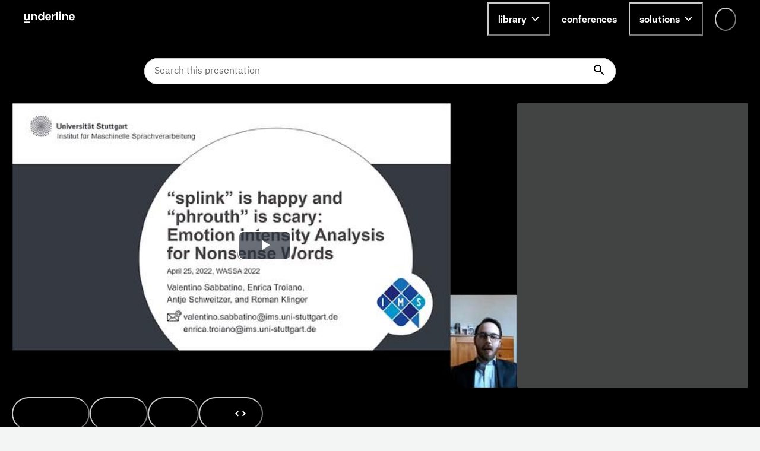

--- FILE ---
content_type: text/html; charset=utf-8
request_url: https://underline.io/lecture/51154-splink-is-happy-and-phrouth-is-scary-emotion-intensity-analysis-for-nonsense-words
body_size: 54938
content:
<!DOCTYPE html><html lang="en"><head><meta charSet="utf-8"/><meta name="viewport" content="width=device-width"/><meta name="description" content="On-demand video platform giving you access to lectures from conferences worldwide."/><meta name="twitter:card" content="summary_large_image"/><meta name="twitter:site" content="@site"/><meta name="twitter:creator" content="@handle"/><meta property="og:type" content="website"/><meta property="og:description" content="On-demand video platform giving you access to lectures from conferences worldwide."/><meta property="og:site_name" content="Underline.io"/><title>“splink” is happy and “phrouth” is scary: Emotion Intensity Analysis for Nonsense Words | Underline</title><meta name="robots" content="index,follow"/><meta name="googlebot" content="index,follow"/><meta property="og:url" content="https://underline.io/lecture/51154-splink-is-happy-and-phrouth-is-scary-emotion-intensity-analysis-for-nonsense-words"/><meta property="og:title" content="“splink” is happy and “phrouth” is scary: Emotion Intensity Analysis for Nonsense Words"/><meta property="og:image" content="https://assets.underline.io/lecture/51154/poster/medium-3b7f4817903b42859d057df415774a78.jpg"/><meta property="og:image:alt" content="“splink” is happy and “phrouth” is scary: Emotion Intensity Analysis for Nonsense Words"/><meta property="og:image:width" content="800"/><meta property="og:image:height" content="600"/><link rel="canonical" href="https://underline.io/lecture/51154-splink-is-happy-and-phrouth-is-scary-emotion-intensity-analysis-for-nonsense-words"/><meta name="citation_title" content="“splink” is happy and “phrouth” is scary: Emotion Intensity Analysis for Nonsense Words"/><meta name="citation_publication_date" content="2022/05/26"/><meta name="citation_conference_title" content="ACL 2022"/><meta name="citation_abstract" content="People associate affective meanings to words - &amp;quot;death&amp;quot; is scary and sad while &amp;quot;party&amp;quot; is connotated with surprise and joy. This raises the question if the association is purely a product of the learned affective imports inherent to semantic meanings, or is also an effect of other features of words, e.g., morphological and phonological patterns. We approach this question with an annotation-based analysis leveraging nonsense words. Specifically, we conduct a best-worst scaling crowdsourcing study in which participants assign intensity scores for joy, sadness, anger, disgust, fear, and surprise to 272 non-sense words and, for comparison of the results to previous work, to 68 real words. Based on this resource, we develop character-level and phonology-based intensity regressors. We evaluate them on both nonsense words and real words (making use of the NRC emotion intensity lexicon of 7493 words), across six emotion categories. The analysis of our data reveals that some phonetic patterns show clear differences between emotion intensities. For instance, s as a first phoneme contributes to joy, sh to surprise, p as last phoneme more to disgust than to anger and fear. In the modelling experiments, a regressor trained on real words from the NRC emotion intensity lexicon shows a higher performance (r = 0.17) than regressors that aim at learning the emotion connotation purely from nonsense words. We conclude that humans do associate affective meaning to words based on surface patterns, but also based on similarities to existing words (&amp;quot;juy&amp;quot; to &amp;quot;joy&amp;quot;, or &amp;quot;flike&amp;quot; to &amp;quot;like&amp;quot;)."/><meta name="citation_author" content="Antje Schweitzer"/><meta name="next-head-count" content="24"/><link rel="preload" href="/fonts/Space-Grotesk/SpaceGrotesk-Regular.woff" as="font" type="font/woff" crossorigin="true"/><link rel="preload" href="/fonts/Space-Grotesk/SpaceGrotesk-Bold.woff" as="font" type="font/woff" crossorigin="true"/><link rel="preload" href="/fonts/Space-Grotesk-underline/SpaceGroteskUnderline-Regular.woff" as="font" type="font/woff" crossorigin="true"/><link rel="preload" href="/fonts/Space-Grotesk-underline/SpaceGroteskUnderline-Bold.woff" as="font" type="font/woff" crossorigin="true"/><link rel="preconnect" href="https://app.underline.io"/><link rel="preconnect" href="https://assets.underline.io"/><link rel="preconnect" href="https://connect.liblynx.com"/><link rel="preconnect" href="https://www.google-analytics.com"/><link rel="preconnect" href="https://www.googletagmanager.com"/><link rel="preconnect" href="https://cdn.segment.com"/><link rel="apple-touch-icon" sizes="180x180" href="/favicon/apple-touch-icon.png"/><link rel="icon" type="image/png" sizes="32x32" href="/favicon/favicon-32x32.png"/><link rel="icon" type="image/png" sizes="16x16" href="/favicon/favicon-16x16.png"/><link rel="manifest" href="/favicon/site.webmanifest"/><link rel="mask-icon" href="/favicon/safari-pinned-tab.svg" color="#000000"/><link rel="shortcut icon" href="/favicon/favicon.ico"/><meta name="msapplication-TileColor" content="#da532c"/><meta name="msapplication-config" content="/favicon/browserconfig.xml"/><meta name="theme-color" content="#ffffff"/><script type="application/ld+json" data-nscript="beforeInteractive">{"@context":"https://schema.org","@type":"VideoObject","name":"“splink” is happy and “phrouth” is scary: Emotion Intensity Analysis for Nonsense Words","description":null,"thumbnailUrl":"https://assets.underline.io/lecture/51154/poster/medium-3b7f4817903b42859d057df415774a78.jpg","uploadDate":"2022-05-12T14:00:00.000Z","contentUrl":"https://assets.underline.io/video/34971/file/abr/4a44f29cbcbf1be39059117f00138400.m3u8"}</script><link rel="preload" href="/_next/static/css/076f68ec96bf123a.css" as="style"/><link rel="stylesheet" href="/_next/static/css/076f68ec96bf123a.css" data-n-g=""/><noscript data-n-css=""></noscript><script defer="" nomodule="" src="/_next/static/chunks/polyfills-78c92fac7aa8fdd8.js"></script><script defer="" src="/_next/static/chunks/1302-caf06ab0e88035c4.js"></script><script defer="" src="/_next/static/chunks/5722-7049699fcc42d3ad.js"></script><script defer="" src="/_next/static/chunks/1601-5cc227c2fc54e0cd.js"></script><script defer="" src="/_next/static/chunks/8963-390ee231548ff18c.js"></script><script defer="" src="/_next/static/chunks/4236-9c134f985dc0e316.js"></script><script defer="" src="/_next/static/chunks/9148-f72436c9dc78057a.js"></script><script defer="" src="/_next/static/chunks/4285-cc64c8933e83b999.js"></script><script src="/_next/static/chunks/webpack-8c8de5e78ecdfd1f.js" defer=""></script><script src="/_next/static/chunks/framework-fec6019ebfa6a4c8.js" defer=""></script><script src="/_next/static/chunks/main-5b627a33f748c1f0.js" defer=""></script><script src="/_next/static/chunks/pages/_app-35554305e545693e.js" defer=""></script><script src="/_next/static/chunks/29107295-a19986d63f9b798c.js" defer=""></script><script src="/_next/static/chunks/1664-2ebf13c595499d88.js" defer=""></script><script src="/_next/static/chunks/7536-676ed48306c6e2f8.js" defer=""></script><script src="/_next/static/chunks/6249-937192e3229c253b.js" defer=""></script><script src="/_next/static/chunks/5457-e2bb78f1dfdf9522.js" defer=""></script><script src="/_next/static/chunks/904-fdc135866b6e9e0f.js" defer=""></script><script src="/_next/static/chunks/7453-41c511154ac1f5d4.js" defer=""></script><script src="/_next/static/chunks/5675-857f516fffce250e.js" defer=""></script><script src="/_next/static/chunks/6299-b303042f3ebcc6f0.js" defer=""></script><script src="/_next/static/chunks/724-2b7aee6cd5fab204.js" defer=""></script><script src="/_next/static/chunks/591-34b4e23c7e3aa9d9.js" defer=""></script><script src="/_next/static/chunks/6713-87cbeb61724acf4a.js" defer=""></script><script src="/_next/static/chunks/722-cc51e6685de00667.js" defer=""></script><script src="/_next/static/chunks/3959-ccd0437845d11af1.js" defer=""></script><script src="/_next/static/chunks/405-68d6157402a02873.js" defer=""></script><script src="/_next/static/chunks/5054-14d2adf2d486bf20.js" defer=""></script><script src="/_next/static/chunks/7438-90c38972d2962eb6.js" defer=""></script><script src="/_next/static/chunks/8783-3129c0b8c962caa6.js" defer=""></script><script src="/_next/static/chunks/1052-cc9fedd30a237e31.js" defer=""></script><script src="/_next/static/chunks/2345-8f215bc9f338c1f0.js" defer=""></script><script src="/_next/static/chunks/3160-866f386eb0182ac3.js" defer=""></script><script src="/_next/static/chunks/3794-27716770f923791e.js" defer=""></script><script src="/_next/static/chunks/9585-e7360a1e3afe3dc4.js" defer=""></script><script src="/_next/static/chunks/6003-17bf7391c647ff99.js" defer=""></script><script src="/_next/static/chunks/pages/lecture/%5Bid%5D-e66ad1c3eda1b550.js" defer=""></script><script src="/_next/static/YnnJiwWGsUCYrM0535wQX/_buildManifest.js" defer=""></script><script src="/_next/static/YnnJiwWGsUCYrM0535wQX/_ssgManifest.js" defer=""></script></head><body><script id="chakra-script">!(function(){try{var a=function(c){var v="(prefers-color-scheme: dark)",h=window.matchMedia(v).matches?"dark":"light",r=c==="system"?h:c,o=document.documentElement,s=document.body,l="chakra-ui-light",d="chakra-ui-dark",i=r==="dark";return s.classList.add(i?d:l),s.classList.remove(i?l:d),o.style.colorScheme=r,o.dataset.theme=r,r},n=a,m="light",e="chakra-ui-color-mode",t=localStorage.getItem(e);t?a(t):localStorage.setItem(e,a(m))}catch(a){}})();</script><div id="__next"><style data-emotion="css-global 5c2mmn">:host,:root,[data-theme]{--chakra-ring-inset:var(--chakra-empty,/*!*/ /*!*/);--chakra-ring-offset-width:0px;--chakra-ring-offset-color:#fff;--chakra-ring-color:rgba(66, 153, 225, 0.6);--chakra-ring-offset-shadow:0 0 #0000;--chakra-ring-shadow:0 0 #0000;--chakra-space-x-reverse:0;--chakra-space-y-reverse:0;--chakra-colors-transparent:transparent;--chakra-colors-current:currentColor;--chakra-colors-black:#000000;--chakra-colors-white:#FFFFFF;--chakra-colors-whiteAlpha-50:rgba(255, 255, 255, 0.04);--chakra-colors-whiteAlpha-100:rgba(255, 255, 255, 0.06);--chakra-colors-whiteAlpha-200:rgba(255, 255, 255, 0.08);--chakra-colors-whiteAlpha-300:rgba(255, 255, 255, 0.16);--chakra-colors-whiteAlpha-400:rgba(255, 255, 255, 0.24);--chakra-colors-whiteAlpha-500:rgba(255, 255, 255, 0.36);--chakra-colors-whiteAlpha-600:rgba(255, 255, 255, 0.48);--chakra-colors-whiteAlpha-700:rgba(255, 255, 255, 0.64);--chakra-colors-whiteAlpha-800:rgba(255, 255, 255, 0.80);--chakra-colors-whiteAlpha-900:rgba(255, 255, 255, 0.92);--chakra-colors-blackAlpha-50:rgba(0, 0, 0, 0.04);--chakra-colors-blackAlpha-100:rgba(0, 0, 0, 0.06);--chakra-colors-blackAlpha-200:rgba(0, 0, 0, 0.08);--chakra-colors-blackAlpha-300:rgba(0, 0, 0, 0.16);--chakra-colors-blackAlpha-400:rgba(0, 0, 0, 0.24);--chakra-colors-blackAlpha-500:rgba(0, 0, 0, 0.36);--chakra-colors-blackAlpha-600:rgba(0, 0, 0, 0.48);--chakra-colors-blackAlpha-700:rgba(0, 0, 0, 0.64);--chakra-colors-blackAlpha-800:rgba(0, 0, 0, 0.80);--chakra-colors-blackAlpha-900:rgba(0, 0, 0, 0.92);--chakra-colors-gray-50:#F3F5F5;--chakra-colors-gray-100:#E3E5E5;--chakra-colors-gray-200:#CACCCC;--chakra-colors-gray-300:#B1B2B2;--chakra-colors-gray-400:#969999;--chakra-colors-gray-500:#7D8080;--chakra-colors-gray-600:#646666;--chakra-colors-gray-700:#808080;--chakra-colors-gray-800:#313333;--chakra-colors-gray-900:#181919;--chakra-colors-red-50:#FFEFEF;--chakra-colors-red-100:#FFDEDE;--chakra-colors-red-200:#FFCACA;--chakra-colors-red-300:#FFB3B3;--chakra-colors-red-400:#FF9797;--chakra-colors-red-500:#FF7373;--chakra-colors-red-600:#FF3030;--chakra-colors-red-700:#E82C2C;--chakra-colors-red-800:#CD2727;--chakra-colors-red-900:#AD2020;--chakra-colors-orange-50:#FFFAF0;--chakra-colors-orange-100:#FEEBC8;--chakra-colors-orange-200:#FBD38D;--chakra-colors-orange-300:#F6AD55;--chakra-colors-orange-400:#ED8936;--chakra-colors-orange-500:#DD6B20;--chakra-colors-orange-600:#C05621;--chakra-colors-orange-700:#9C4221;--chakra-colors-orange-800:#7B341E;--chakra-colors-orange-900:#652B19;--chakra-colors-yellow-50:#FEF9CB;--chakra-colors-yellow-100:#FDF498;--chakra-colors-yellow-200:#FCF284;--chakra-colors-yellow-300:#FCF06E;--chakra-colors-yellow-400:#FCEE56;--chakra-colors-yellow-500:#FBEB3D;--chakra-colors-yellow-600:#E1D337;--chakra-colors-yellow-700:#C2B62F;--chakra-colors-yellow-800:#9B9226;--chakra-colors-yellow-900:#615B18;--chakra-colors-green-50:#DEFDF3;--chakra-colors-green-100:#BDFBE6;--chakra-colors-green-200:#A5FADC;--chakra-colors-green-300:#89F8D1;--chakra-colors-green-400:#67F7C4;--chakra-colors-green-500:#3AF4B3;--chakra-colors-green-600:#32D099;--chakra-colors-green-700:#2DBE8C;--chakra-colors-green-800:#259A71;--chakra-colors-green-900:#18654A;--chakra-colors-teal-50:#E2FFF3;--chakra-colors-teal-100:#C5FFE8;--chakra-colors-teal-200:#B6FFE2;--chakra-colors-teal-300:#82E1C6;--chakra-colors-teal-400:#4DC4AB;--chakra-colors-teal-500:#19A68F;--chakra-colors-teal-600:#158A77;--chakra-colors-teal-700:#0F6557;--chakra-colors-teal-800:#0D4F44;--chakra-colors-teal-900:#24332D;--chakra-colors-blue-50:#E6F3FF;--chakra-colors-blue-100:#B5DBFF;--chakra-colors-blue-200:#73C4FF;--chakra-colors-blue-300:#51ACFF;--chakra-colors-blue-400:#39A0FF;--chakra-colors-blue-500:#0788FF;--chakra-colors-blue-600:#066DCC;--chakra-colors-blue-700:#045299;--chakra-colors-blue-800:#033666;--chakra-colors-blue-900:#011B33;--chakra-colors-cyan-50:#DFFDFF;--chakra-colors-cyan-100:#BFFBFF;--chakra-colors-cyan-200:#B0FAFF;--chakra-colors-cyan-300:#9EF9FF;--chakra-colors-cyan-400:#8BF8FF;--chakra-colors-cyan-500:#74F7FF;--chakra-colors-cyan-600:#38F3FF;--chakra-colors-cyan-700:#38F3FF;--chakra-colors-cyan-800:#2CBDC6;--chakra-colors-cyan-900:#176367;--chakra-colors-purple-50:#FAF5FF;--chakra-colors-purple-100:#E9D8FD;--chakra-colors-purple-200:#D6BCFA;--chakra-colors-purple-300:#B794F4;--chakra-colors-purple-400:#9F7AEA;--chakra-colors-purple-500:#805AD5;--chakra-colors-purple-600:#6B46C1;--chakra-colors-purple-700:#553C9A;--chakra-colors-purple-800:#44337A;--chakra-colors-purple-900:#322659;--chakra-colors-pink-50:#FDECFF;--chakra-colors-pink-100:#FCD9FF;--chakra-colors-pink-200:#FABFFF;--chakra-colors-pink-300:#F89FFF;--chakra-colors-pink-400:#F576FF;--chakra-colors-pink-500:#EF22FF;--chakra-colors-pink-600:#DE20EC;--chakra-colors-pink-700:#CA1DD8;--chakra-colors-pink-800:#B41AC0;--chakra-colors-pink-900:#9916A3;--chakra-colors-linkedin-50:#E8F4F9;--chakra-colors-linkedin-100:#CFEDFB;--chakra-colors-linkedin-200:#9BDAF3;--chakra-colors-linkedin-300:#68C7EC;--chakra-colors-linkedin-400:#34B3E4;--chakra-colors-linkedin-500:#00A0DC;--chakra-colors-linkedin-600:#008CC9;--chakra-colors-linkedin-700:#0077B5;--chakra-colors-linkedin-800:#005E93;--chakra-colors-linkedin-900:#004471;--chakra-colors-facebook-50:#E8F4F9;--chakra-colors-facebook-100:#D9DEE9;--chakra-colors-facebook-200:#B7C2DA;--chakra-colors-facebook-300:#6482C0;--chakra-colors-facebook-400:#4267B2;--chakra-colors-facebook-500:#385898;--chakra-colors-facebook-600:#314E89;--chakra-colors-facebook-700:#29487D;--chakra-colors-facebook-800:#223B67;--chakra-colors-facebook-900:#1E355B;--chakra-colors-messenger-50:#D0E6FF;--chakra-colors-messenger-100:#B9DAFF;--chakra-colors-messenger-200:#A2CDFF;--chakra-colors-messenger-300:#7AB8FF;--chakra-colors-messenger-400:#2E90FF;--chakra-colors-messenger-500:#0078FF;--chakra-colors-messenger-600:#0063D1;--chakra-colors-messenger-700:#0052AC;--chakra-colors-messenger-800:#003C7E;--chakra-colors-messenger-900:#002C5C;--chakra-colors-whatsapp-50:#dffeec;--chakra-colors-whatsapp-100:#b9f5d0;--chakra-colors-whatsapp-200:#90edb3;--chakra-colors-whatsapp-300:#65e495;--chakra-colors-whatsapp-400:#3cdd78;--chakra-colors-whatsapp-500:#22c35e;--chakra-colors-whatsapp-600:#179848;--chakra-colors-whatsapp-700:#0c6c33;--chakra-colors-whatsapp-800:#01421c;--chakra-colors-whatsapp-900:#001803;--chakra-colors-twitter-50:#E5F4FD;--chakra-colors-twitter-100:#C8E9FB;--chakra-colors-twitter-200:#A8DCFA;--chakra-colors-twitter-300:#83CDF7;--chakra-colors-twitter-400:#57BBF5;--chakra-colors-twitter-500:#1DA1F2;--chakra-colors-twitter-600:#1A94DA;--chakra-colors-twitter-700:#1681BF;--chakra-colors-twitter-800:#136B9E;--chakra-colors-twitter-900:#0D4D71;--chakra-colors-telegram-50:#E3F2F9;--chakra-colors-telegram-100:#C5E4F3;--chakra-colors-telegram-200:#A2D4EC;--chakra-colors-telegram-300:#7AC1E4;--chakra-colors-telegram-400:#47A9DA;--chakra-colors-telegram-500:#0088CC;--chakra-colors-telegram-600:#007AB8;--chakra-colors-telegram-700:#006BA1;--chakra-colors-telegram-800:#005885;--chakra-colors-telegram-900:#003F5E;--chakra-colors-violet-50:#EFE8FE;--chakra-colors-violet-100:#D6C6FC;--chakra-colors-violet-200:#AA8AF7;--chakra-colors-violet-300:#8455F7;--chakra-colors-violet-400:#6B33F5;--chakra-colors-violet-500:#5B1CF4;--chakra-colors-violet-600:#4916C3;--chakra-colors-violet-700:#371192;--chakra-colors-violet-800:#240B62;--chakra-colors-violet-900:#1B0849;--chakra-colors-almostRed-50:#FDEDF3;--chakra-colors-almostRed-100:#FCDBE6;--chakra-colors-almostRed-200:#FAC3D5;--chakra-colors-almostRed-300:#F7A7C2;--chakra-colors-almostRed-400:#F484A9;--chakra-colors-almostRed-500:#EF5085;--chakra-colors-almostRed-600:#DE4A7B;--chakra-colors-almostRed-700:#CA4471;--chakra-colors-almostRed-800:#B43C64;--chakra-colors-almostRed-900:#9A3456;--chakra-colors-gradientNavigation:linear-gradient(to bottom, #000000 0%, rgba(0, 0, 0, 0) 100%);--chakra-colors-gradientBackground:radial-gradient(
      98.44% 95.14% at -0.8% 0%,
      #f563ff 0%,
      rgba(8, 255, 255, 0.5) 10.76%,
      rgba(15, 255, 231, 0.35) 30%,
      rgba(255, 120, 147, 0.1) 55%,
      rgba(0, 5, 15, 0) 86%
    ),#000000;--chakra-colors-gradientBackground2:radial-gradient(
    111.42% 206.22% at -0.8% 0%,
    #f563ff 0%,
    rgba(8, 255, 255, 0.5) 10.76%,
    rgba(15, 255, 231, 0.35) 30%,
    rgba(255, 120, 147, 0.1) 55%,
    rgba(0, 5, 15, 0) 86%
  ),#000000;--chakra-colors-gradientBanners-violet:linear-gradient(
      180deg,
      rgba(170, 138, 247, 0.75) 0%,
      rgba(170, 138, 247, 0) 100%
    );--chakra-colors-buttonDisabledLight:rgba(216,216,216,0.27);--chakra-colors-dropdownAlpha:rgba(24, 25, 25, 0.8);--chakra-borders-none:0;--chakra-borders-1px:1px solid;--chakra-borders-2px:2px solid;--chakra-borders-4px:4px solid;--chakra-borders-8px:8px solid;--chakra-fonts-heading:Space Grotesk,Helvetica,Arial,sans-serif;--chakra-fonts-body:IBM Plex Sans,Roboto,Helvetica,Arial,sans-serif;--chakra-fonts-mono:SFMono-Regular,Menlo,Monaco,Consolas,"Liberation Mono","Courier New",monospace;--chakra-fonts-serif:IBM Plex Serif,Times New Roman,serif;--chakra-fonts-underline:Space Grotesk Underline,Helvetica,Arial,sans-serif;--chakra-fontSizes-3xs:0.45rem;--chakra-fontSizes-2xs:0.625rem;--chakra-fontSizes-xs:0.75rem;--chakra-fontSizes-sm:0.875rem;--chakra-fontSizes-md:1rem;--chakra-fontSizes-lg:1.125rem;--chakra-fontSizes-xl:1.25rem;--chakra-fontSizes-2xl:1.5rem;--chakra-fontSizes-3xl:1.875rem;--chakra-fontSizes-4xl:2.25rem;--chakra-fontSizes-5xl:3rem;--chakra-fontSizes-6xl:3.75rem;--chakra-fontSizes-7xl:4.5rem;--chakra-fontSizes-8xl:6rem;--chakra-fontSizes-9xl:8rem;--chakra-fontWeights-hairline:100;--chakra-fontWeights-thin:200;--chakra-fontWeights-light:300;--chakra-fontWeights-normal:400;--chakra-fontWeights-medium:500;--chakra-fontWeights-semibold:600;--chakra-fontWeights-bold:700;--chakra-fontWeights-extrabold:800;--chakra-fontWeights-black:900;--chakra-letterSpacings-tighter:-0.05em;--chakra-letterSpacings-tight:-0.025em;--chakra-letterSpacings-normal:0;--chakra-letterSpacings-wide:0.025em;--chakra-letterSpacings-wider:0.05em;--chakra-letterSpacings-widest:0.1em;--chakra-lineHeights-3:.75rem;--chakra-lineHeights-4:1rem;--chakra-lineHeights-5:1.25rem;--chakra-lineHeights-6:1.5rem;--chakra-lineHeights-7:1.75rem;--chakra-lineHeights-8:2rem;--chakra-lineHeights-9:2.25rem;--chakra-lineHeights-10:2.5rem;--chakra-lineHeights-normal:normal;--chakra-lineHeights-none:1;--chakra-lineHeights-shorter:1.25;--chakra-lineHeights-short:1.375;--chakra-lineHeights-base:1.5;--chakra-lineHeights-tall:1.625;--chakra-lineHeights-taller:2;--chakra-radii-none:0;--chakra-radii-sm:0.125rem;--chakra-radii-base:0.25rem;--chakra-radii-md:0.375rem;--chakra-radii-lg:0.5rem;--chakra-radii-xl:0.75rem;--chakra-radii-2xl:1rem;--chakra-radii-3xl:1.5rem;--chakra-radii-full:9999px;--chakra-space-0:0;--chakra-space-1:0.25rem;--chakra-space-2:0.5rem;--chakra-space-3:0.75rem;--chakra-space-4:1rem;--chakra-space-5:1.25rem;--chakra-space-6:1.5rem;--chakra-space-7:1.75rem;--chakra-space-8:2rem;--chakra-space-9:2.25rem;--chakra-space-10:2.5rem;--chakra-space-12:3rem;--chakra-space-14:3.5rem;--chakra-space-16:4rem;--chakra-space-18:4.5rem;--chakra-space-20:5rem;--chakra-space-24:6rem;--chakra-space-28:7rem;--chakra-space-32:8rem;--chakra-space-36:9rem;--chakra-space-40:10rem;--chakra-space-44:11rem;--chakra-space-48:12rem;--chakra-space-52:13rem;--chakra-space-56:14rem;--chakra-space-60:15rem;--chakra-space-64:16rem;--chakra-space-72:18rem;--chakra-space-80:20rem;--chakra-space-96:24rem;--chakra-space-px:1px;--chakra-space-0-5:0.125rem;--chakra-space-1-5:0.375rem;--chakra-space-2-5:0.625rem;--chakra-space-3-5:0.875rem;--chakra-shadows-xs:0 0 0 1px rgba(0, 0, 0, 0.05);--chakra-shadows-sm:0 1px 2px 0 rgba(0, 0, 0, 0.05);--chakra-shadows-base:0 1px 3px 0 rgba(0, 0, 0, 0.1),0 1px 2px 0 rgba(0, 0, 0, 0.06);--chakra-shadows-md:0 4px 6px -1px rgba(0, 0, 0, 0.1),0 2px 4px -1px rgba(0, 0, 0, 0.06);--chakra-shadows-lg:0px 16px 24px rgba(0, 0, 0, 0.15);--chakra-shadows-xl:0 20px 25px -5px rgba(0, 0, 0, 0.1),0 10px 10px -5px rgba(0, 0, 0, 0.04);--chakra-shadows-2xl:0 25px 50px -12px rgba(0, 0, 0, 0.25);--chakra-shadows-outline:0 0 0 3px rgba(66, 153, 225, 0.6);--chakra-shadows-inner:inset 0 2px 4px 0 rgba(0,0,0,0.06);--chakra-shadows-none:none;--chakra-shadows-dark-lg:rgba(0, 0, 0, 0.1) 0px 0px 0px 1px,rgba(0, 0, 0, 0.2) 0px 5px 10px,rgba(0, 0, 0, 0.4) 0px 15px 40px;--chakra-shadows-card:0px 0px 16px rgba(0, 0, 0, 0.1);--chakra-shadows-tooltip:0px 3px 8px rgba(0, 0, 0, 0.2);--chakra-shadows-popover:0px 0px 16px rgba(0, 0, 0, 0.1);--chakra-shadows-card3xl:0px 0px 32px rgba(0, 0, 0, 0.1);--chakra-shadows-card2xl:0px 16px 32px rgba(0, 0, 0, 0.1);--chakra-sizes-0:0;--chakra-sizes-1:0.25rem;--chakra-sizes-2:0.5rem;--chakra-sizes-3:0.75rem;--chakra-sizes-4:1rem;--chakra-sizes-5:1.25rem;--chakra-sizes-6:1.5rem;--chakra-sizes-7:1.75rem;--chakra-sizes-8:2rem;--chakra-sizes-9:2.25rem;--chakra-sizes-10:2.5rem;--chakra-sizes-12:3rem;--chakra-sizes-14:3.5rem;--chakra-sizes-16:4rem;--chakra-sizes-18:4.5rem;--chakra-sizes-20:5rem;--chakra-sizes-24:6rem;--chakra-sizes-28:7rem;--chakra-sizes-32:8rem;--chakra-sizes-36:9rem;--chakra-sizes-40:10rem;--chakra-sizes-44:11rem;--chakra-sizes-48:12rem;--chakra-sizes-52:13rem;--chakra-sizes-56:14rem;--chakra-sizes-60:15rem;--chakra-sizes-64:16rem;--chakra-sizes-72:18rem;--chakra-sizes-80:20rem;--chakra-sizes-96:24rem;--chakra-sizes-px:1px;--chakra-sizes-0-5:0.125rem;--chakra-sizes-1-5:0.375rem;--chakra-sizes-2-5:0.625rem;--chakra-sizes-3-5:0.875rem;--chakra-sizes-max:max-content;--chakra-sizes-min:min-content;--chakra-sizes-full:100%;--chakra-sizes-3xs:14rem;--chakra-sizes-2xs:16rem;--chakra-sizes-xs:20rem;--chakra-sizes-sm:24rem;--chakra-sizes-md:28rem;--chakra-sizes-lg:32rem;--chakra-sizes-xl:36rem;--chakra-sizes-2xl:42rem;--chakra-sizes-3xl:48rem;--chakra-sizes-4xl:56rem;--chakra-sizes-5xl:64rem;--chakra-sizes-6xl:72rem;--chakra-sizes-7xl:80rem;--chakra-sizes-8xl:90rem;--chakra-sizes-prose:60ch;--chakra-sizes-container-sm:640px;--chakra-sizes-container-md:728px;--chakra-sizes-container-lg:1024px;--chakra-sizes-container-xl:1240px;--chakra-zIndices-hide:-1;--chakra-zIndices-auto:auto;--chakra-zIndices-base:0;--chakra-zIndices-docked:10;--chakra-zIndices-dropdown:1000;--chakra-zIndices-sticky:1100;--chakra-zIndices-banner:1200;--chakra-zIndices-overlay:1300;--chakra-zIndices-modal:1400;--chakra-zIndices-popover:1500;--chakra-zIndices-skipLink:1600;--chakra-zIndices-toast:1700;--chakra-zIndices-tooltip:1800;--chakra-zIndices-navigation:1250;--chakra-transition-property-common:background-color,border-color,color,fill,stroke,opacity,box-shadow,transform;--chakra-transition-property-colors:background-color,border-color,color,fill,stroke;--chakra-transition-property-dimensions:width,height;--chakra-transition-property-position:left,right,top,bottom;--chakra-transition-property-background:background-color,background-image,background-position;--chakra-transition-easing-ease-in:cubic-bezier(0.4, 0, 1, 1);--chakra-transition-easing-ease-out:cubic-bezier(0, 0, 0.2, 1);--chakra-transition-easing-ease-in-out:cubic-bezier(0.4, 0, 0.2, 1);--chakra-transition-duration-ultra-fast:50ms;--chakra-transition-duration-faster:100ms;--chakra-transition-duration-fast:150ms;--chakra-transition-duration-normal:200ms;--chakra-transition-duration-slow:300ms;--chakra-transition-duration-slower:400ms;--chakra-transition-duration-ultra-slow:500ms;--chakra-blur-none:0;--chakra-blur-sm:4px;--chakra-blur-base:8px;--chakra-blur-md:12px;--chakra-blur-lg:16px;--chakra-blur-xl:24px;--chakra-blur-2xl:40px;--chakra-blur-3xl:64px;--chakra-breakpoints-base:0em;--chakra-breakpoints-sm:30em;--chakra-breakpoints-md:48em;--chakra-breakpoints-lg:62em;--chakra-breakpoints-xl:80em;--chakra-breakpoints-2xl:96em;}.chakra-ui-light :host:not([data-theme]),.chakra-ui-light :root:not([data-theme]),.chakra-ui-light [data-theme]:not([data-theme]),[data-theme=light] :host:not([data-theme]),[data-theme=light] :root:not([data-theme]),[data-theme=light] [data-theme]:not([data-theme]),:host[data-theme=light],:root[data-theme=light],[data-theme][data-theme=light]{--chakra-colors-chakra-body-text:var(--chakra-colors-gray-800);--chakra-colors-chakra-body-bg:var(--chakra-colors-white);--chakra-colors-chakra-border-color:var(--chakra-colors-gray-200);--chakra-colors-chakra-inverse-text:var(--chakra-colors-white);--chakra-colors-chakra-subtle-bg:var(--chakra-colors-gray-100);--chakra-colors-chakra-subtle-text:var(--chakra-colors-gray-600);--chakra-colors-chakra-placeholder-color:var(--chakra-colors-gray-500);}.chakra-ui-dark :host:not([data-theme]),.chakra-ui-dark :root:not([data-theme]),.chakra-ui-dark [data-theme]:not([data-theme]),[data-theme=dark] :host:not([data-theme]),[data-theme=dark] :root:not([data-theme]),[data-theme=dark] [data-theme]:not([data-theme]),:host[data-theme=dark],:root[data-theme=dark],[data-theme][data-theme=dark]{--chakra-colors-chakra-body-text:var(--chakra-colors-whiteAlpha-900);--chakra-colors-chakra-body-bg:var(--chakra-colors-gray-800);--chakra-colors-chakra-border-color:var(--chakra-colors-whiteAlpha-300);--chakra-colors-chakra-inverse-text:var(--chakra-colors-gray-800);--chakra-colors-chakra-subtle-bg:var(--chakra-colors-gray-700);--chakra-colors-chakra-subtle-text:var(--chakra-colors-gray-400);--chakra-colors-chakra-placeholder-color:var(--chakra-colors-whiteAlpha-400);}</style><style data-emotion="css-global fubdgu">html{line-height:1.5;-webkit-text-size-adjust:100%;font-family:system-ui,sans-serif;-webkit-font-smoothing:antialiased;text-rendering:optimizeLegibility;-moz-osx-font-smoothing:grayscale;touch-action:manipulation;}body{position:relative;min-height:100%;margin:0;font-feature-settings:"kern";}:where(*, *::before, *::after){border-width:0;border-style:solid;box-sizing:border-box;word-wrap:break-word;}main{display:block;}hr{border-top-width:1px;box-sizing:content-box;height:0;overflow:visible;}:where(pre, code, kbd,samp){font-family:SFMono-Regular,Menlo,Monaco,Consolas,monospace;font-size:1em;}a{background-color:transparent;color:inherit;-webkit-text-decoration:inherit;text-decoration:inherit;}abbr[title]{border-bottom:none;-webkit-text-decoration:underline;text-decoration:underline;-webkit-text-decoration:underline dotted;-webkit-text-decoration:underline dotted;text-decoration:underline dotted;}:where(b, strong){font-weight:bold;}small{font-size:80%;}:where(sub,sup){font-size:75%;line-height:0;position:relative;vertical-align:baseline;}sub{bottom:-0.25em;}sup{top:-0.5em;}img{border-style:none;}:where(button, input, optgroup, select, textarea){font-family:inherit;font-size:100%;line-height:1.15;margin:0;}:where(button, input){overflow:visible;}:where(button, select){text-transform:none;}:where(
          button::-moz-focus-inner,
          [type="button"]::-moz-focus-inner,
          [type="reset"]::-moz-focus-inner,
          [type="submit"]::-moz-focus-inner
        ){border-style:none;padding:0;}fieldset{padding:0.35em 0.75em 0.625em;}legend{box-sizing:border-box;color:inherit;display:table;max-width:100%;padding:0;white-space:normal;}progress{vertical-align:baseline;}textarea{overflow:auto;}:where([type="checkbox"], [type="radio"]){box-sizing:border-box;padding:0;}input[type="number"]::-webkit-inner-spin-button,input[type="number"]::-webkit-outer-spin-button{-webkit-appearance:none!important;}input[type="number"]{-moz-appearance:textfield;}input[type="search"]{-webkit-appearance:textfield;outline-offset:-2px;}input[type="search"]::-webkit-search-decoration{-webkit-appearance:none!important;}::-webkit-file-upload-button{-webkit-appearance:button;font:inherit;}details{display:block;}summary{display:-webkit-box;display:-webkit-list-item;display:-ms-list-itembox;display:list-item;}template{display:none;}[hidden]{display:none!important;}:where(
          blockquote,
          dl,
          dd,
          h1,
          h2,
          h3,
          h4,
          h5,
          h6,
          hr,
          figure,
          p,
          pre
        ){margin:0;}button{background:transparent;padding:0;}fieldset{margin:0;padding:0;}:where(ol, ul){margin:0;padding:0;}textarea{resize:vertical;}:where(button, [role="button"]){cursor:pointer;}button::-moz-focus-inner{border:0!important;}table{border-collapse:collapse;}:where(h1, h2, h3, h4, h5, h6){font-size:inherit;font-weight:inherit;}:where(button, input, optgroup, select, textarea){padding:0;line-height:inherit;color:inherit;}:where(img, svg, video, canvas, audio, iframe, embed, object){display:block;}:where(img, video){max-width:100%;height:auto;}[data-js-focus-visible] :focus:not([data-focus-visible-added]):not(
          [data-focus-visible-disabled]
        ){outline:none;box-shadow:none;}select::-ms-expand{display:none;}:root,:host{--chakra-vh:100vh;}@supports (height: -webkit-fill-available){:root,:host{--chakra-vh:-webkit-fill-available;}}@supports (height: -moz-fill-available){:root,:host{--chakra-vh:-moz-fill-available;}}@supports (height: 100dvh){:root,:host{--chakra-vh:100dvh;}}</style><style data-emotion="css-global 7zo7ti">body{font-family:var(--chakra-fonts-heading);color:var(--chakra-colors-black);background:var(--chakra-colors-white);transition-property:background-color;transition-duration:var(--chakra-transition-duration-normal);line-height:var(--chakra-lineHeights-base);-webkit-transition:background-color 0.2s;transition:background-color 0.2s;}body.modalVisible{overflow:hidden;}*::-webkit-input-placeholder{color:var(--chakra-colors-gray-600);}*::-moz-placeholder{color:var(--chakra-colors-gray-600);}*:-ms-input-placeholder{color:var(--chakra-colors-gray-600);}*::placeholder{color:var(--chakra-colors-gray-600);}*,*::before,::after{border-color:var(--chakra-colors-gray-200);word-wrap:break-word;}#__next{position:relative;z-index:0;}#nprogress .bar{background:linear-gradient(
        90deg,
        #f563ff 0%,
        #0fffe7 25%,
        #08ffff 50.52%,
        #6585f5 77.08%,
        #ef5085 100%
      ),linear-gradient(143.26deg, #000000 0.17%, #000000 99.8%);height:4px;}ul{list-style:none;}h1,h2,h3,h4,h5,h6{font-weight:var(--chakra-fontWeights-bold);}p{margin-top:var(--chakra-space-4);margin-bottom:var(--chakra-space-4);}</style><style data-emotion="css-global 1qrcgl0">html{scroll-behavior:smooth;}body{background-color:#F3F5F5;}.researchers-accordion .chakra-collapse{box-shadow:0px 16px 32px 0px #0000001a;border-bottom-left-radius:8px;border-bottom-right-radius:8px;}@font-face{font-family:'IBM Plex Serif';font-weight:400;font-style:normal;font-display:swap;src:url('/fonts/IBMPlexSerif/IBMPlexSerif-Regular.woff') format('woff');}@font-face{font-family:'IBM Plex Serif';font-weight:400;font-style:italic;font-display:swap;src:url('/fonts/IBMPlexSerif/IBMPlexSerif-Italic.woff') format('woff');}@font-face{font-family:'IBM Plex Sans';font-weight:400;font-style:normal;font-display:swap;src:url('/fonts/IBMPlexSans/IBMPlexSans-Regular.woff') format('woff');}@font-face{font-family:'IBM Plex Sans';font-weight:500;font-style:normal;font-display:swap;src:url('/fonts/IBMPlexSans/IBMPlexSans-Medium.woff') format('woff');}@font-face{font-family:'Space Grotesk';font-weight:400;font-style:normal;font-display:swap;src:url('/fonts/Space-Grotesk/SpaceGrotesk-Regular.woff') format('woff');}@font-face{font-family:'Space Grotesk Underline';font-weight:400;font-style:normal;font-display:swap;src:url('/fonts/Space-Grotesk-underline/SpaceGroteskUnderline-Regular.woff') format('woff');}@font-face{font-family:'Space Grotesk Underline';font-weight:600;font-style:normal;font-display:swap;src:url('/fonts/Space-Grotesk-underline/SpaceGroteskUnderline-SemiBold.woff') format('woff');}@font-face{font-family:'Space Grotesk Underline';font-weight:600;font-style:normal;font-display:swap;src:url('/fonts/Space-Grotesk-underline/SpaceGroteskUnderline-SemiBold.woff') format('woff');}@font-face{font-family:'Space Grotesk Underline';font-weight:700;font-style:normal;font-display:swap;src:url('/fonts/Space-Grotesk-underline/SpaceGroteskUnderline-Bold.woff') format('woff');}@font-face{font-family:'Space Grotesk';font-weight:600;font-style:normal;font-display:swap;src:url('/fonts/Space-Grotesk/SpaceGrotesk-SemiBold.woff') format('woff');}@font-face{font-family:'Space Grotesk';font-weight:700;font-style:normal;font-display:swap;src:url('/fonts/Space-Grotesk/SpaceGrotesk-Bold.woff') format('woff');}@font-face{font-family:'Mada';font-weight:400;font-style:normal;font-display:swap;src:url('/fonts/Mada/Mada-Regular.woff') format('woff');}@font-face{font-family:'Mada';font-weight:700;font-style:normal;font-display:swap;src:url('/fonts/Inter/Mada-Bold.woff') format('woff');}@font-face{font-family:'Noto Sans TC';font-weight:400;font-style:normal;font-display:swap;src:url('/fonts/NotoSansTC/NotoSansTC-Regular.woff') format('woff');}@font-face{font-family:'Noto Sans TC';font-weight:700;font-style:normal;font-display:swap;src:url('/fonts/NotoSansTC/NotoSansTC-Bold.woff') format('woff');}</style><style data-emotion="css pw9b8i">.css-pw9b8i{background:var(--chakra-colors-black);position:-webkit-sticky;position:sticky;top:-1px;display:-webkit-box;display:-webkit-flex;display:-ms-flexbox;display:flex;-webkit-align-items:center;-webkit-box-align:center;-ms-flex-align:center;align-items:center;-webkit-padding-start:var(--chakra-space-5);padding-inline-start:var(--chakra-space-5);-webkit-padding-end:var(--chakra-space-5);padding-inline-end:var(--chakra-space-5);-webkit-transition:background .2s ease-in;transition:background .2s ease-in;z-index:var(--chakra-zIndices-sticky);color:var(--chakra-colors-white);min-height:64px;}.css-pw9b8i[data-in-view="true"]{background:var(--chakra-colors-transparent);}@media screen and (min-width: 62em){.css-pw9b8i{-webkit-padding-start:max(2.5rem, 50vw - (1200px / 2));padding-inline-start:max(2.5rem, 50vw - (1200px / 2));-webkit-padding-end:max(2.5rem, 50vw - (1200px / 2));padding-inline-end:max(2.5rem, 50vw - (1200px / 2));}}.css-pw9b8i{position:-webkit-sticky;}</style><header data-in-view="false" class="css-pw9b8i"><style data-emotion="css 1cr98am">.css-1cr98am{transition-property:var(--chakra-transition-property-common);transition-duration:var(--chakra-transition-duration-fast);transition-timing-function:var(--chakra-transition-easing-ease-out);cursor:pointer;-webkit-text-decoration:none;text-decoration:none;outline:2px solid transparent;outline-offset:2px;color:inherit;position:absolute;padding:var(--chakra-space-5);margin-left:calc(var(--chakra-space-5) * -1);}.css-1cr98am:hover,.css-1cr98am[data-hover]{-webkit-text-decoration:underline;text-decoration:underline;}.css-1cr98am:focus-visible,.css-1cr98am[data-focus-visible]{box-shadow:var(--chakra-shadows-outline);}@media screen and (min-width: 48em){.css-1cr98am{margin-left:var(--chakra-space-0);}}@media screen and (min-width: 62em){.css-1cr98am{display:none;}}</style><a class="chakra-link css-1cr98am" href="#nav" title="Open Menu" aria-label="Open Menu"><style data-emotion="css eqx0xi">.css-eqx0xi{height:1.5rem;}</style><svg class="css-eqx0xi" viewBox="0 0 24 24"><path fill-rule="evenodd" clip-rule="evenodd" d="M21 7H3V5h18v2zm0 6H3v-2h18v2zM3 19h18v-2H3v2z" fill="currentColor"></path></svg></a><style data-emotion="css 1x8vda8">.css-1x8vda8{display:-webkit-box;display:-webkit-flex;display:-ms-flexbox;display:flex;-webkit-align-items:center;-webkit-box-align:center;-ms-flex-align:center;align-items:center;-webkit-flex-direction:row;-ms-flex-direction:row;flex-direction:row;gap:0.5rem;height:17px;-webkit-margin-start:auto;margin-inline-start:auto;-webkit-margin-end:auto;margin-inline-end:auto;min-width:var(--chakra-sizes-0);width:auto;}@media screen and (min-width: 62em){.css-1x8vda8{-webkit-margin-start:initial;margin-inline-start:initial;-webkit-margin-end:initial;margin-inline-end:initial;width:var(--chakra-sizes-full);}}</style><div class="chakra-stack css-1x8vda8"><a aria-label="Go to the homepage" href="/"><style data-emotion="css jw2zg2">.css-jw2zg2{height:1.25rem;}</style><svg class="css-jw2zg2" viewBox="0 0 86 20"><path fill-rule="evenodd" clip-rule="evenodd" d="M61.1823 3.94902C62.1718 3.94902 62.9739 3.17442 62.9739 2.2189C62.9739 1.26337 62.1718 0.48877 61.1823 0.48877C60.1928 0.48877 59.3907 1.26337 59.3907 2.2189C59.3907 3.17442 60.1928 3.94902 61.1823 3.94902ZM31.6806 6.526H31.9223V1.01139H34.4588V15.0998H31.9629V13.6911H31.6834C31.1593 14.5366 30.2747 15.3821 28.504 15.3821C26.0123 15.3821 23.916 13.1656 23.916 10.1078C23.916 7.05007 26.0123 4.835 28.5012 4.835C30.2719 4.835 31.1579 5.6805 31.6806 6.526ZM26.4483 10.1134C26.4483 12.0462 27.6557 13.1335 29.186 13.1335C30.7554 13.1335 31.9223 12.0043 31.9223 10.1134C31.9223 8.22259 30.7554 7.09479 29.186 7.09479C27.6557 7.09479 26.4483 8.18066 26.4483 10.1134ZM18.4987 4.95681C16.668 4.95681 15.7414 5.79531 15.3389 6.72746H15.0594V5.11752H12.5621V15.1H15.0986V9.94732C15.0986 8.17667 15.9636 7.17047 17.5931 7.17047C19.0423 7.17047 19.8473 7.995 19.8473 9.38413V15.1H22.3782V9.14236C22.3782 6.54718 20.7138 4.95681 18.4987 4.95681ZM7.77341 10.2699C7.77341 12.0405 6.90834 13.0467 5.27884 13.0467C3.82962 13.0467 3.02465 12.2222 3.02465 10.8331V5.11724H0.488159V11.0749C0.488159 13.67 2.16518 15.2604 4.37325 15.2604C6.204 15.2604 7.12915 14.4149 7.53164 13.4898H7.81114V15.0997H10.3071V5.11724H7.77341V10.2699ZM41.0791 4.83504C38.1443 4.83504 36.0676 7.00958 36.0676 10.0282C36.0676 13.1279 38.2212 15.3821 41.1993 15.3821C43.8769 15.3821 45.0439 13.972 45.7272 12.9267L43.6547 11.7192C43.3123 12.418 42.5689 13.2076 41.1602 13.2076C39.7095 13.2076 38.7648 12.1818 38.6642 10.8136H45.9313V9.86751C45.9299 6.86843 43.9761 4.83504 41.0791 4.83504ZM38.6838 9.12263C38.8445 7.85508 39.6299 7.00958 41.0595 7.00958C42.369 7.00958 43.2131 7.81455 43.3543 9.12263H38.6838ZM49.9963 6.56512H50.2759C50.6574 5.45969 51.5029 5.07677 52.7704 5.07677H53.7375V7.28764H52.2477C50.9592 7.28764 50.0341 7.97522 50.0341 9.38391V15.0997H47.4976V5.1173H49.9963V6.56512ZM57.5597 1.01139H55.0247V15.0997H57.5597V1.01139ZM59.9149 5.11724H62.4501V15.0997H59.9149V5.11724ZM67.5812 6.72746C67.9837 5.79531 68.9102 4.95681 70.741 4.95681C72.9547 4.95681 74.6261 6.54718 74.6261 9.14236V15.1H72.0896V9.38413C72.0896 7.995 71.2846 7.17047 69.8354 7.17047C68.2045 7.17047 67.3394 8.17667 67.3394 9.94732V15.1H64.8043V5.11752H67.3017V6.72746H67.5812ZM85.9151 9.86751C85.9151 6.86844 83.9586 4.83645 81.0644 4.83645C78.1296 4.83645 76.0529 7.01098 76.0529 10.0296C76.0529 13.1293 78.2065 15.3835 81.1846 15.3835C83.8622 15.3835 85.0291 13.9734 85.7139 12.9281L83.64 11.7206C83.2976 12.4194 82.5541 13.209 81.1454 13.209C79.6962 13.209 78.7501 12.1832 78.6495 10.815H85.9165L85.9151 9.86751ZM78.669 9.12263C78.8311 7.85508 79.6151 7.00959 81.0448 7.00959C82.3529 7.00959 83.1984 7.81456 83.3381 9.12263H78.669ZM0.491388 17.368H10.3061V19.7438H0.491388V17.368Z" fill="currentColor"></path></svg></a></div><style data-emotion="css bbvq14">.css-bbvq14{-webkit-flex-basis:auto;-ms-flex-preferred-size:auto;flex-basis:auto;-webkit-flex-shrink:0;-ms-flex-negative:0;flex-shrink:0;}</style><div class="scroll css-bbvq14"><div data-focus-guard="true" tabindex="-1" style="width:1px;height:0px;padding:0;overflow:hidden;position:fixed;top:1px;left:1px"></div><style data-emotion="css 1mta4ey">.css-1mta4ey{position:fixed;top:var(--chakra-space-0);left:var(--chakra-space-0);display:-webkit-box;display:-webkit-flex;display:-ms-flexbox;display:flex;-webkit-flex-direction:column;-ms-flex-direction:column;flex-direction:column;-webkit-box-flex:1;-webkit-flex-grow:1;-ms-flex-positive:1;flex-grow:1;height:100%;min-width:min(100%, 375px);overflow-y:auto;background-color:var(--chakra-colors-black);color:var(--chakra-colors-white);visibility:hidden;-webkit-transform:translateX(-110vw);-moz-transform:translateX(-110vw);-ms-transform:translateX(-110vw);transform:translateX(-110vw);will-change:transform;-webkit-transition:-webkit-transform .3s ease,visibility 0s linear .3s;transition:transform .3s ease,visibility 0s linear .3s;}@media screen and (min-width: 62em){.css-1mta4ey{position:static;-webkit-flex-direction:row;-ms-flex-direction:row;flex-direction:row;-webkit-box-pack:end;-ms-flex-pack:end;-webkit-justify-content:flex-end;justify-content:flex-end;height:initial;min-width:24rem;overflow-y:initial;background-color:initial;color:inherit;visibility:visible;-webkit-transform:initial;-moz-transform:initial;-ms-transform:initial;transform:initial;-webkit-transition:initial;transition:initial;}}.css-1mta4ey:target{visibility:visible;-webkit-transform:translateX(0);-moz-transform:translateX(0);-ms-transform:translateX(0);transform:translateX(0);-webkit-transition:-webkit-transform .3s ease;transition:transform .3s ease;}</style><nav data-focus-lock-disabled="disabled" id="nav" class="scroll css-1mta4ey"><style data-emotion="css acjqii">.css-acjqii{display:-webkit-box;display:-webkit-flex;display:-ms-flexbox;display:flex;-webkit-flex-direction:column;-ms-flex-direction:column;flex-direction:column;margin-top:var(--chakra-space-5);-webkit-align-items:flex-start;-webkit-box-align:flex-start;-ms-flex-align:flex-start;align-items:flex-start;}@media screen and (min-width: 62em){.css-acjqii{-webkit-flex-direction:row;-ms-flex-direction:row;flex-direction:row;margin-top:var(--chakra-space-0);-webkit-align-items:center;-webkit-box-align:center;-ms-flex-align:center;align-items:center;}}</style><div class="css-acjqii"><style data-emotion="css 9t0ypm">.css-9t0ypm{transition-property:var(--chakra-transition-property-common);transition-duration:var(--chakra-transition-duration-fast);transition-timing-function:var(--chakra-transition-easing-ease-out);cursor:pointer;-webkit-text-decoration:none;text-decoration:none;outline:2px solid transparent;outline-offset:2px;color:inherit;width:-webkit-min-content;width:-moz-min-content;width:min-content;padding:var(--chakra-space-5);}.css-9t0ypm:hover,.css-9t0ypm[data-hover]{-webkit-text-decoration:underline;text-decoration:underline;}.css-9t0ypm:focus-visible,.css-9t0ypm[data-focus-visible]{box-shadow:var(--chakra-shadows-outline);}@media screen and (min-width: 48em){.css-9t0ypm{margin-left:var(--chakra-space-5);}}@media screen and (min-width: 62em){.css-9t0ypm{display:none;}}</style><a class="chakra-link css-9t0ypm" href="#_" title="Close Menu" aria-label="Close Menu"><style data-emotion="css pmoan0">.css-pmoan0{width:1.5rem;}</style><svg class="css-pmoan0" viewBox="0 0 24 24"><path d="M19 6.41L17.59 5 12 10.59 6.41 5 5 6.41 10.59 12 5 17.59 6.41 19 12 13.41 17.59 19 19 17.59 13.41 12 19 6.41z" fill="currentColor"></path></svg></a><style data-emotion="css b1ilzc">.css-b1ilzc{display:none;}@media screen and (min-width: 62em){.css-b1ilzc{display:block;}}</style><div class="css-b1ilzc"><style data-emotion="css 1vp1seq">.css-1vp1seq{display:-webkit-inline-box;display:-webkit-inline-flex;display:-ms-inline-flexbox;display:inline-flex;-webkit-appearance:none;-moz-appearance:none;-ms-appearance:none;appearance:none;-webkit-align-items:center;-webkit-box-align:center;-ms-flex-align:center;align-items:center;-webkit-box-pack:center;-ms-flex-pack:center;-webkit-justify-content:center;justify-content:center;-webkit-user-select:none;-moz-user-select:none;-ms-user-select:none;user-select:none;position:relative;white-space:nowrap;vertical-align:middle;outline:2px solid transparent;outline-offset:2px;line-height:var(--chakra-lineHeights-base);transition-property:var(--chakra-transition-property-common);transition-duration:var(--chakra-transition-duration-normal);background:var(--chakra-colors-transparent);font-family:Space Grotesk;height:56px;min-width:var(--chakra-sizes-12);box-shadow:0;border-radius:0px;font-size:16px;font-weight:700;-webkit-padding-start:var(--chakra-space-4);padding-inline-start:var(--chakra-space-4);-webkit-padding-end:var(--chakra-space-4);padding-inline-end:var(--chakra-space-4);padding-top:var(--chakra-space-4);padding-bottom:var(--chakra-space-4);color:inherit;}.css-1vp1seq:focus-visible,.css-1vp1seq[data-focus-visible]{box-shadow:var(--chakra-shadows-outline);}.css-1vp1seq:disabled,.css-1vp1seq[disabled],.css-1vp1seq[aria-disabled=true],.css-1vp1seq[data-disabled]{opacity:1;cursor:not-allowed;box-shadow:var(--chakra-shadows-none);background:var(--chakra-colors-gray-200);}.chakra-ui-dark .css-1vp1seq:not([data-theme]),[data-theme=dark] .css-1vp1seq:not([data-theme]),.css-1vp1seq[data-theme=dark]{color:var(--chakra-colors-white);}.css-1vp1seq:hover,.css-1vp1seq[data-hover]{-webkit-text-decoration:underline;text-decoration:underline;}.css-1vp1seq:focus,.css-1vp1seq[data-focus]{box-shadow:var(--chakra-shadows-none);background:var(--chakra-colors-transparent);}.css-1vp1seq:active,.css-1vp1seq[data-active]{background:var(--chakra-colors-transparent);}</style><button type="button" class="chakra-button chakra-menu__menu-button css-1vp1seq" id="menu-button-:R4l9qst7lt6H1:" aria-expanded="false" aria-haspopup="menu" aria-controls="menu-list-:R4l9qst7lt6H1:"><style data-emotion="css 9amris">.css-9amris{pointer-events:none;-webkit-flex:1 1 auto;-ms-flex:1 1 auto;flex:1 1 auto;min-width:var(--chakra-sizes-0);}</style><span class="css-9amris">library</span><style data-emotion="css 1hzyiq5">.css-1hzyiq5{display:-webkit-inline-box;display:-webkit-inline-flex;display:-ms-inline-flexbox;display:inline-flex;-webkit-align-self:center;-ms-flex-item-align:center;align-self:center;-webkit-flex-shrink:0;-ms-flex-negative:0;flex-shrink:0;-webkit-margin-start:0.5rem;margin-inline-start:0.5rem;}</style><span class="chakra-button__icon css-1hzyiq5"><svg color="inherit" width="13" height="8" viewBox="0 0 13 8" fill="none" aria-hidden="true" focusable="false"><path d="M11.09 0.294922L6.5 4.87492L1.91 0.294922L0.5 1.70492L6.5 7.70492L12.5 1.70492L11.09 0.294922Z" fill="currentColor"></path></svg></span></button><style data-emotion="css r6z5ec">.css-r6z5ec{z-index:1;}</style><div style="visibility:hidden;position:absolute;min-width:max-content;inset:0 auto auto 0" class="css-r6z5ec"><style data-emotion="css 6mp4zu">.css-6mp4zu{outline:2px solid transparent;outline-offset:2px;--menu-bg:var(--chakra-colors-black);--menu-shadow:var(--chakra-shadows-lg);min-width:var(--chakra-sizes-3xs);padding-top:var(--chakra-space-2);padding-bottom:var(--chakra-space-2);z-index:1;border-radius:var(--chakra-radii-sm);border-width:1px;background:var(--menu-bg);box-shadow:var(--menu-shadow);--menu-color:inherit;max-width:250px;color:var(--chakra-colors-white);}.chakra-ui-dark .css-6mp4zu:not([data-theme]),[data-theme=dark] .css-6mp4zu:not([data-theme]),.css-6mp4zu[data-theme=dark]{--menu-bg:var(--chakra-colors-black);--menu-shadow:var(--chakra-shadows-dark-lg);}@media screen and (min-width: 30em){.css-6mp4zu{max-width:300px;}}</style><div class="chakra-menu__menu-list css-6mp4zu" tabindex="-1" role="menu" id="menu-list-:R4l9qst7lt6H1:" aria-orientation="vertical" style="transform-origin:var(--popper-transform-origin);opacity:0;visibility:hidden;transform:scale(0.8) translateZ(0)"><style data-emotion="css m0bo7v">.css-m0bo7v{-webkit-text-decoration:none;text-decoration:none;color:var(--menu-color);-webkit-user-select:none;-moz-user-select:none;-ms-user-select:none;user-select:none;display:-webkit-box;display:-webkit-flex;display:-ms-flexbox;display:flex;width:100%;-webkit-align-items:center;-webkit-box-align:center;-ms-flex-align:center;align-items:center;text-align:start;-webkit-flex:0 0 auto;-ms-flex:0 0 auto;flex:0 0 auto;outline:2px solid transparent;outline-offset:2px;padding-top:15px;padding-bottom:15px;-webkit-padding-start:16px;padding-inline-start:16px;-webkit-padding-end:16px;padding-inline-end:16px;transition-property:var(--chakra-transition-property-background);transition-duration:var(--chakra-transition-duration-ultra-fast);transition-timing-function:var(--chakra-transition-easing-ease-in);background:var(--menu-bg);-webkit-transition:background 50ms ease-in 0s;transition:background 50ms ease-in 0s;font-family:Space Grotesk;font-weight:var(--chakra-fontWeights-semibold);font-size:var(--chakra-fontSizes-md);line-height:var(--chakra-lineHeights-short);--menu-bg:var(--chakra-colors-black);--menu-color:var(--chakra-colors-white);}.css-m0bo7v:focus,.css-m0bo7v[data-focus]{--menu-bg:var(--chakra-colors-gray-800);}.chakra-ui-dark .css-m0bo7v:focus:not([data-theme]),.chakra-ui-dark .css-m0bo7v[data-focus]:not([data-theme]),[data-theme=dark] .css-m0bo7v:focus:not([data-theme]),[data-theme=dark] .css-m0bo7v[data-focus]:not([data-theme]),.css-m0bo7v:focus[data-theme=dark],.css-m0bo7v[data-focus][data-theme=dark]{--menu-bg:var(--chakra-colors-whiteAlpha-100);}.css-m0bo7v:active,.css-m0bo7v[data-active]{--menu-bg:var(--chakra-colors-gray-800);}.chakra-ui-dark .css-m0bo7v:active:not([data-theme]),.chakra-ui-dark .css-m0bo7v[data-active]:not([data-theme]),[data-theme=dark] .css-m0bo7v:active:not([data-theme]),[data-theme=dark] .css-m0bo7v[data-active]:not([data-theme]),.css-m0bo7v:active[data-theme=dark],.css-m0bo7v[data-active][data-theme=dark]{--menu-bg:var(--chakra-colors-whiteAlpha-200);}.css-m0bo7v[aria-expanded=true],.css-m0bo7v[data-expanded]{--menu-bg:var(--chakra-colors-gray-100);}.chakra-ui-dark .css-m0bo7v[aria-expanded=true]:not([data-theme]),.chakra-ui-dark .css-m0bo7v[data-expanded]:not([data-theme]),[data-theme=dark] .css-m0bo7v[aria-expanded=true]:not([data-theme]),[data-theme=dark] .css-m0bo7v[data-expanded]:not([data-theme]),.css-m0bo7v[aria-expanded=true][data-theme=dark],.css-m0bo7v[data-expanded][data-theme=dark]{--menu-bg:var(--chakra-colors-whiteAlpha-100);}.css-m0bo7v:disabled,.css-m0bo7v[disabled],.css-m0bo7v[aria-disabled=true],.css-m0bo7v[data-disabled]{opacity:0.4;cursor:not-allowed;--menu-color:var(--chakra-colors-gray-200);}.css-m0bo7v:hover,.css-m0bo7v[data-hover]{--menu-bg:var(--chakra-colors-gray-800);--menu-color:var(--chakra-colors-white);}.chakra-ui-dark .css-m0bo7v:hover:not([data-theme]),.chakra-ui-dark .css-m0bo7v[data-hover]:not([data-theme]),[data-theme=dark] .css-m0bo7v:hover:not([data-theme]),[data-theme=dark] .css-m0bo7v[data-hover]:not([data-theme]),.css-m0bo7v:hover[data-theme=dark],.css-m0bo7v[data-hover][data-theme=dark]{--menu-bg:var(--chakra-colors-gray-800);--menu-color:var(--chakra-colors-white);}.css-m0bo7v:hover:disabled,.css-m0bo7v[data-hover]:disabled,.css-m0bo7v:hover[disabled],.css-m0bo7v[data-hover][disabled],.css-m0bo7v:hover[aria-disabled=true],.css-m0bo7v[data-hover][aria-disabled=true],.css-m0bo7v:hover[data-disabled],.css-m0bo7v[data-hover][data-disabled]{--menu-bg:transparent;--menu-color:var(--chakra-colors-gray-200);}.chakra-ui-dark .css-m0bo7v:not([data-theme]),[data-theme=dark] .css-m0bo7v:not([data-theme]),.css-m0bo7v[data-theme=dark]{--menu-bg:var(--chakra-colors-black);}.css-m0bo7v[aria-current=page]{color:red;}</style><a type="button" id="menu-list-:R4l9qst7lt6H1:-menuitem-:Rmlcl9qst7lt6:" role="menuitem" tabindex="0" class="chakra-menu__menuitem css-m0bo7v" href="/societies">societies</a><a type="button" id="menu-list-:R4l9qst7lt6H1:-menuitem-:R16lcl9qst7lt6:" role="menuitem" tabindex="0" class="chakra-menu__menuitem css-m0bo7v" href="/library/past-conferences">past conferences</a><a type="button" id="menu-list-:R4l9qst7lt6H1:-menuitem-:R1mlcl9qst7lt6:" role="menuitem" tabindex="0" class="chakra-menu__menuitem css-m0bo7v" href="/library">presentations</a><div class="chakra-accordion css-0"><style data-emotion="css 1t7rcca">.css-1t7rcca{border-top-width:1px;border-color:inherit;overflow-anchor:none;border:var(--chakra-borders-none);}.css-1t7rcca:last-of-type{border-bottom-width:1px;}</style><div class="chakra-accordion__item css-1t7rcca"><style data-emotion="css 19hyc11">.css-19hyc11{-webkit-align-items:center;-webkit-box-align:center;-ms-flex-align:center;align-items:center;width:100%;outline:2px solid transparent;outline-offset:2px;transition-property:var(--chakra-transition-property-common);transition-duration:var(--chakra-transition-duration-normal);font-size:var(--chakra-fontSizes-md);-webkit-padding-start:var(--chakra-space-4);padding-inline-start:var(--chakra-space-4);-webkit-padding-end:var(--chakra-space-4);padding-inline-end:var(--chakra-space-4);display:-webkit-box;display:-webkit-flex;display:-ms-flexbox;display:flex;-webkit-box-pack:justify;-webkit-justify-content:space-between;justify-content:space-between;padding-top:var(--chakra-space-3);padding-bottom:var(--chakra-space-3);font-weight:var(--chakra-fontWeights-semibold);}.css-19hyc11:focus-visible,.css-19hyc11[data-focus-visible]{box-shadow:var(--chakra-shadows-outline);}.css-19hyc11:disabled,.css-19hyc11[disabled],.css-19hyc11[aria-disabled=true],.css-19hyc11[data-disabled]{opacity:0.4;cursor:not-allowed;}.css-19hyc11:hover,.css-19hyc11[data-hover]{background:var(--chakra-colors-gray-800);}</style><button type="button" id="accordion-button-:R1alcl9qst7lt6:" aria-expanded="false" aria-controls="accordion-panel-:R1alcl9qst7lt6:" class="chakra-accordion__button css-19hyc11">originals<style data-emotion="css 186l2rg">.css-186l2rg{width:1em;height:1em;display:inline-block;line-height:1em;-webkit-flex-shrink:0;-ms-flex-negative:0;flex-shrink:0;color:currentColor;opacity:1;-webkit-transition:-webkit-transform 0.2s;transition:transform 0.2s;transform-origin:center;font-size:1.25em;vertical-align:middle;}</style><svg viewBox="0 0 24 24" focusable="false" class="chakra-icon chakra-accordion__icon css-186l2rg" aria-hidden="true"><path fill="currentColor" d="M16.59 8.59L12 13.17 7.41 8.59 6 10l6 6 6-6z"></path></svg></button><div class="chakra-collapse" style="overflow:hidden;display:none;opacity:0;height:0px"><style data-emotion="css 1tabaj">.css-1tabaj{padding-top:var(--chakra-space-2);-webkit-padding-start:var(--chakra-space-4);padding-inline-start:var(--chakra-space-4);-webkit-padding-end:var(--chakra-space-4);padding-inline-end:var(--chakra-space-4);padding-bottom:var(--chakra-space-5);display:-webkit-box;display:-webkit-flex;display:-ms-flexbox;display:flex;-webkit-flex-direction:column;-ms-flex-direction:column;flex-direction:column;padding:var(--chakra-space-0);}</style><div role="region" id="accordion-panel-:R1alcl9qst7lt6:" aria-labelledby="accordion-button-:R1alcl9qst7lt6:" class="chakra-accordion__panel css-1tabaj"></div></div></div></div><a type="button" tabindex="0" id="menu-list-:R4l9qst7lt6H1:-menuitem-:Rulcl9qst7lt6:" role="menuitem" class="chakra-menu__menuitem css-m0bo7v" href="/speakers">speakers</a></div></div></div><style data-emotion="css 16q9pr7">.css-16q9pr7{display:block;}@media screen and (min-width: 62em){.css-16q9pr7{display:none;}}</style><div class="css-16q9pr7"><style data-emotion="css 1399h9f">.css-1399h9f{min-width:292px;border:0;}</style><div class="chakra-accordion css-1399h9f"><style data-emotion="css 1qsvsm">.css-1qsvsm{border-top-width:1px;border-color:inherit;overflow-anchor:none;border:0;}.css-1qsvsm:last-of-type{border-bottom-width:1px;}</style><div class="chakra-accordion__item css-1qsvsm"><h2><style data-emotion="css 66orwp">.css-66orwp{display:-webkit-box;display:-webkit-flex;display:-ms-flexbox;display:flex;-webkit-align-items:center;-webkit-box-align:center;-ms-flex-align:center;align-items:center;width:100%;outline:2px solid transparent;outline-offset:2px;transition-property:var(--chakra-transition-property-common);transition-duration:var(--chakra-transition-duration-normal);font-size:var(--chakra-fontSizes-md);border:0;font-weight:700;-webkit-padding-start:20px;padding-inline-start:20px;-webkit-padding-end:20px;padding-inline-end:20px;padding-top:var(--chakra-space-3);padding-bottom:var(--chakra-space-3);padding-right:28px;}.css-66orwp:focus-visible,.css-66orwp[data-focus-visible]{box-shadow:var(--chakra-shadows-outline);}.css-66orwp:hover,.css-66orwp[data-hover]{background:var(--chakra-colors-blackAlpha-50);}.css-66orwp:disabled,.css-66orwp[disabled],.css-66orwp[aria-disabled=true],.css-66orwp[data-disabled]{opacity:0.4;cursor:not-allowed;}@media screen and (min-width: 48em){.css-66orwp{-webkit-padding-start:40px;padding-inline-start:40px;-webkit-padding-end:40px;padding-inline-end:40px;padding-right:20px;}}</style><button type="button" id="accordion-button-:R1d59qst7lt6:" aria-expanded="false" aria-controls="accordion-panel-:R1d59qst7lt6:" class="chakra-accordion__button css-66orwp"><style data-emotion="css 1y6tfc7">.css-1y6tfc7{-webkit-flex:1;-ms-flex:1;flex:1;text-align:left;}.css-1y6tfc7:hover,.css-1y6tfc7[data-hover]{background:none;-webkit-text-decoration:underline;text-decoration:underline;}</style><span class="css-1y6tfc7">library</span><svg viewBox="0 0 24 24" focusable="false" class="chakra-icon chakra-accordion__icon css-186l2rg" aria-hidden="true"><path fill="currentColor" d="M16.59 8.59L12 13.17 7.41 8.59 6 10l6 6 6-6z"></path></svg></button></h2><div class="chakra-collapse" style="overflow:hidden;display:none;opacity:0;height:0px"><style data-emotion="css 1hb5ode">.css-1hb5ode{padding-top:var(--chakra-space-2);-webkit-padding-start:var(--chakra-space-4);padding-inline-start:var(--chakra-space-4);-webkit-padding-end:var(--chakra-space-4);padding-inline-end:var(--chakra-space-4);padding-bottom:var(--chakra-space-4);}</style><div role="region" id="accordion-panel-:R1d59qst7lt6:" aria-labelledby="accordion-button-:R1d59qst7lt6:" class="chakra-accordion__panel css-1hb5ode"><style data-emotion="css keb3p3">.css-keb3p3{transition-property:var(--chakra-transition-property-common);transition-duration:var(--chakra-transition-duration-fast);transition-timing-function:var(--chakra-transition-easing-ease-out);cursor:pointer;-webkit-text-decoration:none;text-decoration:none;outline:2px solid transparent;outline-offset:2px;color:inherit;padding-top:var(--chakra-space-3);padding-bottom:var(--chakra-space-3);-webkit-padding-start:var(--chakra-space-5);padding-inline-start:var(--chakra-space-5);-webkit-padding-end:var(--chakra-space-5);padding-inline-end:var(--chakra-space-5);font-size:var(--chakra-fontSizes-md);line-height:var(--chakra-lineHeights-shorter);font-weight:var(--chakra-fontWeights-bold);}.css-keb3p3:focus-visible,.css-keb3p3[data-focus-visible]{box-shadow:var(--chakra-shadows-outline);}@media screen and (min-width: 48em){.css-keb3p3{-webkit-padding-start:var(--chakra-space-10);padding-inline-start:var(--chakra-space-10);-webkit-padding-end:var(--chakra-space-10);padding-inline-end:var(--chakra-space-10);}}@media screen and (min-width: 62em){.css-keb3p3{-webkit-padding-start:var(--chakra-space-3);padding-inline-start:var(--chakra-space-3);-webkit-padding-end:var(--chakra-space-3);padding-inline-end:var(--chakra-space-3);}}@media screen and (min-width: 80em){.css-keb3p3{-webkit-padding-start:var(--chakra-space-5);padding-inline-start:var(--chakra-space-5);-webkit-padding-end:var(--chakra-space-5);padding-inline-end:var(--chakra-space-5);}}.css-keb3p3[aria-current=page]{-webkit-text-decoration:underline;text-decoration:underline;}.css-keb3p3:hover,.css-keb3p3[data-hover]{background:none;-webkit-text-decoration:underline;text-decoration:underline;}</style><style data-emotion="css cyq5kk">.css-cyq5kk{-webkit-text-decoration:none;text-decoration:none;color:var(--menu-color);-webkit-user-select:none;-moz-user-select:none;-ms-user-select:none;user-select:none;display:-webkit-box;display:-webkit-flex;display:-ms-flexbox;display:flex;width:100%;-webkit-align-items:center;-webkit-box-align:center;-ms-flex-align:center;align-items:center;text-align:start;-webkit-flex:0 0 auto;-ms-flex:0 0 auto;flex:0 0 auto;outline:2px solid transparent;outline-offset:2px;padding-top:15px;padding-bottom:15px;-webkit-padding-start:16px;padding-inline-start:16px;-webkit-padding-end:16px;padding-inline-end:16px;transition-property:var(--chakra-transition-property-background);transition-duration:var(--chakra-transition-duration-ultra-fast);transition-timing-function:var(--chakra-transition-easing-ease-in);background:var(--menu-bg);-webkit-transition:background 50ms ease-in 0s;transition:background 50ms ease-in 0s;font-family:Space Grotesk;font-weight:var(--chakra-fontWeights-semibold);font-size:var(--chakra-fontSizes-md);line-height:var(--chakra-lineHeights-short);--menu-bg:var(--chakra-colors-black);--menu-color:var(--chakra-colors-white);transition-property:var(--chakra-transition-property-common);transition-duration:var(--chakra-transition-duration-fast);transition-timing-function:var(--chakra-transition-easing-ease-out);cursor:pointer;-webkit-text-decoration:none;text-decoration:none;outline:2px solid transparent;outline-offset:2px;color:inherit;padding-top:var(--chakra-space-3);padding-bottom:var(--chakra-space-3);-webkit-padding-start:var(--chakra-space-5);padding-inline-start:var(--chakra-space-5);-webkit-padding-end:var(--chakra-space-5);padding-inline-end:var(--chakra-space-5);font-size:var(--chakra-fontSizes-md);line-height:var(--chakra-lineHeights-shorter);font-weight:var(--chakra-fontWeights-bold);}.css-cyq5kk:focus,.css-cyq5kk[data-focus]{--menu-bg:var(--chakra-colors-gray-800);}.chakra-ui-dark .css-cyq5kk:focus:not([data-theme]),.chakra-ui-dark .css-cyq5kk[data-focus]:not([data-theme]),[data-theme=dark] .css-cyq5kk:focus:not([data-theme]),[data-theme=dark] .css-cyq5kk[data-focus]:not([data-theme]),.css-cyq5kk:focus[data-theme=dark],.css-cyq5kk[data-focus][data-theme=dark]{--menu-bg:var(--chakra-colors-whiteAlpha-100);}.css-cyq5kk:active,.css-cyq5kk[data-active]{--menu-bg:var(--chakra-colors-gray-800);}.chakra-ui-dark .css-cyq5kk:active:not([data-theme]),.chakra-ui-dark .css-cyq5kk[data-active]:not([data-theme]),[data-theme=dark] .css-cyq5kk:active:not([data-theme]),[data-theme=dark] .css-cyq5kk[data-active]:not([data-theme]),.css-cyq5kk:active[data-theme=dark],.css-cyq5kk[data-active][data-theme=dark]{--menu-bg:var(--chakra-colors-whiteAlpha-200);}.css-cyq5kk[aria-expanded=true],.css-cyq5kk[data-expanded]{--menu-bg:var(--chakra-colors-gray-100);}.chakra-ui-dark .css-cyq5kk[aria-expanded=true]:not([data-theme]),.chakra-ui-dark .css-cyq5kk[data-expanded]:not([data-theme]),[data-theme=dark] .css-cyq5kk[aria-expanded=true]:not([data-theme]),[data-theme=dark] .css-cyq5kk[data-expanded]:not([data-theme]),.css-cyq5kk[aria-expanded=true][data-theme=dark],.css-cyq5kk[data-expanded][data-theme=dark]{--menu-bg:var(--chakra-colors-whiteAlpha-100);}.css-cyq5kk:disabled,.css-cyq5kk[disabled],.css-cyq5kk[aria-disabled=true],.css-cyq5kk[data-disabled]{opacity:0.4;cursor:not-allowed;--menu-color:var(--chakra-colors-gray-200);}.css-cyq5kk:hover,.css-cyq5kk[data-hover]{--menu-bg:var(--chakra-colors-gray-800);--menu-color:var(--chakra-colors-white);}.chakra-ui-dark .css-cyq5kk:hover:not([data-theme]),.chakra-ui-dark .css-cyq5kk[data-hover]:not([data-theme]),[data-theme=dark] .css-cyq5kk:hover:not([data-theme]),[data-theme=dark] .css-cyq5kk[data-hover]:not([data-theme]),.css-cyq5kk:hover[data-theme=dark],.css-cyq5kk[data-hover][data-theme=dark]{--menu-bg:var(--chakra-colors-gray-800);--menu-color:var(--chakra-colors-white);}.css-cyq5kk:hover:disabled,.css-cyq5kk[data-hover]:disabled,.css-cyq5kk:hover[disabled],.css-cyq5kk[data-hover][disabled],.css-cyq5kk:hover[aria-disabled=true],.css-cyq5kk[data-hover][aria-disabled=true],.css-cyq5kk:hover[data-disabled],.css-cyq5kk[data-hover][data-disabled]{--menu-bg:transparent;--menu-color:var(--chakra-colors-gray-200);}.chakra-ui-dark .css-cyq5kk:not([data-theme]),[data-theme=dark] .css-cyq5kk:not([data-theme]),.css-cyq5kk[data-theme=dark]{--menu-bg:var(--chakra-colors-black);}.css-cyq5kk:focus-visible,.css-cyq5kk[data-focus-visible]{box-shadow:var(--chakra-shadows-outline);}@media screen and (min-width: 48em){.css-cyq5kk{-webkit-padding-start:var(--chakra-space-10);padding-inline-start:var(--chakra-space-10);-webkit-padding-end:var(--chakra-space-10);padding-inline-end:var(--chakra-space-10);}}@media screen and (min-width: 62em){.css-cyq5kk{-webkit-padding-start:var(--chakra-space-3);padding-inline-start:var(--chakra-space-3);-webkit-padding-end:var(--chakra-space-3);padding-inline-end:var(--chakra-space-3);}}@media screen and (min-width: 80em){.css-cyq5kk{-webkit-padding-start:var(--chakra-space-5);padding-inline-start:var(--chakra-space-5);-webkit-padding-end:var(--chakra-space-5);padding-inline-end:var(--chakra-space-5);}}.css-cyq5kk[aria-current=page]{-webkit-text-decoration:underline;text-decoration:underline;}.css-cyq5kk:hover,.css-cyq5kk[data-hover]{background:none;-webkit-text-decoration:underline;text-decoration:underline;}</style><button type="button" class="chakra-menu__menuitem chakra-link css-cyq5kk" href="/societies" id="menu-list-:R559qst7lt6H1:-menuitem-:R4mnbd59qst7lt6:" role="menuitem" tabindex="0">societies</button><button type="button" class="chakra-menu__menuitem chakra-link css-cyq5kk" href="/library/past-conferences" id="menu-list-:R559qst7lt6H1:-menuitem-:R56nbd59qst7lt6:" role="menuitem" tabindex="0">past conferences</button><button type="button" class="chakra-menu__menuitem chakra-link css-cyq5kk" href="/library" id="menu-list-:R559qst7lt6H1:-menuitem-:R5mnbd59qst7lt6:" role="menuitem" tabindex="0">presentations</button><div class="chakra-accordion css-0"><style data-emotion="css 16goczh">.css-16goczh{border-top-width:1px;border-color:inherit;overflow-anchor:none;padding-left:var(--chakra-space-1);border:var(--chakra-borders-none);}.css-16goczh:last-of-type{border-bottom-width:1px;}@media screen and (min-width: 48em){.css-16goczh{padding-left:var(--chakra-space-6);}}</style><div class="chakra-accordion__item css-16goczh"><style data-emotion="css 1ulk01v">.css-1ulk01v{-webkit-align-items:center;-webkit-box-align:center;-ms-flex-align:center;align-items:center;width:100%;outline:2px solid transparent;outline-offset:2px;transition-property:var(--chakra-transition-property-common);transition-duration:var(--chakra-transition-duration-normal);font-size:var(--chakra-fontSizes-md);-webkit-padding-start:var(--chakra-space-4);padding-inline-start:var(--chakra-space-4);-webkit-padding-end:var(--chakra-space-4);padding-inline-end:var(--chakra-space-4);display:-webkit-box;display:-webkit-flex;display:-ms-flexbox;display:flex;-webkit-box-pack:justify;-webkit-justify-content:space-between;justify-content:space-between;padding-top:var(--chakra-space-3);padding-bottom:var(--chakra-space-3);font-weight:var(--chakra-fontWeights-semibold);}.css-1ulk01v:focus-visible,.css-1ulk01v[data-focus-visible]{box-shadow:var(--chakra-shadows-outline);}.css-1ulk01v:hover,.css-1ulk01v[data-hover]{background:var(--chakra-colors-blackAlpha-50);}.css-1ulk01v:disabled,.css-1ulk01v[disabled],.css-1ulk01v[aria-disabled=true],.css-1ulk01v[data-disabled]{opacity:0.4;cursor:not-allowed;}</style><button type="button" id="accordion-button-:R1anbd59qst7lt6:" aria-expanded="false" aria-controls="accordion-panel-:R1anbd59qst7lt6:" class="chakra-accordion__button css-1ulk01v">originals<svg viewBox="0 0 24 24" focusable="false" class="chakra-icon chakra-accordion__icon css-186l2rg" aria-hidden="true"><path fill="currentColor" d="M16.59 8.59L12 13.17 7.41 8.59 6 10l6 6 6-6z"></path></svg></button><div class="chakra-collapse" style="overflow:hidden;display:none;opacity:0;height:0px"><div role="region" id="accordion-panel-:R1anbd59qst7lt6:" aria-labelledby="accordion-button-:R1anbd59qst7lt6:" class="chakra-accordion__panel css-1tabaj"></div></div></div></div><button type="button" class="chakra-menu__menuitem chakra-link css-cyq5kk" href="/speakers" id="menu-list-:R559qst7lt6H1:-menuitem-:R2unbd59qst7lt6:" role="menuitem" tabindex="0">speakers</button></div></div></div></div></div><style data-emotion="css 1y46ua2">.css-1y46ua2{transition-property:var(--chakra-transition-property-common);transition-duration:var(--chakra-transition-duration-fast);transition-timing-function:var(--chakra-transition-easing-ease-out);cursor:pointer;-webkit-text-decoration:none;text-decoration:none;outline:2px solid transparent;outline-offset:2px;color:inherit;padding-top:var(--chakra-space-3);padding-bottom:var(--chakra-space-3);-webkit-padding-start:var(--chakra-space-5);padding-inline-start:var(--chakra-space-5);-webkit-padding-end:var(--chakra-space-5);padding-inline-end:var(--chakra-space-5);font-size:var(--chakra-fontSizes-md);line-height:var(--chakra-lineHeights-shorter);font-weight:var(--chakra-fontWeights-bold);}.css-1y46ua2:hover,.css-1y46ua2[data-hover]{-webkit-text-decoration:underline;text-decoration:underline;}.css-1y46ua2:focus-visible,.css-1y46ua2[data-focus-visible]{box-shadow:var(--chakra-shadows-outline);}@media screen and (min-width: 48em){.css-1y46ua2{-webkit-padding-start:var(--chakra-space-10);padding-inline-start:var(--chakra-space-10);-webkit-padding-end:var(--chakra-space-10);padding-inline-end:var(--chakra-space-10);}}@media screen and (min-width: 62em){.css-1y46ua2{-webkit-padding-start:var(--chakra-space-3);padding-inline-start:var(--chakra-space-3);-webkit-padding-end:var(--chakra-space-3);padding-inline-end:var(--chakra-space-3);}}@media screen and (min-width: 80em){.css-1y46ua2{-webkit-padding-start:var(--chakra-space-5);padding-inline-start:var(--chakra-space-5);-webkit-padding-end:var(--chakra-space-5);padding-inline-end:var(--chakra-space-5);}}.css-1y46ua2[aria-current=page]{-webkit-text-decoration:underline;text-decoration:underline;}</style><a class="chakra-link css-1y46ua2" href="/library/events-list">conferences</a><div class="css-b1ilzc"><button type="button" class="chakra-button chakra-menu__menu-button css-1vp1seq" id="menu-button-:R4p9qst7lt6H1:" aria-expanded="false" aria-haspopup="menu" aria-controls="menu-list-:R4p9qst7lt6H1:"><span class="css-9amris">solutions</span><span class="chakra-button__icon css-1hzyiq5"><svg color="inherit" width="13" height="8" viewBox="0 0 13 8" fill="none" aria-hidden="true" focusable="false"><path d="M11.09 0.294922L6.5 4.87492L1.91 0.294922L0.5 1.70492L6.5 7.70492L12.5 1.70492L11.09 0.294922Z" fill="currentColor"></path></svg></span></button><div style="visibility:hidden;position:absolute;min-width:max-content;inset:0 auto auto 0" class="css-r6z5ec"><div class="chakra-menu__menu-list css-6mp4zu" tabindex="-1" role="menu" id="menu-list-:R4p9qst7lt6H1:" aria-orientation="vertical" style="transform-origin:var(--popper-transform-origin);opacity:0;visibility:hidden;transform:scale(0.8) translateZ(0)"><a type="button" id="menu-list-:R4p9qst7lt6H1:-menuitem-:R6lcp9qst7lt6:" role="menuitem" tabindex="0" class="chakra-menu__menuitem css-m0bo7v" href="/events">for event organizers</a><a type="button" id="menu-list-:R4p9qst7lt6H1:-menuitem-:Ralcp9qst7lt6:" role="menuitem" tabindex="0" class="chakra-menu__menuitem css-m0bo7v" href="/librarians">for librarians</a><a type="button" id="menu-list-:R4p9qst7lt6H1:-menuitem-:Relcp9qst7lt6:" role="menuitem" tabindex="0" class="chakra-menu__menuitem css-m0bo7v" href="/researchers">for researchers</a><a type="button" id="menu-list-:R4p9qst7lt6H1:-menuitem-:Rilcp9qst7lt6:" role="menuitem" tabindex="0" class="chakra-menu__menuitem css-m0bo7v" href="/publishers">for publishers</a></div></div></div><div class="css-16q9pr7"><div class="chakra-accordion css-1399h9f"><div class="chakra-accordion__item css-1qsvsm"><h2><button type="button" id="accordion-button-:R1d99qst7lt6:" aria-expanded="false" aria-controls="accordion-panel-:R1d99qst7lt6:" class="chakra-accordion__button css-66orwp"><span class="css-1y6tfc7">solutions</span><svg viewBox="0 0 24 24" focusable="false" class="chakra-icon chakra-accordion__icon css-186l2rg" aria-hidden="true"><path fill="currentColor" d="M16.59 8.59L12 13.17 7.41 8.59 6 10l6 6 6-6z"></path></svg></button></h2><div class="chakra-collapse" style="overflow:hidden;display:none;opacity:0;height:0px"><div role="region" id="accordion-panel-:R1d99qst7lt6:" aria-labelledby="accordion-button-:R1d99qst7lt6:" class="chakra-accordion__panel css-1hb5ode"><button type="button" class="chakra-menu__menuitem chakra-link css-cyq5kk" href="/events" id="menu-list-:R599qst7lt6H1:-menuitem-:R26nbd99qst7lt6:" role="menuitem" tabindex="0">for event organizers</button><button type="button" class="chakra-menu__menuitem chakra-link css-cyq5kk" href="/librarians" id="menu-list-:R599qst7lt6H1:-menuitem-:R2anbd99qst7lt6:" role="menuitem" tabindex="0">for librarians</button><button type="button" class="chakra-menu__menuitem chakra-link css-cyq5kk" href="/researchers" id="menu-list-:R599qst7lt6H1:-menuitem-:R2enbd99qst7lt6:" role="menuitem" tabindex="0">for researchers</button><button type="button" class="chakra-menu__menuitem chakra-link css-cyq5kk" href="/publishers" id="menu-list-:R599qst7lt6H1:-menuitem-:R2inbd99qst7lt6:" role="menuitem" tabindex="0">for publishers</button></div></div></div></div></div><style data-emotion="css xl46v0">.css-xl46v0{display:-webkit-box;display:-webkit-flex;display:-ms-flexbox;display:flex;-webkit-flex-direction:column;-ms-flex-direction:column;flex-direction:column;-webkit-align-items:start;-webkit-box-align:start;-ms-flex-align:start;align-items:start;-webkit-box-flex-wrap:wrap;-webkit-flex-wrap:wrap;-ms-flex-wrap:wrap;flex-wrap:wrap;margin-top:var(--chakra-space-5);padding-top:var(--chakra-space-5);border-top-width:1px;border-top-style:solid;border-top-color:var(--chakra-colors-gray-800);position:relative;}@media screen and (min-width: 62em){.css-xl46v0{-webkit-flex-direction:row;-ms-flex-direction:row;flex-direction:row;-webkit-align-items:center;-webkit-box-align:center;-ms-flex-align:center;align-items:center;margin-top:var(--chakra-space-0);padding-top:var(--chakra-space-0);border-top-width:0;}}</style><div class="css-xl46v0"><style data-emotion="css zc2ftd animation-14pkoxc">.css-zc2ftd{--skeleton-start-color:var(--chakra-colors-gray-100);--skeleton-end-color:var(--chakra-colors-gray-400);background:#7D8080;border-color:#969999;opacity:0.3;-webkit-animation:0.8s linear infinite alternate animation-14pkoxc;animation:0.8s linear infinite alternate animation-14pkoxc;box-shadow:var(--chakra-shadows-none);-webkit-background-clip:padding-box;background-clip:padding-box;cursor:default;color:var(--chakra-colors-transparent);pointer-events:none;-webkit-user-select:none;-moz-user-select:none;-ms-user-select:none;user-select:none;width:32px;height:32px;border-radius:var(--chakra-radii-full);margin-left:var(--chakra-space-5);}.chakra-ui-dark .css-zc2ftd:not([data-theme]),[data-theme=dark] .css-zc2ftd:not([data-theme]),.css-zc2ftd[data-theme=dark]{--skeleton-start-color:var(--chakra-colors-gray-800);--skeleton-end-color:var(--chakra-colors-gray-600);}.css-zc2ftd::before,.css-zc2ftd::after,.css-zc2ftd *{visibility:hidden;}@-webkit-keyframes animation-14pkoxc{from{border-color:var(--skeleton-start-color);background:var(--skeleton-start-color);}to{border-color:var(--skeleton-end-color);background:var(--skeleton-end-color);}}@keyframes animation-14pkoxc{from{border-color:var(--skeleton-start-color);background:var(--skeleton-start-color);}to{border-color:var(--skeleton-end-color);background:var(--skeleton-end-color);}}</style><div class="chakra-skeleton css-zc2ftd"></div></div></div></nav><div data-focus-guard="true" tabindex="-1" style="width:1px;height:0px;padding:0;overflow:hidden;position:fixed;top:1px;left:1px"></div></div></header><style data-emotion="css 1k3tp6b">.css-1k3tp6b{display:-webkit-box;display:-webkit-flex;display:-ms-flexbox;display:flex;-webkit-flex-direction:column;-ms-flex-direction:column;flex-direction:column;min-height:100vh;-webkit-filter:none;filter:none;}</style><main class="css-1k3tp6b"><style data-emotion="css 1jlnwea">.css-1jlnwea{position:relative;-webkit-flex:1;-ms-flex:1;flex:1;}</style><div class="css-1jlnwea"><style data-emotion="css rctxaw">.css-rctxaw{width:var(--chakra-sizes-full);display:-webkit-box;display:-webkit-flex;display:-ms-flexbox;display:flex;background:var(--chakra-colors-black);min-height:var(--chakra-sizes-lg);margin-top:-104px;padding-bottom:var(--chakra-space-10);padding-top:144px;color:var(--chakra-colors-white);}@media screen and (min-width: 30em){.css-rctxaw{min-height:var(--chakra-sizes-sm);padding-bottom:var(--chakra-space-8);padding-top:96px;}}@media screen and (min-width: 48em){.css-rctxaw{min-height:var(--chakra-sizes-xl);margin-top:-70px;padding-bottom:var(--chakra-space-10);padding-top:104px;}}</style><section class="css-rctxaw"><style data-emotion="css fh2tp4">.css-fh2tp4{width:100%;-webkit-margin-start:auto;margin-inline-start:auto;-webkit-margin-end:auto;margin-inline-end:auto;max-width:var(--chakra-sizes-container-sm);-webkit-padding-start:20px;padding-inline-start:20px;-webkit-padding-end:20px;padding-inline-end:20px;position:relative;}@media screen and (min-width: 30em){.css-fh2tp4{max-width:var(--chakra-sizes-container-md);}}@media screen and (min-width: 48em){.css-fh2tp4{max-width:var(--chakra-sizes-container-lg);}}@media screen and (min-width: 62em){.css-fh2tp4{max-width:var(--chakra-sizes-container-xl);}}@media screen and (min-width: 80em){.css-fh2tp4{max-width:container.2xl;}}</style><div class="chakra-container css-fh2tp4"><style data-emotion="css 169yrjg">.css-169yrjg{display:-webkit-box;display:-webkit-flex;display:-ms-flexbox;display:flex;position:relative;z-index:20;margin-bottom:var(--chakra-space-8);-webkit-box-pack:center;-ms-flex-pack:center;-webkit-justify-content:center;justify-content:center;}</style><div class="css-169yrjg"><style data-emotion="css 1jdxyoc">.css-1jdxyoc{width:335px;position:relative;}@media screen and (min-width: 48em){.css-1jdxyoc{width:686px;}}@media screen and (min-width: 62em){.css-1jdxyoc{width:794px;}}</style><div class="css-1jdxyoc"><style data-emotion="css 14kjbz1">.css-14kjbz1{width:var(--chakra-sizes-full);display:-webkit-box;display:-webkit-flex;display:-ms-flexbox;display:flex;position:relative;isolation:isolate;--input-font-size:var(--chakra-fontSizes-md);--input-padding:var(--chakra-space-4);--input-border-radius:var(--chakra-radii-md);--input-height:var(--chakra-sizes-10);background:var(--chakra-colors-white);color:var(--chakra-colors-gray-700);border-radius:var(--chakra-radii-full);}</style><div class="chakra-input__group css-14kjbz1" data-group="true"><style data-emotion="css 11a8u1j">.css-11a8u1j{width:100%;height:var(--chakra-sizes-10);font-size:var(--chakra-fontSizes-md);-webkit-padding-start:var(--input-padding);padding-inline-start:var(--input-padding);-webkit-padding-end:var(--input-height);padding-inline-end:var(--input-height);min-width:var(--chakra-sizes-0);outline:2px solid transparent;outline-offset:2px;position:relative;-webkit-appearance:none;-moz-appearance:none;-ms-appearance:none;appearance:none;transition-property:var(--chakra-transition-property-common);transition-duration:var(--chakra-transition-duration-normal);-webkit-transition:all 0.2s;transition:all 0.2s;font-family:var(--chakra-fonts-body);--input-font-size:var(--chakra-fontSizes-md);--input-padding:var(--chakra-space-4);--input-border-radius:var(--chakra-radii-md);--input-height:var(--chakra-sizes-10);padding-left:var(--chakra-space-4);padding-right:var(--chakra-space-4);border:1px solid;border-color:inherit;background:inherit;color:var(--chakra-colors-black);border-radius:var(--chakra-radii-full);}.css-11a8u1j:disabled,.css-11a8u1j[disabled],.css-11a8u1j[aria-disabled=true],.css-11a8u1j[data-disabled]{opacity:0.4;cursor:not-allowed;}.css-11a8u1j:hover,.css-11a8u1j[data-hover]{border-color:var(--chakra-colors-gray-300);}.css-11a8u1j[aria-readonly=true],.css-11a8u1j[readonly],.css-11a8u1j[data-readonly]{box-shadow:var(--chakra-shadows-none)!important;-webkit-user-select:all;-moz-user-select:all;-ms-user-select:all;user-select:all;}.css-11a8u1j[aria-invalid=true],.css-11a8u1j[data-invalid]{border-color:#FF7373;box-shadow:0 0 0 1px #FF7373;}.css-11a8u1j:focus-visible,.css-11a8u1j[data-focus-visible]{z-index:1;border-color:#0788FF;box-shadow:0 0 0 1px #0788FF;}.css-11a8u1j:focus,.css-11a8u1j[data-focus]{z-index:1;border-color:#5B1CF4;box-shadow:0 0 0 1px #5B1CF4;}</style><input placeholder="Search this presentation" class="chakra-input css-11a8u1j"/><style data-emotion="css 111oygg">.css-111oygg{right:var(--chakra-space-0);width:var(--input-height);height:var(--input-height);font-size:var(--chakra-fontSizes-md);-webkit-align-items:center;-webkit-box-align:center;-ms-flex-align:center;align-items:center;-webkit-box-pack:center;-ms-flex-pack:center;-webkit-justify-content:center;justify-content:center;position:absolute;top:var(--chakra-space-0);z-index:2;padding-left:var(--chakra-space-0);padding-right:var(--chakra-space-2);min-width:-webkit-max-content;min-width:-moz-max-content;min-width:max-content;display:-webkit-box;display:-webkit-flex;display:-ms-flexbox;display:flex;}</style><div class="chakra-input__right-element css-111oygg"><style data-emotion="css 9miqkm">.css-9miqkm{width:24px;height:24px;display:inline-block;line-height:1em;-webkit-flex-shrink:0;-ms-flex-negative:0;flex-shrink:0;color:var(--chakra-colors-black);}</style><svg focusable="false" class="chakra-icon css-9miqkm" width="24" height="24" viewBox="0 0 24 24"><path d="M15.5 14h-.79l-.28-.27A6.471 6.471 0 0016 9.5 6.5 6.5 0 109.5 16c1.61 0 3.09-.59 4.23-1.57l.27.28v.79l5 4.99L20.49 19l-4.99-5zm-6 0C7.01 14 5 11.99 5 9.5S7.01 5 9.5 5 14 7.01 14 9.5 11.99 14 9.5 14z" fill="currentColor"></path></svg></div></div></div></div><style data-emotion="css 1s00pbv">.css-1s00pbv{display:grid;grid-row-gap:var(--chakra-space-4);grid-template-rows:1fr min-content min-content;grid-template-columns:1fr min-content;}</style><div class="css-1s00pbv"><style data-emotion="css 1l2qckr">.css-1l2qckr{position:relative;grid-row-start:1;grid-row-end:auto;grid-column-start:1;grid-column-end:auto;}</style><style data-emotion="css h67map">.css-h67map{position:relative;grid-row-start:1;grid-row-end:auto;grid-column-start:1;grid-column-end:auto;}</style><div class="css-h67map"><style data-emotion="css 1ey2l6r">.css-1ey2l6r{height:var(--chakra-sizes-full);position:relative;}</style><div class="css-1ey2l6r"><style data-emotion="css bkvu2r">.css-bkvu2r{position:relative;width:var(--chakra-sizes-full);}.css-bkvu2r>*:not(style){overflow:hidden;position:absolute;top:var(--chakra-space-0);right:var(--chakra-space-0);bottom:var(--chakra-space-0);left:var(--chakra-space-0);display:-webkit-box;display:-webkit-flex;display:-ms-flexbox;display:flex;-webkit-box-pack:center;-ms-flex-pack:center;-webkit-justify-content:center;justify-content:center;-webkit-align-items:center;-webkit-box-align:center;-ms-flex-align:center;align-items:center;width:100%;height:100%;}.css-bkvu2r>img,.css-bkvu2r>video{object-fit:cover;}.css-bkvu2r::before{height:var(--chakra-sizes-0);content:"";display:block;padding-bottom:56.25%;}</style><div class="chakra-aspect-ratio css-bkvu2r"><style data-emotion="css kfvgma animation-14pkoxc">.css-kfvgma{--skeleton-start-color:var(--chakra-colors-gray-100);--skeleton-end-color:var(--chakra-colors-gray-400);background:#7D8080;border-color:#969999;opacity:0.3;border-radius:2px;-webkit-animation:0.8s linear infinite alternate animation-14pkoxc;animation:0.8s linear infinite alternate animation-14pkoxc;box-shadow:var(--chakra-shadows-none);-webkit-background-clip:padding-box;background-clip:padding-box;cursor:default;color:var(--chakra-colors-transparent);pointer-events:none;-webkit-user-select:none;-moz-user-select:none;-ms-user-select:none;user-select:none;height:var(--chakra-sizes-full);width:var(--chakra-sizes-full);}.chakra-ui-dark .css-kfvgma:not([data-theme]),[data-theme=dark] .css-kfvgma:not([data-theme]),.css-kfvgma[data-theme=dark]{--skeleton-start-color:var(--chakra-colors-gray-800);--skeleton-end-color:var(--chakra-colors-gray-600);}.css-kfvgma::before,.css-kfvgma::after,.css-kfvgma *{visibility:hidden;}@-webkit-keyframes animation-14pkoxc{from{border-color:var(--skeleton-start-color);background:var(--skeleton-start-color);}to{border-color:var(--skeleton-end-color);background:var(--skeleton-end-color);}}@keyframes animation-14pkoxc{from{border-color:var(--skeleton-start-color);background:var(--skeleton-start-color);}to{border-color:var(--skeleton-end-color);background:var(--skeleton-end-color);}}</style><div class="chakra-skeleton css-kfvgma"></div></div><style data-emotion="css 11gepcw">.css-11gepcw{opacity:0;-webkit-transition:opacity 0.2s;transition:opacity 0.2s;position:absolute;top:10px;left:10px;z-index:1;}.css-11gepcw:hover,.css-11gepcw[data-hover]{opacity:1;}[data-peer]:hover~.css-11gepcw,[data-peer][data-hover]~.css-11gepcw,.peer:hover~.css-11gepcw,.peer[data-hover]~.css-11gepcw{opacity:1;}</style><div class="css-11gepcw"></div><style data-emotion="css 1by0irv">.css-1by0irv{opacity:0;-webkit-transition:opacity 0.2s;transition:opacity 0.2s;position:absolute;top:10px;right:10px;z-index:1;}.css-1by0irv:hover,.css-1by0irv[data-hover]{opacity:1;}[data-peer]:hover~.css-1by0irv,[data-peer][data-hover]~.css-1by0irv,.peer:hover~.css-1by0irv,.peer[data-hover]~.css-1by0irv{opacity:1;}</style><div class="css-1by0irv"><div class="chakra-offset-slide" style="opacity:0;transform:scale(0.01) translateZ(0)"></div></div></div></div><style data-emotion="css 13ttmf4">.css-13ttmf4{grid-row-start:3;grid-row-end:4;grid-column-start:1;grid-column-end:3;}@media screen and (min-width: 48em){.css-13ttmf4{grid-row-start:1;grid-row-end:2;grid-column-start:2;}}</style><style data-emotion="css 1ffpexe">.css-1ffpexe{grid-row-start:3;grid-row-end:4;grid-column-start:1;grid-column-end:3;}@media screen and (min-width: 48em){.css-1ffpexe{grid-row-start:1;grid-row-end:2;grid-column-start:2;}}</style><div class="css-1ffpexe"><style data-emotion="css 1btduaj animation-14pkoxc">.css-1btduaj{--skeleton-start-color:var(--chakra-colors-gray-100);--skeleton-end-color:var(--chakra-colors-gray-400);background:#7D8080;border-color:#969999;opacity:0.3;border-radius:2px;-webkit-animation:0.8s linear infinite alternate animation-14pkoxc;animation:0.8s linear infinite alternate animation-14pkoxc;box-shadow:var(--chakra-shadows-none);-webkit-background-clip:padding-box;background-clip:padding-box;cursor:default;color:var(--chakra-colors-transparent);pointer-events:none;-webkit-user-select:none;-moz-user-select:none;-ms-user-select:none;user-select:none;width:var(--chakra-sizes-full);height:291px;}.chakra-ui-dark .css-1btduaj:not([data-theme]),[data-theme=dark] .css-1btduaj:not([data-theme]),.css-1btduaj[data-theme=dark]{--skeleton-start-color:var(--chakra-colors-gray-800);--skeleton-end-color:var(--chakra-colors-gray-600);}.css-1btduaj::before,.css-1btduaj::after,.css-1btduaj *{visibility:hidden;}@media screen and (min-width: 48em){.css-1btduaj{width:389px;height:var(--chakra-sizes-full);}}@-webkit-keyframes animation-14pkoxc{from{border-color:var(--skeleton-start-color);background:var(--skeleton-start-color);}to{border-color:var(--skeleton-end-color);background:var(--skeleton-end-color);}}@keyframes animation-14pkoxc{from{border-color:var(--skeleton-start-color);background:var(--skeleton-start-color);}to{border-color:var(--skeleton-end-color);background:var(--skeleton-end-color);}}</style><div class="chakra-skeleton css-1btduaj"></div></div><style data-emotion="css 3yspe8">.css-3yspe8{grid-row:2/3;grid-column:1/-1;}</style><div class="css-3yspe8"><style data-emotion="css 1ycro4s">.css-1ycro4s{display:-webkit-box;display:-webkit-flex;display:-ms-flexbox;display:flex;-webkit-box-pack:justify;-webkit-justify-content:space-between;justify-content:space-between;-webkit-flex-direction:column-reverse;-ms-flex-direction:column-reverse;flex-direction:column-reverse;--chakra-space-y-reverse:1;--chakra-divide-y-reverse:1;color:var(--chakra-colors-white);}</style><div class="css-1ycro4s"><style data-emotion="css 12f5xoz">.css-12f5xoz{display:-webkit-box;display:-webkit-flex;display:-ms-flexbox;display:flex;gap:var(--chakra-space-4);-webkit-flex-direction:column;-ms-flex-direction:column;flex-direction:column;margin-top:var(--chakra-space-4);}@media screen and (min-width: 62em){.css-12f5xoz{-webkit-flex-direction:row;-ms-flex-direction:row;flex-direction:row;}}</style><div class="css-12f5xoz"></div><style data-emotion="css rltemf">.css-rltemf{margin-top:var(--chakra-space-2);}</style><div class="css-rltemf"><style data-emotion="css 2imjyh">.css-2imjyh{display:-webkit-box;display:-webkit-flex;display:-ms-flexbox;display:flex;-webkit-box-flex-wrap:wrap;-webkit-flex-wrap:wrap;-ms-flex-wrap:wrap;flex-wrap:wrap;}</style><div class="css-2imjyh"></div></div><style data-emotion="css 1ayfwcb">.css-1ayfwcb{margin-top:var(--chakra-space-4);}</style><div class="css-1ayfwcb"><style data-emotion="css 1xccpy4">.css-1xccpy4{display:-webkit-box;display:-webkit-flex;display:-ms-flexbox;display:flex;margin-bottom:var(--chakra-space-3);-webkit-flex-direction:column;-ms-flex-direction:column;flex-direction:column;}@media screen and (min-width: 62em){.css-1xccpy4{-webkit-flex-direction:row;-ms-flex-direction:row;flex-direction:row;}}</style><div class="css-1xccpy4"><style data-emotion="css u4zwh1 animation-14pkoxc">.css-u4zwh1{--skeleton-start-color:var(--chakra-colors-gray-100);--skeleton-end-color:var(--chakra-colors-gray-400);background:#7D8080;border-color:#969999;opacity:0.3;border-radius:2px;-webkit-animation:0.8s linear infinite alternate animation-14pkoxc;animation:0.8s linear infinite alternate animation-14pkoxc;box-shadow:var(--chakra-shadows-none);-webkit-background-clip:padding-box;background-clip:padding-box;cursor:default;color:var(--chakra-colors-transparent);pointer-events:none;-webkit-user-select:none;-moz-user-select:none;-ms-user-select:none;user-select:none;height:1.2rem;width:150px;margin-right:var(--chakra-space-6);}.chakra-ui-dark .css-u4zwh1:not([data-theme]),[data-theme=dark] .css-u4zwh1:not([data-theme]),.css-u4zwh1[data-theme=dark]{--skeleton-start-color:var(--chakra-colors-gray-800);--skeleton-end-color:var(--chakra-colors-gray-600);}.css-u4zwh1::before,.css-u4zwh1::after,.css-u4zwh1 *{visibility:hidden;}@-webkit-keyframes animation-14pkoxc{from{border-color:var(--skeleton-start-color);background:var(--skeleton-start-color);}to{border-color:var(--skeleton-end-color);background:var(--skeleton-end-color);}}@keyframes animation-14pkoxc{from{border-color:var(--skeleton-start-color);background:var(--skeleton-start-color);}to{border-color:var(--skeleton-end-color);background:var(--skeleton-end-color);}}</style><div class="chakra-skeleton css-u4zwh1"></div><style data-emotion="css 1igwmid">.css-1igwmid{display:-webkit-box;display:-webkit-flex;display:-ms-flexbox;display:flex;-webkit-align-items:center;-webkit-box-align:center;-ms-flex-align:center;align-items:center;-webkit-flex-direction:row;-ms-flex-direction:row;flex-direction:row;gap:0.5rem;}</style><div class="chakra-stack css-1igwmid"><style data-emotion="css spn4bz">.css-spn4bz{transition-property:var(--chakra-transition-property-common);transition-duration:var(--chakra-transition-duration-fast);transition-timing-function:var(--chakra-transition-easing-ease-out);cursor:pointer;-webkit-text-decoration:none;text-decoration:none;outline:2px solid transparent;outline-offset:2px;color:inherit;}.css-spn4bz:hover,.css-spn4bz[data-hover]{-webkit-text-decoration:underline;text-decoration:underline;}.css-spn4bz:focus-visible,.css-spn4bz[data-focus-visible]{box-shadow:var(--chakra-shadows-outline);}</style><a class="chakra-link css-spn4bz" href="/events/284/reception"><style data-emotion="css 19vwwvt">.css-19vwwvt{font-weight:var(--chakra-fontWeights-semibold);font-family:var(--chakra-fonts-heading);}</style><style data-emotion="css vgc2a1">.css-vgc2a1{font-family:var(--chakra-fonts-body);margin:var(--chakra-space-0);font-weight:var(--chakra-fontWeights-semibold);font-family:var(--chakra-fonts-heading);}</style><p class="chakra-text css-vgc2a1">ACL 2022</p></a><style data-emotion="css 1t105ye">.css-1t105ye{font-family:var(--chakra-fonts-body);margin:var(--chakra-space-0);font-weight:var(--chakra-fontWeights-bold);}</style><p class="chakra-text css-1t105ye">•</p><style data-emotion="css 1sq6c0y">.css-1sq6c0y{font-family:var(--chakra-fonts-body);margin:var(--chakra-space-0);}</style><p class="chakra-text css-1sq6c0y">May 26, 2022</p><p class="chakra-text css-1t105ye">•</p><p class="chakra-text css-1sq6c0y">Dublin, Ireland</p></div></div><div class="css-0"><style data-emotion="css ecmpdd animation-14pkoxc">.css-ecmpdd{--skeleton-start-color:var(--chakra-colors-gray-100);--skeleton-end-color:var(--chakra-colors-gray-400);background:#7D8080;border-color:#969999;opacity:0.3;border-radius:2px;-webkit-animation:0.8s linear infinite alternate animation-14pkoxc;animation:0.8s linear infinite alternate animation-14pkoxc;box-shadow:var(--chakra-shadows-none);-webkit-background-clip:padding-box;background-clip:padding-box;cursor:default;color:var(--chakra-colors-transparent);pointer-events:none;-webkit-user-select:none;-moz-user-select:none;-ms-user-select:none;user-select:none;height:1.6rem;width:300px;margin-top:var(--chakra-space-4);}.chakra-ui-dark .css-ecmpdd:not([data-theme]),[data-theme=dark] .css-ecmpdd:not([data-theme]),.css-ecmpdd[data-theme=dark]{--skeleton-start-color:var(--chakra-colors-gray-800);--skeleton-end-color:var(--chakra-colors-gray-600);}.css-ecmpdd::before,.css-ecmpdd::after,.css-ecmpdd *{visibility:hidden;}@-webkit-keyframes animation-14pkoxc{from{border-color:var(--skeleton-start-color);background:var(--skeleton-start-color);}to{border-color:var(--skeleton-end-color);background:var(--skeleton-end-color);}}@keyframes animation-14pkoxc{from{border-color:var(--skeleton-start-color);background:var(--skeleton-start-color);}to{border-color:var(--skeleton-end-color);background:var(--skeleton-end-color);}}</style><div class="chakra-skeleton css-ecmpdd"></div></div></div><style data-emotion="css 1fzly1n">.css-1fzly1n{display:-webkit-box;display:-webkit-flex;display:-ms-flexbox;display:flex;margin-top:var(--chakra-space-4);}</style><div class="css-1fzly1n"><style data-emotion="css 7i8sew animation-14pkoxc">.css-7i8sew{--skeleton-start-color:var(--chakra-colors-gray-100);--skeleton-end-color:var(--chakra-colors-gray-400);background:#7D8080;border-color:#969999;opacity:0.3;border-radius:2px;-webkit-animation:0.8s linear infinite alternate animation-14pkoxc;animation:0.8s linear infinite alternate animation-14pkoxc;box-shadow:var(--chakra-shadows-none);-webkit-background-clip:padding-box;background-clip:padding-box;cursor:default;color:var(--chakra-colors-transparent);pointer-events:none;-webkit-user-select:none;-moz-user-select:none;-ms-user-select:none;user-select:none;height:1.6rem;width:150px;margin-right:var(--chakra-space-4);}.chakra-ui-dark .css-7i8sew:not([data-theme]),[data-theme=dark] .css-7i8sew:not([data-theme]),.css-7i8sew[data-theme=dark]{--skeleton-start-color:var(--chakra-colors-gray-800);--skeleton-end-color:var(--chakra-colors-gray-600);}.css-7i8sew::before,.css-7i8sew::after,.css-7i8sew *{visibility:hidden;}@-webkit-keyframes animation-14pkoxc{from{border-color:var(--skeleton-start-color);background:var(--skeleton-start-color);}to{border-color:var(--skeleton-end-color);background:var(--skeleton-end-color);}}@keyframes animation-14pkoxc{from{border-color:var(--skeleton-start-color);background:var(--skeleton-start-color);}to{border-color:var(--skeleton-end-color);background:var(--skeleton-end-color);}}</style><div class="chakra-skeleton css-7i8sew"></div><style data-emotion="css mdf4s1 animation-14pkoxc">.css-mdf4s1{--skeleton-start-color:var(--chakra-colors-gray-100);--skeleton-end-color:var(--chakra-colors-gray-400);background:#7D8080;border-color:#969999;opacity:0.3;border-radius:2px;-webkit-animation:0.8s linear infinite alternate animation-14pkoxc;animation:0.8s linear infinite alternate animation-14pkoxc;box-shadow:var(--chakra-shadows-none);-webkit-background-clip:padding-box;background-clip:padding-box;cursor:default;color:var(--chakra-colors-transparent);pointer-events:none;-webkit-user-select:none;-moz-user-select:none;-ms-user-select:none;user-select:none;height:1.6rem;width:150px;}.chakra-ui-dark .css-mdf4s1:not([data-theme]),[data-theme=dark] .css-mdf4s1:not([data-theme]),.css-mdf4s1[data-theme=dark]{--skeleton-start-color:var(--chakra-colors-gray-800);--skeleton-end-color:var(--chakra-colors-gray-600);}.css-mdf4s1::before,.css-mdf4s1::after,.css-mdf4s1 *{visibility:hidden;}@-webkit-keyframes animation-14pkoxc{from{border-color:var(--skeleton-start-color);background:var(--skeleton-start-color);}to{border-color:var(--skeleton-end-color);background:var(--skeleton-end-color);}}@keyframes animation-14pkoxc{from{border-color:var(--skeleton-start-color);background:var(--skeleton-start-color);}to{border-color:var(--skeleton-end-color);background:var(--skeleton-end-color);}}</style><div class="chakra-skeleton css-mdf4s1"></div></div></div></div></div></div></section><style data-emotion="css 1ubwape">.css-1ubwape{width:100%;-webkit-margin-start:auto;margin-inline-start:auto;-webkit-margin-end:auto;margin-inline-end:auto;max-width:var(--chakra-sizes-container-sm);-webkit-padding-start:20px;padding-inline-start:20px;-webkit-padding-end:20px;padding-inline-end:20px;padding-top:var(--chakra-space-6);}@media screen and (min-width: 30em){.css-1ubwape{max-width:var(--chakra-sizes-container-md);}}@media screen and (min-width: 48em){.css-1ubwape{max-width:var(--chakra-sizes-container-lg);padding-top:var(--chakra-space-6);}}@media screen and (min-width: 62em){.css-1ubwape{max-width:var(--chakra-sizes-container-xl);}}@media screen and (min-width: 80em){.css-1ubwape{max-width:container.2xl;}}</style><div class="chakra-container css-1ubwape"><style data-emotion="css d4lfmf">.css-d4lfmf{grid-template-columns:1fr;grid-gap:16px;}@media (min-width: 48em){.css-d4lfmf{grid-template-columns:1fr minmax(228px, 288px);}}</style><style data-emotion="css 1aglrjv">.css-1aglrjv{display:grid;grid-template-columns:1fr;grid-gap:16px;}@media (min-width: 48em){.css-1aglrjv{grid-template-columns:1fr minmax(228px, 288px);}}</style><div class="css-1aglrjv"><style data-emotion="css 1k7n1s8">.css-1k7n1s8{display:contents;}@media (min-width: 48em){.css-1k7n1s8{display:grid;-webkit-flex-direction:column;-ms-flex-direction:column;flex-direction:column;grid-gap:16px;}}</style><style data-emotion="css 18ibs0o">.css-18ibs0o{display:contents;}@media (min-width: 48em){.css-18ibs0o{display:grid;-webkit-flex-direction:column;-ms-flex-direction:column;flex-direction:column;grid-gap:16px;}}</style><div class="css-18ibs0o"><style data-emotion="css ta0yhe">.css-ta0yhe{display:-webkit-box;display:-webkit-flex;display:-ms-flexbox;display:flex;box-sizing:border-box;-webkit-flex-direction:column;-ms-flex-direction:column;flex-direction:column;-webkit-align-items:flex-start;-webkit-box-align:flex-start;-ms-flex-align:flex-start;align-items:flex-start;padding:var(--chakra-space-6);background:linear-gradient(90deg, rgba(225, 121, 241, 0.1) 0%, rgba(189, 138, 245, 0.1) 26.56%, rgba(112, 181, 239, 0.1) 50%, rgba(91, 197, 223, 0.1) 74.48%, rgba(82, 163, 176, 0.1) 98.96%);border-radius:16px;border:3px solid;border-color:rgba(189, 138, 245, 1);}</style><div class="css-ta0yhe"><style data-emotion="css kbv6ui">.css-kbv6ui{margin:var(--chakra-space-0);font-size:var(--chakra-fontSizes-lg);font-family:var(--chakra-fonts-body);}</style><p class="chakra-text css-kbv6ui">Would you like to see your presentation here, made available to a global audience of researchers?<br/>Add your own presentation or have us affordably record your next conference.</p><style data-emotion="css 96zu32">.css-96zu32{display:-webkit-box;display:-webkit-flex;display:-ms-flexbox;display:flex;-webkit-flex-direction:column;-ms-flex-direction:column;flex-direction:column;margin-top:var(--chakra-space-6);gap:var(--chakra-space-6);}@media screen and (min-width: 62em){.css-96zu32{-webkit-flex-direction:row;-ms-flex-direction:row;flex-direction:row;}}</style><div class="css-96zu32"><a target="_blank" href="/researchers"><style data-emotion="css 15zfe89">.css-15zfe89{display:-webkit-inline-box;display:-webkit-inline-flex;display:-ms-inline-flexbox;display:inline-flex;-webkit-appearance:none;-moz-appearance:none;-ms-appearance:none;appearance:none;-webkit-align-items:center;-webkit-box-align:center;-ms-flex-align:center;align-items:center;-webkit-box-pack:center;-ms-flex-pack:center;-webkit-justify-content:center;justify-content:center;-webkit-user-select:none;-moz-user-select:none;-ms-user-select:none;user-select:none;position:relative;white-space:nowrap;vertical-align:middle;outline:2px solid transparent;outline-offset:2px;line-height:var(--chakra-lineHeights-base);border-radius:var(--chakra-radii-full);font-weight:var(--chakra-fontWeights-bold);transition-property:var(--chakra-transition-property-common);transition-duration:var(--chakra-transition-duration-normal);background:var(--chakra-colors-violet-500);color:var(--chakra-colors-white);font-family:Space Grotesk;height:40px;min-width:var(--chakra-sizes-8);font-size:var(--chakra-fontSizes-md);-webkit-padding-start:var(--chakra-space-5);padding-inline-start:var(--chakra-space-5);-webkit-padding-end:var(--chakra-space-5);padding-inline-end:var(--chakra-space-5);}.css-15zfe89:focus-visible,.css-15zfe89[data-focus-visible]{box-shadow:var(--chakra-shadows-outline);}.css-15zfe89:disabled,.css-15zfe89[disabled],.css-15zfe89[aria-disabled=true],.css-15zfe89[data-disabled]{opacity:1;cursor:not-allowed;box-shadow:var(--chakra-shadows-none);background:var(--chakra-colors-gray-200);}.css-15zfe89:hover,.css-15zfe89[data-hover]{font-family:Space Grotesk Underline;background:var(--chakra-colors-violet-400);}.css-15zfe89:hover:disabled,.css-15zfe89[data-hover]:disabled,.css-15zfe89:hover[disabled],.css-15zfe89[data-hover][disabled],.css-15zfe89:hover[aria-disabled=true],.css-15zfe89[data-hover][aria-disabled=true],.css-15zfe89:hover[data-disabled],.css-15zfe89[data-hover][data-disabled]{background:var(--chakra-colors-gray-200);font-family:Space Grotesk;}.chakra-ui-dark .css-15zfe89:not([data-theme]),[data-theme=dark] .css-15zfe89:not([data-theme]),.css-15zfe89[data-theme=dark]{color:var(--chakra-colors-white);}.css-15zfe89:focus,.css-15zfe89[data-focus]{box-shadow:var(--chakra-shadows-outline);}.css-15zfe89:active,.css-15zfe89[data-active]{font-family:Space Grotesk Underline;background:var(--chakra-colors-violet-600);}</style><button type="button" class="chakra-button css-15zfe89">Add your own presentation</button></a><a target="_blank" href="/publishers"><button type="button" class="chakra-button css-15zfe89">Record your next conference</button></a></div></div><style data-emotion="css 1ogik5t">.css-1ogik5t{position:relative;display:block;overflow-x:auto;}</style><style data-emotion="css jtth1q">.css-jtth1q{-webkit-order:3;-ms-flex-order:3;order:3;grid-column:1/2;position:relative;display:block;overflow-x:auto;}</style><style data-emotion="css efgrre">.css-efgrre{-webkit-order:3;-ms-flex-order:3;order:3;grid-column:1/2;position:relative;display:block;overflow-x:auto;}</style><div class="chakra-tabs css-efgrre"><style data-emotion="css 14kteuh">.css-14kteuh{display:-webkit-box;display:-webkit-flex;display:-ms-flexbox;display:flex;-webkit-box-pack:start;-ms-flex-pack:start;-webkit-justify-content:flex-start;justify-content:flex-start;-webkit-flex-direction:row;-ms-flex-direction:row;flex-direction:row;border-bottom:1px solid;border-color:inherit;}</style><div role="tablist" aria-orientation="horizontal" class="chakra-tabs__tablist css-14kteuh"><style data-emotion="css 1loqx2c">.css-1loqx2c{-webkit-transition:border-bottom 0.2s;transition:border-bottom 0.2s;}</style><style data-emotion="css 12m5akg">.css-12m5akg{outline:2px solid transparent;outline-offset:2px;display:-webkit-box;display:-webkit-flex;display:-ms-flexbox;display:flex;-webkit-align-items:center;-webkit-box-align:center;-ms-flex-align:center;align-items:center;-webkit-box-pack:center;-ms-flex-pack:center;-webkit-justify-content:center;justify-content:center;transition-property:var(--chakra-transition-property-common);transition-duration:var(--chakra-transition-duration-normal);font-family:var(--chakra-fonts-heading);font-weight:var(--chakra-fontWeights-bold);-webkit-transition:color 0.4s;transition:color 0.4s;font-size:var(--chakra-fontSizes-xl);padding-top:var(--chakra-space-4);padding-bottom:var(--chakra-space-4);-webkit-padding-start:var(--chakra-space-0);padding-inline-start:var(--chakra-space-0);-webkit-padding-end:var(--chakra-space-0);padding-inline-end:var(--chakra-space-0);line-height:1.2;border-bottom:4px solid;border-color:var(--chakra-colors-transparent);margin-bottom:var(--chakra-space-0);color:var(--tabs-color);background:var(--tabs-bg);-webkit-transition:border-bottom 0.2s;transition:border-bottom 0.2s;}.css-12m5akg:focus-visible,.css-12m5akg[data-focus-visible]{z-index:1;box-shadow:var(--chakra-shadows-outline);}.css-12m5akg:disabled,.css-12m5akg[disabled],.css-12m5akg[aria-disabled=true],.css-12m5akg[data-disabled]{cursor:not-allowed;opacity:0.4;color:inherit;}.css-12m5akg:disabled:active,.css-12m5akg[disabled]:active,.css-12m5akg[aria-disabled=true]:active,.css-12m5akg[data-disabled]:active,.css-12m5akg:disabled[data-active],.css-12m5akg[disabled][data-active],.css-12m5akg[aria-disabled=true][data-active],.css-12m5akg[data-disabled][data-active]{background:none;}.css-12m5akg:focus,.css-12m5akg[data-focus]{z-index:1;box-shadow:var(--chakra-shadows-outline);}.css-12m5akg[aria-selected=true],.css-12m5akg[data-selected]{--tabs-color:var(--chakra-colors-violet-600);border-color:currentColor;color:var(--chakra-colors-violet-500);}.chakra-ui-dark .css-12m5akg[aria-selected=true]:not([data-theme]),.chakra-ui-dark .css-12m5akg[data-selected]:not([data-theme]),[data-theme=dark] .css-12m5akg[aria-selected=true]:not([data-theme]),[data-theme=dark] .css-12m5akg[data-selected]:not([data-theme]),.css-12m5akg[aria-selected=true][data-theme=dark],.css-12m5akg[data-selected][data-theme=dark]{--tabs-color:var(--chakra-colors-violet-300);}.css-12m5akg:active,.css-12m5akg[data-active]{--tabs-bg:var(--chakra-colors-gray-200);background:var(--chakra-colors-transparent);}.chakra-ui-dark .css-12m5akg:active:not([data-theme]),.chakra-ui-dark .css-12m5akg[data-active]:not([data-theme]),[data-theme=dark] .css-12m5akg:active:not([data-theme]),[data-theme=dark] .css-12m5akg[data-active]:not([data-theme]),.css-12m5akg:active[data-theme=dark],.css-12m5akg[data-active][data-theme=dark]{--tabs-bg:var(--chakra-colors-whiteAlpha-300);}.css-12m5akg:hover,.css-12m5akg[data-hover]{color:var(--chakra-colors-violet-600);}.css-12m5akg:not(:first-of-type){margin-left:2rem;}</style><button class="chakra-tabs__tab css-12m5akg" type="button" aria-disabled="false" id="tabs-:R59lal57lt6:--tab--1" role="tab" tabindex="-1" aria-selected="false" aria-controls="tabs-:R59lal57lt6:--tabpanel--1">discussion</button><button class="chakra-tabs__tab css-12m5akg" type="button" aria-disabled="false" id="tabs-:R59lal57lt6:--tab--1" role="tab" tabindex="-1" aria-selected="false" aria-controls="tabs-:R59lal57lt6:--tabpanel--1">abstract</button></div><style data-emotion="css 8atqhb">.css-8atqhb{width:100%;}</style><div class="chakra-tabs__tab-panels css-8atqhb"><style data-emotion="css a5mhaz">.css-a5mhaz{padding:var(--chakra-space-4);outline:2px solid transparent;outline-offset:2px;}</style><div tabindex="0" role="tabpanel" aria-labelledby="tabs-:R59lal57lt6:--tab-0" id="tabs-:R59lal57lt6:--tabpanel-0" class="chakra-tabs__tab-panel css-a5mhaz"><style data-emotion="css 6bkskg">.css-6bkskg{display:-webkit-box;display:-webkit-flex;display:-ms-flexbox;display:flex;-webkit-align-items:stretch;-webkit-box-align:stretch;-ms-flex-align:stretch;align-items:stretch;-webkit-flex-direction:column;-ms-flex-direction:column;flex-direction:column;gap:var(--chakra-space-8);}</style><div class="chakra-stack css-6bkskg"><style data-emotion="css um21an">.css-um21an{font-family:var(--chakra-fonts-body);margin:var(--chakra-space-0);text-align:center;}</style><p class="chakra-text css-um21an">Please <style data-emotion="css 1adf5cu">.css-1adf5cu{transition-property:var(--chakra-transition-property-common);transition-duration:var(--chakra-transition-duration-fast);transition-timing-function:var(--chakra-transition-easing-ease-out);cursor:pointer;-webkit-text-decoration:underline;text-decoration:underline;outline:2px solid transparent;outline-offset:2px;color:var(--chakra-colors-violet-500);}.css-1adf5cu:hover,.css-1adf5cu[data-hover]{-webkit-text-decoration:underline;text-decoration:underline;}.css-1adf5cu:focus-visible,.css-1adf5cu[data-focus-visible]{box-shadow:var(--chakra-shadows-outline);}</style><a class="chakra-link css-1adf5cu" href="/log-in?redirectUrl=/lecture/51154-splink-is-happy-and-phrouth-is-scary-emotion-intensity-analysis-for-nonsense-words">log in</a> to leave a comment</p><div class="css-0"><style data-emotion="css 1b87j5j animation-14pkoxc">.css-1b87j5j{--skeleton-start-color:var(--chakra-colors-gray-100);--skeleton-end-color:var(--chakra-colors-gray-400);background:#7D8080;border-color:#969999;opacity:0.3;border-radius:2px;-webkit-animation:0.8s linear infinite alternate animation-14pkoxc;animation:0.8s linear infinite alternate animation-14pkoxc;box-shadow:var(--chakra-shadows-none);-webkit-background-clip:padding-box;background-clip:padding-box;cursor:default;color:var(--chakra-colors-transparent);pointer-events:none;-webkit-user-select:none;-moz-user-select:none;-ms-user-select:none;user-select:none;height:132px;}.chakra-ui-dark .css-1b87j5j:not([data-theme]),[data-theme=dark] .css-1b87j5j:not([data-theme]),.css-1b87j5j[data-theme=dark]{--skeleton-start-color:var(--chakra-colors-gray-800);--skeleton-end-color:var(--chakra-colors-gray-600);}.css-1b87j5j::before,.css-1b87j5j::after,.css-1b87j5j *{visibility:hidden;}@-webkit-keyframes animation-14pkoxc{from{border-color:var(--skeleton-start-color);background:var(--skeleton-start-color);}to{border-color:var(--skeleton-end-color);background:var(--skeleton-end-color);}}@keyframes animation-14pkoxc{from{border-color:var(--skeleton-start-color);background:var(--skeleton-start-color);}to{border-color:var(--skeleton-end-color);background:var(--skeleton-end-color);}}</style><div class="chakra-skeleton css-1b87j5j"></div></div><div class="css-0"><div class="chakra-skeleton css-1b87j5j"></div></div><div class="css-0"><div class="chakra-skeleton css-1b87j5j"></div></div></div></div><div tabindex="0" role="tabpanel" aria-labelledby="tabs-:R59lal57lt6:--tab-1" hidden="" id="tabs-:R59lal57lt6:--tabpanel-1" class="chakra-tabs__tab-panel css-a5mhaz"></div></div></div></div><style data-emotion="css vcyls9">.css-vcyls9{display:contents;}@media (min-width: 48em){.css-vcyls9{display:grid;-webkit-flex-direction:column;-ms-flex-direction:column;flex-direction:column;gap:16px;grid-column:2/-1;grid-row:1/3;grid-template-rows:max-content;}}</style><style data-emotion="css lhay9g">.css-lhay9g{display:contents;}@media (min-width: 48em){.css-lhay9g{display:grid;-webkit-flex-direction:column;-ms-flex-direction:column;flex-direction:column;gap:16px;grid-column:2/-1;grid-row:1/3;grid-template-rows:max-content;}}</style><div class="css-lhay9g"><style data-emotion="css 19n89gv">.css-19n89gv{overflow-x:scroll;}@media screen and (min-width: 48em){.css-19n89gv{overflow-x:initial;}}</style><style data-emotion="css 2imsky">.css-2imsky{-webkit-order:2;-ms-flex-order:2;order:2;overflow-x:scroll;}@media screen and (min-width: 48em){.css-2imsky{overflow-x:initial;}}</style><style data-emotion="css 1t685fi">.css-1t685fi{-webkit-order:2;-ms-flex-order:2;order:2;overflow-x:scroll;}@media screen and (min-width: 48em){.css-1t685fi{overflow-x:initial;}}</style><div class="css-1t685fi"><style data-emotion="css 2d91jy">.css-2d91jy{font-family:var(--chakra-fonts-heading);font-weight:var(--chakra-fontWeights-bold);font-size:var(--chakra-fontSizes-xl);line-height:var(--chakra-lineHeights-7);color:var(--chakra-colors-gray-900);margin-bottom:var(--chakra-space-7);}</style><h2 class="chakra-heading css-2d91jy"><style data-emotion="css 70qvj9">.css-70qvj9{display:-webkit-box;display:-webkit-flex;display:-ms-flexbox;display:flex;-webkit-align-items:center;-webkit-box-align:center;-ms-flex-align:center;align-items:center;}</style><div class="css-70qvj9">Downloads</div></h2><style data-emotion="css 79elbk">.css-79elbk{position:relative;}</style><div class="css-79elbk"><style data-emotion="css a8u9qz">.css-a8u9qz{display:-webkit-box;display:-webkit-flex;display:-ms-flexbox;display:flex;-webkit-flex-direction:row;-ms-flex-direction:row;flex-direction:row;-webkit-box-flex-wrap:wrap;-webkit-flex-wrap:wrap;-ms-flex-wrap:wrap;flex-wrap:wrap;gap:var(--chakra-space-4);width:100%;}@media screen and (min-width: 48em){.css-a8u9qz{-webkit-flex-direction:column;-ms-flex-direction:column;flex-direction:column;gap:var(--chakra-space-3);}}</style><div class="chakra-stack css-a8u9qz"><style data-emotion="css hs0o">.css-hs0o{-webkit-appearance:none;-moz-appearance:none;-ms-appearance:none;appearance:none;-webkit-align-items:center;-webkit-box-align:center;-ms-flex-align:center;align-items:center;-webkit-user-select:none;-moz-user-select:none;-ms-user-select:none;user-select:none;position:relative;white-space:nowrap;vertical-align:middle;outline:2px solid transparent;outline-offset:2px;line-height:inherit;border-radius:var(--chakra-radii-full);font-weight:var(--chakra-fontWeights-bold);transition-property:var(--chakra-transition-property-common);transition-duration:var(--chakra-transition-duration-normal);background:none;font-family:Space Grotesk;height:56px;min-width:var(--chakra-sizes-12);font-size:var(--chakra-fontSizes-md);-webkit-padding-start:var(--chakra-space-6);padding-inline-start:var(--chakra-space-6);-webkit-padding-end:var(--chakra-space-6);padding-inline-end:var(--chakra-space-6);margin:var(--chakra-space-0);padding:var(--chakra-space-0);padding-left:var(--chakra-space-0);color:var(--chakra-colors-teal-500);display:-webkit-inline-box;display:-webkit-inline-flex;display:-ms-inline-flexbox;display:inline-flex;-webkit-box-pack:start;-ms-flex-pack:start;-webkit-justify-content:start;justify-content:start;}.css-hs0o:focus-visible,.css-hs0o[data-focus-visible]{box-shadow:var(--chakra-shadows-outline);}.css-hs0o:disabled,.css-hs0o[disabled],.css-hs0o[aria-disabled=true],.css-hs0o[data-disabled]{opacity:1;cursor:not-allowed;box-shadow:var(--chakra-shadows-none);}.css-hs0o:hover,.css-hs0o[data-hover]{font-family:Space Grotesk Underline;}.css-hs0o:hover:disabled,.css-hs0o[data-hover]:disabled,.css-hs0o:hover[disabled],.css-hs0o[data-hover][disabled],.css-hs0o:hover[aria-disabled=true],.css-hs0o[data-hover][aria-disabled=true],.css-hs0o:hover[data-disabled],.css-hs0o[data-hover][data-disabled]{background:initial;font-family:Space Grotesk;}.chakra-ui-dark .css-hs0o:not([data-theme]),[data-theme=dark] .css-hs0o:not([data-theme]),.css-hs0o[data-theme=dark]{color:var(--chakra-colors-black);}.css-hs0o:focus,.css-hs0o[data-focus]{box-shadow:var(--chakra-shadows-outline);}.css-hs0o:active,.css-hs0o[data-active]{font-family:Space Grotesk Underline;}</style><a class="chakra-button css-hs0o" target="_blank" href="https://app.underline.io/downloadable_materials/lectures/51154/slideshow"><style data-emotion="css 1wh2kri">.css-1wh2kri{display:-webkit-inline-box;display:-webkit-inline-flex;display:-ms-inline-flexbox;display:inline-flex;-webkit-align-self:center;-ms-flex-item-align:center;align-self:center;-webkit-flex-shrink:0;-ms-flex-negative:0;flex-shrink:0;-webkit-margin-end:0.5rem;margin-inline-end:0.5rem;}</style><span class="chakra-button__icon css-1wh2kri"><style data-emotion="css 1uw9w6s">.css-1uw9w6s{display:inline-block;line-height:1em;-webkit-flex-shrink:0;-ms-flex-negative:0;flex-shrink:0;color:var(--chakra-colors-black);width:24px;height:24px;}</style><svg focusable="false" class="chakra-icon css-1uw9w6s" aria-hidden="true" viewBox="0 0 24 24" fill="none"><path d="M15 9.5h4l-7 7-7-7h4v-6h6v6Zm4 11v-2H5v2h14Z" fill="currentColor"></path></svg></span>Slides</a><a class="chakra-button css-hs0o" target="_blank" href="https://app.underline.io/downloadable_materials/transcripts/33290/pdf"><span class="chakra-button__icon css-1wh2kri"><svg focusable="false" class="chakra-icon css-1uw9w6s" aria-hidden="true" viewBox="0 0 24 24" fill="none"><path d="M15 9.5h4l-7 7-7-7h4v-6h6v6Zm4 11v-2H5v2h14Z" fill="currentColor"></path></svg></span>Transcript English (automatic)</a></div></div></div><style data-emotion="css 1811skr">.css-1811skr{display:-webkit-box;display:-webkit-flex;display:-ms-flexbox;display:flex;-webkit-flex-direction:column;-ms-flex-direction:column;flex-direction:column;gap:var(--chakra-space-4);}</style><style data-emotion="css tjievt">.css-tjievt{-webkit-order:4;-ms-flex-order:4;order:4;display:-webkit-box;display:-webkit-flex;display:-ms-flexbox;display:flex;-webkit-flex-direction:column;-ms-flex-direction:column;flex-direction:column;gap:var(--chakra-space-4);}</style><style data-emotion="css n7bf0w">.css-n7bf0w{-webkit-order:4;-ms-flex-order:4;order:4;display:-webkit-box;display:-webkit-flex;display:-ms-flexbox;display:flex;-webkit-flex-direction:column;-ms-flex-direction:column;flex-direction:column;gap:var(--chakra-space-4);}</style><div class="chakra-stack css-n7bf0w"><div class="css-0"><style data-emotion="css 10nhvxl">.css-10nhvxl{font-family:var(--chakra-fonts-heading);font-weight:var(--chakra-fontWeights-bold);font-size:var(--chakra-fontSizes-xl);line-height:var(--chakra-lineHeights-7);color:var(--chakra-colors-gray-900);padding-top:var(--chakra-space-5);padding-bottom:var(--chakra-space-5);}</style><h2 class="chakra-heading css-10nhvxl">Next from <a class="chakra-link css-spn4bz" href="/events/284/reception">ACL 2022</a></h2><style data-emotion="css 1lv3ws2">.css-1lv3ws2{display:-webkit-box;display:-webkit-flex;display:-ms-flexbox;display:flex;-webkit-flex-direction:column;-ms-flex-direction:column;flex-direction:column;}.css-1lv3ws2:hover,.css-1lv3ws2[data-hover]{-webkit-text-decoration:none;text-decoration:none;}</style><a href="/lecture/51156-can-emotion-carriers-explain-automatic-sentiment-predictionquestion-a-study-on-personal-narratives" class="css-1lv3ws2"><style data-emotion="css rkqxvz">.css-rkqxvz{position:relative;max-width:var(--chakra-sizes-full);}.css-rkqxvz>*:not(style){overflow:hidden;position:absolute;top:var(--chakra-space-0);right:var(--chakra-space-0);bottom:var(--chakra-space-0);left:var(--chakra-space-0);display:-webkit-box;display:-webkit-flex;display:-ms-flexbox;display:flex;-webkit-box-pack:center;-ms-flex-pack:center;-webkit-justify-content:center;justify-content:center;-webkit-align-items:center;-webkit-box-align:center;-ms-flex-align:center;align-items:center;width:100%;height:100%;}.css-rkqxvz>img,.css-rkqxvz>video{object-fit:cover;}.css-rkqxvz::before{height:var(--chakra-sizes-0);content:"";display:block;padding-bottom:59.171597633136095%;}</style><div class="chakra-aspect-ratio css-rkqxvz"><img alt="Can Emotion Carriers Explain Automatic Sentiment Prediction? A Study on Personal Narratives" loading="lazy" decoding="async" data-nimg="fill" style="position:absolute;height:100%;width:100%;left:0;top:0;right:0;bottom:0;color:transparent" sizes="300px" srcSet="/_next/image?url=https%3A%2F%2Fassets.underline.io%2Flecture%2F51156%2Fposter%2Fmedium-6176e22821de62748b837ee3063e89de.jpg&amp;w=16&amp;q=75 16w, /_next/image?url=https%3A%2F%2Fassets.underline.io%2Flecture%2F51156%2Fposter%2Fmedium-6176e22821de62748b837ee3063e89de.jpg&amp;w=32&amp;q=75 32w, /_next/image?url=https%3A%2F%2Fassets.underline.io%2Flecture%2F51156%2Fposter%2Fmedium-6176e22821de62748b837ee3063e89de.jpg&amp;w=48&amp;q=75 48w, /_next/image?url=https%3A%2F%2Fassets.underline.io%2Flecture%2F51156%2Fposter%2Fmedium-6176e22821de62748b837ee3063e89de.jpg&amp;w=64&amp;q=75 64w, /_next/image?url=https%3A%2F%2Fassets.underline.io%2Flecture%2F51156%2Fposter%2Fmedium-6176e22821de62748b837ee3063e89de.jpg&amp;w=96&amp;q=75 96w, /_next/image?url=https%3A%2F%2Fassets.underline.io%2Flecture%2F51156%2Fposter%2Fmedium-6176e22821de62748b837ee3063e89de.jpg&amp;w=128&amp;q=75 128w, /_next/image?url=https%3A%2F%2Fassets.underline.io%2Flecture%2F51156%2Fposter%2Fmedium-6176e22821de62748b837ee3063e89de.jpg&amp;w=256&amp;q=75 256w, /_next/image?url=https%3A%2F%2Fassets.underline.io%2Flecture%2F51156%2Fposter%2Fmedium-6176e22821de62748b837ee3063e89de.jpg&amp;w=384&amp;q=75 384w, /_next/image?url=https%3A%2F%2Fassets.underline.io%2Flecture%2F51156%2Fposter%2Fmedium-6176e22821de62748b837ee3063e89de.jpg&amp;w=640&amp;q=75 640w, /_next/image?url=https%3A%2F%2Fassets.underline.io%2Flecture%2F51156%2Fposter%2Fmedium-6176e22821de62748b837ee3063e89de.jpg&amp;w=750&amp;q=75 750w, /_next/image?url=https%3A%2F%2Fassets.underline.io%2Flecture%2F51156%2Fposter%2Fmedium-6176e22821de62748b837ee3063e89de.jpg&amp;w=828&amp;q=75 828w, /_next/image?url=https%3A%2F%2Fassets.underline.io%2Flecture%2F51156%2Fposter%2Fmedium-6176e22821de62748b837ee3063e89de.jpg&amp;w=1080&amp;q=75 1080w, /_next/image?url=https%3A%2F%2Fassets.underline.io%2Flecture%2F51156%2Fposter%2Fmedium-6176e22821de62748b837ee3063e89de.jpg&amp;w=1200&amp;q=75 1200w, /_next/image?url=https%3A%2F%2Fassets.underline.io%2Flecture%2F51156%2Fposter%2Fmedium-6176e22821de62748b837ee3063e89de.jpg&amp;w=1920&amp;q=75 1920w, /_next/image?url=https%3A%2F%2Fassets.underline.io%2Flecture%2F51156%2Fposter%2Fmedium-6176e22821de62748b837ee3063e89de.jpg&amp;w=2048&amp;q=75 2048w, /_next/image?url=https%3A%2F%2Fassets.underline.io%2Flecture%2F51156%2Fposter%2Fmedium-6176e22821de62748b837ee3063e89de.jpg&amp;w=3840&amp;q=75 3840w" src="/_next/image?url=https%3A%2F%2Fassets.underline.io%2Flecture%2F51156%2Fposter%2Fmedium-6176e22821de62748b837ee3063e89de.jpg&amp;w=3840&amp;q=75"/></div><style data-emotion="css 197xq33">.css-197xq33{display:-webkit-box;display:-webkit-flex;display:-ms-flexbox;display:flex;position:relative;-webkit-flex-direction:column;-ms-flex-direction:column;flex-direction:column;-webkit-flex:1;-ms-flex:1;flex:1;padding:var(--chakra-space-4);background-color:var(--chakra-colors-white);}</style><div class="css-197xq33"><style data-emotion="css gg4vpm">.css-gg4vpm{display:-webkit-box;display:-webkit-flex;display:-ms-flexbox;display:flex;-webkit-box-pack:justify;-webkit-justify-content:space-between;justify-content:space-between;}</style><div class="css-gg4vpm"><style data-emotion="css 1pzvt5t">.css-1pzvt5t{font-family:var(--chakra-fonts-heading);font-weight:var(--chakra-fontWeights-bold);margin-bottom:var(--chakra-space-2);text-transform:uppercase;font-size:var(--chakra-fontSizes-sm);line-height:var(--chakra-lineHeights-base);letter-spacing:.05em;color:#EF22FF;}</style><div class="chakra-heading css-1pzvt5t" role="doc-subtitle">workshop paper</div><style data-emotion="css 1jr25o7">.css-1jr25o7{justify-self:flex-end;}</style><div class="css-1jr25o7"><style data-emotion="css mu6iyc">.css-mu6iyc{display:inline-block;line-height:1em;-webkit-flex-shrink:0;-ms-flex-negative:0;flex-shrink:0;color:var(--chakra-colors-teal-500);height:1.5rem;width:1.5rem;}</style><svg focusable="false" class="chakra-icon css-mu6iyc" viewBox="0 0 24 24" fill="none"><path fill-rule="evenodd" clip-rule="evenodd" d="M18 8.5h-1v-3c0-2.76-2.24-5-5-5s-5 2.24-5 5h2c0-1.66 1.34-3 3-3s3 1.34 3 3v3H6c-1.1 0-2 .9-2 2v10c0 1.1.9 2 2 2h12c1.1 0 2-.9 2-2v-10c0-1.1-.9-2-2-2Zm-12 12v-10h12v10H6Zm8-5c0 1.1-.9 2-2 2s-2-.9-2-2 .9-2 2-2 2 .9 2 2Z" fill="currentColor"></path></svg></div></div><style data-emotion="css 1a4schw">.css-1a4schw{font-family:var(--chakra-fonts-heading);font-weight:var(--chakra-fontWeights-bold);margin-bottom:auto;overflow:hidden;text-overflow:ellipsis;display:-webkit-box;-webkit-box-orient:vertical;-webkit-line-clamp:var(--chakra-line-clamp);--chakra-line-clamp:3;font-size:var(--chakra-fontSizes-md);line-height:var(--chakra-lineHeights-base);}</style><h3 class="chakra-heading css-1a4schw">Can Emotion Carriers Explain Automatic Sentiment Prediction? A Study on Personal Narratives</h3><style data-emotion="css 14evooh">.css-14evooh{font-family:var(--chakra-fonts-body);margin:var(--chakra-space-0);margin-top:var(--chakra-space-2);text-transform:uppercase;font-size:var(--chakra-fontSizes-xs);line-height:var(--chakra-lineHeights-shorter);color:var(--chakra-colors-gray-800);}</style><p class="chakra-text css-14evooh">ACL 2022</p><div class="css-1ayfwcb"><style data-emotion="css 4h9vlx">.css-4h9vlx{display:-webkit-box;display:-webkit-flex;display:-ms-flexbox;display:flex;-webkit-align-items:center;-webkit-box-align:center;-ms-flex-align:center;align-items:center;-webkit-box-pack:end;-ms-flex-pack:end;-webkit-justify-content:flex-end;justify-content:flex-end;-webkit-flex-direction:row-reverse;-ms-flex-direction:row-reverse;flex-direction:row-reverse;--chakra-space-x-reverse:1;--chakra-divide-x-reverse:1;margin-bottom:var(--chakra-space-2);}</style><div role="group" class="chakra-avatar__group css-4h9vlx"><img alt="Seyed Mahed Mousavi" loading="lazy" width="28" height="28" decoding="async" data-nimg="1" style="color:transparent;border-radius:50%;width:28px;height:28px;object-fit:cover" srcSet="/_next/image?url=https%3A%2F%2Fassets.underline.io%2Fprofile%2F98138%2Fsquare_avatar%2Fmedium-4029d9391fa174076eaae97df3e83e97.jpg&amp;w=32&amp;q=75 1x, /_next/image?url=https%3A%2F%2Fassets.underline.io%2Fprofile%2F98138%2Fsquare_avatar%2Fmedium-4029d9391fa174076eaae97df3e83e97.jpg&amp;w=64&amp;q=75 2x" src="/_next/image?url=https%3A%2F%2Fassets.underline.io%2Fprofile%2F98138%2Fsquare_avatar%2Fmedium-4029d9391fa174076eaae97df3e83e97.jpg&amp;w=64&amp;q=75"/><img alt="Gabriel Roccabruna" loading="lazy" width="28" height="28" decoding="async" data-nimg="1" style="color:transparent;border-radius:50%;width:28px;height:28px;object-fit:cover" srcSet="/_next/image?url=https%3A%2F%2Fassets.underline.io%2Fprofile%2F191065%2Fsquare_avatar%2Fmedium-d53d6ff0798a60a4886d2cce812d15c3.png&amp;w=32&amp;q=75 1x, /_next/image?url=https%3A%2F%2Fassets.underline.io%2Fprofile%2F191065%2Fsquare_avatar%2Fmedium-d53d6ff0798a60a4886d2cce812d15c3.png&amp;w=64&amp;q=75 2x" src="/_next/image?url=https%3A%2F%2Fassets.underline.io%2Fprofile%2F191065%2Fsquare_avatar%2Fmedium-d53d6ff0798a60a4886d2cce812d15c3.png&amp;w=64&amp;q=75"/></div><style data-emotion="css 8bbehl">.css-8bbehl{display:-webkit-box;display:-webkit-flex;display:-ms-flexbox;display:flex;min-width:var(--chakra-sizes-0);}</style><div class="css-8bbehl"><style data-emotion="css exny6n">.css-exny6n{font-family:var(--chakra-fonts-body);margin:var(--chakra-space-0);overflow:hidden;text-overflow:ellipsis;display:-webkit-box;-webkit-box-orient:vertical;-webkit-line-clamp:var(--chakra-line-clamp);--chakra-line-clamp:1;color:var(--chakra-colors-gray-800);font-size:var(--chakra-fontSizes-sm);line-height:var(--chakra-lineHeights-base);}</style><span class="chakra-text css-exny6n">Gabriel Roccabruna</span> <style data-emotion="css 1azc5j3">.css-1azc5j3{font-family:var(--chakra-fonts-body);margin:var(--chakra-space-0);-webkit-flex-shrink:0;-ms-flex-negative:0;flex-shrink:0;color:var(--chakra-colors-gray-800);font-size:var(--chakra-fontSizes-sm);line-height:var(--chakra-lineHeights-base);}</style><span class="chakra-text css-1azc5j3">and 1 other author</span></div></div><style data-emotion="css sjjohz">.css-sjjohz{font-family:var(--chakra-fonts-body);margin:var(--chakra-space-0);margin-top:var(--chakra-space-3);color:var(--chakra-colors-gray-800);font-size:var(--chakra-fontSizes-sm);line-height:var(--chakra-lineHeights-base);}</style><p class="chakra-text css-sjjohz">26 May 2022</p></div></a></div><div class="css-0"><h2 class="chakra-heading css-10nhvxl">Similar lecture</h2><style data-emotion="css ndrp3z">.css-ndrp3z{display:-webkit-box;display:-webkit-flex;display:-ms-flexbox;display:flex;-webkit-align-items:center;-webkit-box-align:center;-ms-flex-align:center;align-items:center;-webkit-flex-direction:column;-ms-flex-direction:column;flex-direction:column;gap:var(--chakra-space-7);}</style><div class="chakra-stack css-ndrp3z"><style data-emotion="css 8xwzze">.css-8xwzze{display:-webkit-box;display:-webkit-flex;display:-ms-flexbox;display:flex;-webkit-flex-direction:column;-ms-flex-direction:column;flex-direction:column;width:var(--chakra-sizes-full);}.css-8xwzze:hover,.css-8xwzze[data-hover]{-webkit-text-decoration:none;text-decoration:none;}</style><a href="/lecture/51151-on-the-complementarity-of-images-and-text-for-the-expression-of-emotions-in-social-media" class="css-8xwzze"><div class="chakra-aspect-ratio css-rkqxvz"><img alt="On the Complementarity of Images and Text for the Expression of Emotions in Social Media" loading="lazy" decoding="async" data-nimg="fill" style="position:absolute;height:100%;width:100%;left:0;top:0;right:0;bottom:0;color:transparent" sizes="300px" srcSet="/_next/image?url=https%3A%2F%2Fassets.underline.io%2Flecture%2F51151%2Fposter%2Fmedium-6f91c3aea2d5d158c1f91d670037a242.jpg&amp;w=16&amp;q=75 16w, /_next/image?url=https%3A%2F%2Fassets.underline.io%2Flecture%2F51151%2Fposter%2Fmedium-6f91c3aea2d5d158c1f91d670037a242.jpg&amp;w=32&amp;q=75 32w, /_next/image?url=https%3A%2F%2Fassets.underline.io%2Flecture%2F51151%2Fposter%2Fmedium-6f91c3aea2d5d158c1f91d670037a242.jpg&amp;w=48&amp;q=75 48w, /_next/image?url=https%3A%2F%2Fassets.underline.io%2Flecture%2F51151%2Fposter%2Fmedium-6f91c3aea2d5d158c1f91d670037a242.jpg&amp;w=64&amp;q=75 64w, /_next/image?url=https%3A%2F%2Fassets.underline.io%2Flecture%2F51151%2Fposter%2Fmedium-6f91c3aea2d5d158c1f91d670037a242.jpg&amp;w=96&amp;q=75 96w, /_next/image?url=https%3A%2F%2Fassets.underline.io%2Flecture%2F51151%2Fposter%2Fmedium-6f91c3aea2d5d158c1f91d670037a242.jpg&amp;w=128&amp;q=75 128w, /_next/image?url=https%3A%2F%2Fassets.underline.io%2Flecture%2F51151%2Fposter%2Fmedium-6f91c3aea2d5d158c1f91d670037a242.jpg&amp;w=256&amp;q=75 256w, /_next/image?url=https%3A%2F%2Fassets.underline.io%2Flecture%2F51151%2Fposter%2Fmedium-6f91c3aea2d5d158c1f91d670037a242.jpg&amp;w=384&amp;q=75 384w, /_next/image?url=https%3A%2F%2Fassets.underline.io%2Flecture%2F51151%2Fposter%2Fmedium-6f91c3aea2d5d158c1f91d670037a242.jpg&amp;w=640&amp;q=75 640w, /_next/image?url=https%3A%2F%2Fassets.underline.io%2Flecture%2F51151%2Fposter%2Fmedium-6f91c3aea2d5d158c1f91d670037a242.jpg&amp;w=750&amp;q=75 750w, /_next/image?url=https%3A%2F%2Fassets.underline.io%2Flecture%2F51151%2Fposter%2Fmedium-6f91c3aea2d5d158c1f91d670037a242.jpg&amp;w=828&amp;q=75 828w, /_next/image?url=https%3A%2F%2Fassets.underline.io%2Flecture%2F51151%2Fposter%2Fmedium-6f91c3aea2d5d158c1f91d670037a242.jpg&amp;w=1080&amp;q=75 1080w, /_next/image?url=https%3A%2F%2Fassets.underline.io%2Flecture%2F51151%2Fposter%2Fmedium-6f91c3aea2d5d158c1f91d670037a242.jpg&amp;w=1200&amp;q=75 1200w, /_next/image?url=https%3A%2F%2Fassets.underline.io%2Flecture%2F51151%2Fposter%2Fmedium-6f91c3aea2d5d158c1f91d670037a242.jpg&amp;w=1920&amp;q=75 1920w, /_next/image?url=https%3A%2F%2Fassets.underline.io%2Flecture%2F51151%2Fposter%2Fmedium-6f91c3aea2d5d158c1f91d670037a242.jpg&amp;w=2048&amp;q=75 2048w, /_next/image?url=https%3A%2F%2Fassets.underline.io%2Flecture%2F51151%2Fposter%2Fmedium-6f91c3aea2d5d158c1f91d670037a242.jpg&amp;w=3840&amp;q=75 3840w" src="/_next/image?url=https%3A%2F%2Fassets.underline.io%2Flecture%2F51151%2Fposter%2Fmedium-6f91c3aea2d5d158c1f91d670037a242.jpg&amp;w=3840&amp;q=75"/></div><div class="css-197xq33"><div class="css-gg4vpm"><div class="chakra-heading css-1pzvt5t" role="doc-subtitle">workshop paper</div><div class="css-1jr25o7"><svg focusable="false" class="chakra-icon css-mu6iyc" viewBox="0 0 24 24" fill="none"><path fill-rule="evenodd" clip-rule="evenodd" d="M18 8.5h-1v-3c0-2.76-2.24-5-5-5s-5 2.24-5 5h2c0-1.66 1.34-3 3-3s3 1.34 3 3v3H6c-1.1 0-2 .9-2 2v10c0 1.1.9 2 2 2h12c1.1 0 2-.9 2-2v-10c0-1.1-.9-2-2-2Zm-12 12v-10h12v10H6Zm8-5c0 1.1-.9 2-2 2s-2-.9-2-2 .9-2 2-2 2 .9 2 2Z" fill="currentColor"></path></svg></div></div><h3 class="chakra-heading css-1a4schw">On the Complementarity of Images and Text for the Expression of Emotions in Social Media</h3><p class="chakra-text css-14evooh">ACL 2022</p><div class="css-1ayfwcb"><div role="group" class="chakra-avatar__group css-4h9vlx"><img alt="Carina Silberer" loading="lazy" width="28" height="28" decoding="async" data-nimg="1" style="color:transparent;border-radius:50%;width:28px;height:28px;object-fit:cover" srcSet="/_next/image?url=https%3A%2F%2Fassets.underline.io%2Fprofile%2F191957%2Fsquare_avatar%2Fmedium-1ea6cb4a59015c2f2af72b3db08a74d6.jpg&amp;w=32&amp;q=75 1x, /_next/image?url=https%3A%2F%2Fassets.underline.io%2Fprofile%2F191957%2Fsquare_avatar%2Fmedium-1ea6cb4a59015c2f2af72b3db08a74d6.jpg&amp;w=64&amp;q=75 2x" src="/_next/image?url=https%3A%2F%2Fassets.underline.io%2Fprofile%2F191957%2Fsquare_avatar%2Fmedium-1ea6cb4a59015c2f2af72b3db08a74d6.jpg&amp;w=64&amp;q=75"/><img alt="Anna Khlyzova" loading="lazy" width="28" height="28" decoding="async" data-nimg="1" style="color:transparent;border-radius:50%;width:28px;height:28px;object-fit:cover" srcSet="/_next/image?url=https%3A%2F%2Fassets.underline.io%2Fprofile%2F191956%2Fsquare_avatar%2Fmedium-98e3008dd11c9045749a02aa231edf31.png&amp;w=32&amp;q=75 1x, /_next/image?url=https%3A%2F%2Fassets.underline.io%2Fprofile%2F191956%2Fsquare_avatar%2Fmedium-98e3008dd11c9045749a02aa231edf31.png&amp;w=64&amp;q=75 2x" src="/_next/image?url=https%3A%2F%2Fassets.underline.io%2Fprofile%2F191956%2Fsquare_avatar%2Fmedium-98e3008dd11c9045749a02aa231edf31.png&amp;w=64&amp;q=75"/><img alt="Roman Klinger" loading="lazy" width="28" height="28" decoding="async" data-nimg="1" style="color:transparent;border-radius:50%;width:28px;height:28px;object-fit:cover" srcSet="/_next/image?url=https%3A%2F%2Fassets.underline.io%2Fprofile%2F39544%2Fsquare_avatar%2Fmedium-9817cba584e4aa21579ee06d992709ca.jpg&amp;w=32&amp;q=75 1x, /_next/image?url=https%3A%2F%2Fassets.underline.io%2Fprofile%2F39544%2Fsquare_avatar%2Fmedium-9817cba584e4aa21579ee06d992709ca.jpg&amp;w=64&amp;q=75 2x" src="/_next/image?url=https%3A%2F%2Fassets.underline.io%2Fprofile%2F39544%2Fsquare_avatar%2Fmedium-9817cba584e4aa21579ee06d992709ca.jpg&amp;w=64&amp;q=75"/></div><div class="css-8bbehl"><span class="chakra-text css-exny6n">Roman Klinger</span> <span class="chakra-text css-1azc5j3">and 2 other authors</span></div></div><p class="chakra-text css-sjjohz">26 May 2022</p></div></a></div></div></div></div></div></div></div></main><style data-emotion="css 1qwq710">.css-1qwq710{width:100%;-webkit-margin-start:auto;margin-inline-start:auto;-webkit-margin-end:auto;margin-inline-end:auto;max-width:var(--chakra-sizes-container-sm);-webkit-padding-start:20px;padding-inline-start:20px;-webkit-padding-end:20px;padding-inline-end:20px;line-height:20px;margin-top:var(--chakra-space-8);}@media screen and (min-width: 30em){.css-1qwq710{max-width:var(--chakra-sizes-container-md);}}@media screen and (min-width: 48em){.css-1qwq710{max-width:var(--chakra-sizes-container-lg);margin-top:var(--chakra-space-16);}}@media screen and (min-width: 62em){.css-1qwq710{max-width:var(--chakra-sizes-container-xl);margin-top:var(--chakra-space-32);}}@media screen and (min-width: 80em){.css-1qwq710{max-width:container.2xl;}}</style><div class="chakra-container css-1qwq710"><style data-emotion="css 1q467d">.css-1q467d{display:-webkit-box;display:-webkit-flex;display:-ms-flexbox;display:flex;max-width:var(--chakra-sizes-full);-webkit-flex-direction:column;-ms-flex-direction:column;flex-direction:column;margin-bottom:var(--chakra-space-20);}@media screen and (min-width: 48em){.css-1q467d{max-width:600px;}}@media screen and (min-width: 80em){.css-1q467d{max-width:490px;}}</style><div class="css-1q467d"><style data-emotion="css 10pdgp8">.css-10pdgp8{font-family:var(--chakra-fonts-heading);font-weight:var(--chakra-fontWeights-bold);margin-bottom:var(--chakra-space-6);}</style><h2 class="chakra-heading css-10pdgp8">Stay up to date with the latest Underline news!</h2><style data-emotion="css b62m3t-container">.css-b62m3t-container{position:relative;box-sizing:border-box;}</style><div class=" css-b62m3t-container"><style data-emotion="css 7pg0cj-a11yText">.css-7pg0cj-a11yText{z-index:9999;border:0;clip:rect(1px, 1px, 1px, 1px);height:1px;width:1px;position:absolute;overflow:hidden;padding:0;white-space:nowrap;}</style><span id="react-select-newsletter-subscribe-live-region" class="css-7pg0cj-a11yText"></span><span aria-live="polite" aria-atomic="false" aria-relevant="additions text" role="log" class="css-7pg0cj-a11yText"></span><style data-emotion="css 6em7b8-control">.css-6em7b8-control{-webkit-align-items:center;-webkit-box-align:center;-ms-flex-align:center;align-items:center;cursor:default;display:-webkit-box;display:-webkit-flex;display:-ms-flexbox;display:flex;-webkit-box-flex-wrap:wrap;-webkit-flex-wrap:wrap;-ms-flex-wrap:wrap;flex-wrap:wrap;-webkit-box-pack:justify;-webkit-justify-content:space-between;justify-content:space-between;min-height:38px;outline:0!important;position:relative;-webkit-transition:all 100ms;transition:all 100ms;background-color:white;border-color:hsl(0, 0%, 80%);border-radius:30px;border-style:solid;border-width:1px;box-sizing:border-box;border:1px solid #CACCCC;padding-top:6px;padding-bottom:6px;padding-left:20px;font-family:IBM Plex Sans;}.css-6em7b8-control:hover{border-color:hsl(0, 0%, 70%);}</style><div class=" css-6em7b8-control"><style data-emotion="css 8akrpk">.css-8akrpk{-webkit-align-items:center;-webkit-box-align:center;-ms-flex-align:center;align-items:center;display:grid;-webkit-flex:1;-ms-flex:1;flex:1;-webkit-box-flex-wrap:wrap;-webkit-flex-wrap:wrap;-ms-flex-wrap:wrap;flex-wrap:wrap;-webkit-overflow-scrolling:touch;position:relative;overflow:hidden;padding:0;box-sizing:border-box;}</style><div class=" css-8akrpk"><style data-emotion="css 1wl3m25-placeholder">.css-1wl3m25-placeholder{grid-area:1/1/2/3;color:hsl(0, 0%, 50%);margin-left:2px;margin-right:2px;box-sizing:border-box;}@media (max-width: 768px){.css-1wl3m25-placeholder{white-space:nowrap;overflow:hidden;text-overflow:ellipsis;}}</style><div class=" css-1wl3m25-placeholder" id="react-select-newsletter-subscribe-placeholder">Select topic of interest (you can select more than one)</div><style data-emotion="css 19bb58m">.css-19bb58m{visibility:visible;-webkit-flex:1 1 auto;-ms-flex:1 1 auto;flex:1 1 auto;display:inline-grid;grid-area:1/1/2/3;grid-template-columns:0 min-content;margin:2px;padding-bottom:2px;padding-top:2px;color:hsl(0, 0%, 20%);box-sizing:border-box;}.css-19bb58m:after{content:attr(data-value) " ";visibility:hidden;white-space:pre;grid-area:1/2;font:inherit;min-width:2px;border:0;margin:0;outline:0;padding:0;}</style><div class=" css-19bb58m" data-value=""><input class="" style="label:input;color:inherit;background:0;opacity:1;width:100%;grid-area:1 / 2;font:inherit;min-width:2px;border:0;margin:0;outline:0;padding:0" autoCapitalize="none" autoComplete="off" autoCorrect="off" id="react-select-newsletter-subscribe-input" spellcheck="false" tabindex="0" type="text" aria-autocomplete="list" aria-expanded="false" aria-haspopup="true" role="combobox" aria-activedescendant="" aria-describedby="react-select-newsletter-subscribe-placeholder" value=""/></div></div><style data-emotion="css 1wy0on6">.css-1wy0on6{-webkit-align-items:center;-webkit-box-align:center;-ms-flex-align:center;align-items:center;-webkit-align-self:stretch;-ms-flex-item-align:stretch;align-self:stretch;display:-webkit-box;display:-webkit-flex;display:-ms-flexbox;display:flex;-webkit-flex-shrink:0;-ms-flex-negative:0;flex-shrink:0;box-sizing:border-box;}</style><div class=" css-1wy0on6"><style data-emotion="css 1uei4ir-indicatorSeparator">.css-1uei4ir-indicatorSeparator{-webkit-align-self:stretch;-ms-flex-item-align:stretch;align-self:stretch;width:1px;background-color:hsl(0, 0%, 80%);margin-bottom:8px;margin-top:8px;box-sizing:border-box;display:none;}</style><span class=" css-1uei4ir-indicatorSeparator"></span><style data-emotion="css 1czaftv-indicatorContainer">.css-1czaftv-indicatorContainer{display:-webkit-box;display:-webkit-flex;display:-ms-flexbox;display:flex;-webkit-transition:color 150ms;transition:color 150ms;color:#000;padding:0;box-sizing:border-box;margin-right:15px;-webkit-align-items:center;-webkit-box-align:center;-ms-flex-align:center;align-items:center;-webkit-box-pack:center;-ms-flex-pack:center;-webkit-justify-content:center;justify-content:center;}.css-1czaftv-indicatorContainer:hover{color:hsl(0, 0%, 60%);}</style><div class=" css-1czaftv-indicatorContainer" aria-hidden="true"><style data-emotion="css 8mmkcg">.css-8mmkcg{display:inline-block;fill:currentColor;line-height:1;stroke:currentColor;stroke-width:0;}</style><svg height="20" width="20" viewBox="0 0 20 20" aria-hidden="true" focusable="false" class="css-8mmkcg"><path d="M4.516 7.548c0.436-0.446 1.043-0.481 1.576 0l3.908 3.747 3.908-3.747c0.533-0.481 1.141-0.446 1.574 0 0.436 0.445 0.408 1.197 0 1.615-0.406 0.418-4.695 4.502-4.695 4.502-0.217 0.223-0.502 0.335-0.787 0.335s-0.57-0.112-0.789-0.335c0 0-4.287-4.084-4.695-4.502s-0.436-1.17 0-1.615z"></path></svg></div></div></div></div><style data-emotion="css ir7jip">.css-ir7jip{margin-top:var(--chakra-space-12);}</style><div class="css-ir7jip"><style data-emotion="css 13vk16j">.css-13vk16j{width:100%;display:-webkit-box;display:-webkit-flex;display:-ms-flexbox;display:flex;position:relative;isolation:isolate;padding-bottom:var(--chakra-space-4);border-bottom-color:var(--chakra-colors-gray-600);border-bottom-width:1px;}</style><form class="chakra-input__group css-13vk16j" data-group="true"><style data-emotion="css u7dgok">.css-u7dgok{width:100%;height:auto;-webkit-padding-start:var(--chakra-space-0);padding-inline-start:var(--chakra-space-0);-webkit-padding-end:var(--input-height);padding-inline-end:var(--input-height);border-radius:var(--input-border-radius);min-width:var(--chakra-sizes-0);outline:2px solid transparent;outline-offset:2px;position:relative;-webkit-appearance:none;-moz-appearance:none;-ms-appearance:none;appearance:none;transition-property:var(--chakra-transition-property-common);transition-duration:var(--chakra-transition-duration-normal);-webkit-transition:all 0.2s;transition:all 0.2s;font-family:var(--chakra-fonts-body);background:var(--chakra-colors-transparent);padding-left:var(--chakra-space-0);font-size:var(--chakra-fontSizes-sm);padding-right:var(--chakra-space-20);}.css-u7dgok:disabled,.css-u7dgok[disabled],.css-u7dgok[aria-disabled=true],.css-u7dgok[data-disabled]{opacity:0.4;cursor:not-allowed;}</style><input name="email" type="text" inputMode="text" placeholder="Your email address" class="chakra-input css-u7dgok"/><style data-emotion="css 10td3cl">.css-10td3cl{right:var(--chakra-space-0);width:var(--input-height);height:var(--input-height);font-size:var(--input-font-size);display:-webkit-box;display:-webkit-flex;display:-ms-flexbox;display:flex;-webkit-align-items:center;-webkit-box-align:center;-ms-flex-align:center;align-items:center;-webkit-box-pack:center;-ms-flex-pack:center;-webkit-justify-content:center;justify-content:center;position:absolute;top:var(--chakra-space-0);z-index:2;padding-right:var(--chakra-space-2);}</style><div class="chakra-input__right-element css-10td3cl"><style data-emotion="css aiqw1n">.css-aiqw1n{display:inline;-webkit-appearance:none;-moz-appearance:none;-ms-appearance:none;appearance:none;-webkit-align-items:center;-webkit-box-align:center;-ms-flex-align:center;align-items:center;-webkit-box-pack:center;-ms-flex-pack:center;-webkit-justify-content:center;justify-content:center;-webkit-user-select:none;-moz-user-select:none;-ms-user-select:none;user-select:none;position:relative;white-space:nowrap;vertical-align:middle;outline:2px solid transparent;outline-offset:2px;line-height:inherit;border-radius:var(--chakra-radii-full);font-weight:var(--chakra-fontWeights-bold);transition-property:var(--chakra-transition-property-common);transition-duration:var(--chakra-transition-duration-normal);background:none;color:inherit;font-family:Space Grotesk;min-width:var(--chakra-sizes-8);font-size:var(--chakra-fontSizes-md);-webkit-padding-start:var(--chakra-space-5);padding-inline-start:var(--chakra-space-5);-webkit-padding-end:var(--chakra-space-5);padding-inline-end:var(--chakra-space-5);margin:var(--chakra-space-0);padding:var(--chakra-space-0);height:var(--chakra-sizes-5);}.css-aiqw1n:focus-visible,.css-aiqw1n[data-focus-visible]{box-shadow:var(--chakra-shadows-outline);}.css-aiqw1n:disabled,.css-aiqw1n[disabled],.css-aiqw1n[aria-disabled=true],.css-aiqw1n[data-disabled]{opacity:1;cursor:not-allowed;box-shadow:var(--chakra-shadows-none);}.css-aiqw1n:hover,.css-aiqw1n[data-hover]{font-family:Space Grotesk Underline;}.css-aiqw1n:hover:disabled,.css-aiqw1n[data-hover]:disabled,.css-aiqw1n:hover[disabled],.css-aiqw1n[data-hover][disabled],.css-aiqw1n:hover[aria-disabled=true],.css-aiqw1n[data-hover][aria-disabled=true],.css-aiqw1n:hover[data-disabled],.css-aiqw1n[data-hover][data-disabled]{background:initial;font-family:Space Grotesk;}.chakra-ui-dark .css-aiqw1n:not([data-theme]),[data-theme=dark] .css-aiqw1n:not([data-theme]),.css-aiqw1n[data-theme=dark]{color:var(--chakra-colors-black);}.css-aiqw1n:focus,.css-aiqw1n[data-focus]{box-shadow:var(--chakra-shadows-outline);}.css-aiqw1n:active,.css-aiqw1n[data-active]{font-family:Space Grotesk Underline;}</style><button type="submit" class="chakra-button css-aiqw1n">subscribe</button></div></form></div></div><style data-emotion="css 1dwaglp">.css-1dwaglp{display:grid;grid-column-gap:var(--chakra-space-6);padding-bottom:var(--chakra-space-16);color:var(--chakra-colors-black);grid-template-columns:repeat(2, 1fr);grid-template-rows:repeat(2, 1fr);grid-row-gap:var(--chakra-space-14);font-family:var(--chakra-fonts-body);}@media screen and (min-width: 48em){.css-1dwaglp{grid-template-columns:repeat(4, 1fr);grid-template-rows:1fr;}}</style><div class="css-1dwaglp"><div class="css-0"><style data-emotion="css 1e2zz0m">.css-1e2zz0m{font-family:var(--chakra-fonts-body);font-weight:var(--chakra-fontWeights-semibold);margin-bottom:var(--chakra-space-6);font-size:14px;line-height:18px;color:var(--chakra-colors-gray-600);}</style><h2 class="chakra-heading css-1e2zz0m">PRESENTATIONS</h2><style data-emotion="css gh2l73">.css-gh2l73{list-style-type:none;-webkit-margin-start:1em;margin-inline-start:1em;margin-left:var(--chakra-space-0);}</style><ul role="list" class="css-gh2l73"><style data-emotion="css 1yde5lv">.css-1yde5lv{text-transform:capitalize;font-size:16px;-webkit-text-decoration:none;text-decoration:none;font-weight:var(--chakra-fontWeights-medium);margin-bottom:var(--chakra-space-4);}@media screen and (min-width: 48em){.css-1yde5lv{font-size:14px;}}.css-1yde5lv:hover,.css-1yde5lv[data-hover]{-webkit-text-decoration:underline;text-decoration:underline;}.css-1yde5lv:last-of-type{margin-bottom:var(--chakra-space-0);}</style><li class="css-1yde5lv"><a href="/library">All Presentations</a></li><li class="css-1yde5lv"><a href="/librarians">For Librarians</a></li><li class="css-1yde5lv"><a href="/librarians-resource">Resource Center</a></li><li class="css-1yde5lv"><a href="https://underline-science.paperform.co/?utm_source=footer&amp;utm_medium=website">Free Trial</a></li></ul></div><div class="css-0"><h2 class="chakra-heading css-1e2zz0m">CONFERENCES</h2><ul role="list" class="css-gh2l73"><li class="css-1yde5lv"><a href="/events-list?status=live&amp;accessFrom=core">Current Conferences</a></li><li class="css-1yde5lv"><a href="/events-list?status=upcoming&amp;accessFrom=core">Future Conferences</a></li><li class="css-1yde5lv"><a href="/events">For Conference Organizers</a></li><li class="css-1yde5lv"><a href="/news?articleTopicId=2">Conference News</a></li></ul></div><div class="css-0"><h2 class="chakra-heading css-1e2zz0m">COMPANY</h2><ul role="list" class="css-gh2l73"><li class="css-1yde5lv"><a href="/about">About us</a></li><li class="css-1yde5lv"><a href="/team">Our Team</a></li><li class="css-1yde5lv"><a href="/partners">Partners</a></li><li class="css-1yde5lv"><a href="/privacy-policy">Privacy Policy</a></li><li class="css-1yde5lv"><a href="/terms-of-use">Terms of Use</a></li></ul></div><div class="css-0"><h2 class="chakra-heading css-1e2zz0m">RESOURCES</h2><ul role="list" class="css-gh2l73"><li class="css-1yde5lv"><a href="/news?articleTopicId=8">Blog</a></li><li class="css-1yde5lv"><a href="/contact-us/press-inquiries">Press Inquiries</a></li><li class="css-1yde5lv"><a href="/contact-us/support">Contact Us</a></li></ul></div></div><style data-emotion="css 1k9e66f">.css-1k9e66f{display:-webkit-box;display:-webkit-flex;display:-ms-flexbox;display:flex;-webkit-box-pack:justify;-webkit-justify-content:space-between;justify-content:space-between;font-family:var(--chakra-fonts-body);margin-bottom:var(--chakra-space-20);-webkit-flex-direction:column;-ms-flex-direction:column;flex-direction:column;}@media screen and (min-width: 62em){.css-1k9e66f{-webkit-flex-direction:row;-ms-flex-direction:row;flex-direction:row;}}</style><div class="css-1k9e66f"><style data-emotion="css 1pahln7">.css-1pahln7{font-size:var(--chakra-fontSizes-sm);color:var(--chakra-colors-gray-600);}</style><div class="css-1pahln7">Underline Science, Inc.<br/>1216 Broadway, 2nd Floor, New York, NY 10001, USA<p>© 2025 Underline - All rights reserved</p></div><div class="css-0"><style data-emotion="css spn4bz">.css-spn4bz{transition-property:var(--chakra-transition-property-common);transition-duration:var(--chakra-transition-duration-fast);transition-timing-function:var(--chakra-transition-easing-ease-out);cursor:pointer;-webkit-text-decoration:none;text-decoration:none;outline:2px solid transparent;outline-offset:2px;color:inherit;}.css-spn4bz:hover,.css-spn4bz[data-hover]{-webkit-text-decoration:underline;text-decoration:underline;}.css-spn4bz:focus-visible,.css-spn4bz[data-focus-visible]{box-shadow:var(--chakra-shadows-outline);}</style><a class="chakra-link css-spn4bz" aria-label="Visit our linkedin" href="https://www.linkedin.com/company/underline-science-inc"><style data-emotion="css wmxkd2">.css-wmxkd2{width:30px;height:30px;display:inline-block;line-height:1em;-webkit-flex-shrink:0;-ms-flex-negative:0;flex-shrink:0;color:currentColor;}</style><svg focusable="false" class="chakra-icon css-wmxkd2" viewBox="0 0 32 32"><path fill="#FFD2D2" fill-opacity=".01" d="M0 0h32v32H0z"></path><path fill-rule="evenodd" clip-rule="evenodd" d="M31 16c0-8.284-6.716-15-15-15C7.716 1 1 7.716 1 16c0 8.284 6.716 15 15 15 8.284 0 15-6.716 15-15zm-11.381 5.6h2.895v-5.248a3.264 3.264 0 00-3.257-3.264c-.825 0-2.056.5-2.533 1.274v-1.448h-2.896V21.6h2.896v-4.886c0-.767.5-1.404 1.266-1.404.768 0 1.629.637 1.629 1.404V21.6zM9.486 12.914V21.6h2.895v-8.686H9.486zm2.895-2.895a1.448 1.448 0 10-2.895 0 1.448 1.448 0 002.895 0z" fill="currentColor"></path></svg></a><style data-emotion="css 1y8lf6b">.css-1y8lf6b{transition-property:var(--chakra-transition-property-common);transition-duration:var(--chakra-transition-duration-fast);transition-timing-function:var(--chakra-transition-easing-ease-out);cursor:pointer;-webkit-text-decoration:none;text-decoration:none;outline:2px solid transparent;outline-offset:2px;color:inherit;-webkit-margin-start:var(--chakra-space-4);margin-inline-start:var(--chakra-space-4);-webkit-margin-end:var(--chakra-space-4);margin-inline-end:var(--chakra-space-4);}.css-1y8lf6b:hover,.css-1y8lf6b[data-hover]{-webkit-text-decoration:underline;text-decoration:underline;}.css-1y8lf6b:focus-visible,.css-1y8lf6b[data-focus-visible]{box-shadow:var(--chakra-shadows-outline);}</style><a class="chakra-link css-1y8lf6b" aria-label="Visit our X" href="https://x.com/underlineio"><svg focusable="false" class="chakra-icon css-wmxkd2" width="32" height="32" viewBox="0 0 32 32" fill="none"><path d="M16 0C24.8366 0 32 7.16344 32 16C32 24.8366 24.8366 32 16 32C7.16344 32 0 24.8366 0 16C0 7.16344 7.16344 0 16 0ZM14.7148 16.7705L8.5332 23.4668H9.9248L15.335 17.6025L19.707 23.4668H24.4404L17.9541 14.7666L23.7061 8.5332H22.3164L17.333 13.9326L13.3076 8.5332H8.57227L14.7148 16.7705ZM22.3965 22.4375H20.2217L10.6191 9.55957H12.7939L22.3965 22.4375Z" fill="currentColor"></path></svg></a><a class="chakra-link css-spn4bz" aria-label="Visit our youtube" href="https://www.youtube.com/@underlinescience"><svg focusable="false" class="chakra-icon css-wmxkd2" width="32" height="32" viewBox="0 0 32 32" fill="none"><rect width="32" height="32" fill="#FFD2D2" fill-opacity="0.01"></rect><path fill-rule="evenodd" clip-rule="evenodd" d="M16 31C24.2843 31 31 24.2843 31 16C31 7.71573 24.2843 1 16 1C7.71573 1 1 7.71573 1 16C1 24.2843 7.71573 31 16 31ZM20.8847 10.8482C22.003 10.8482 22.9081 11.838 22.9081 13.0685C22.9737 14.0437 23.0035 15.0181 22.9973 15.9915C23 16.9677 22.9699 17.9411 22.9043 18.9173C22.9043 20.1478 21.9992 21.1458 20.8809 21.1458C19.2876 21.2206 17.6598 21.2552 15.9973 21.2497C14.3375 21.2525 12.7051 21.2196 11.1137 21.1458C9.99805 21.1458 9.09297 20.1478 9.09297 18.9173C9.02826 17.942 8.99727 16.9677 9 15.9943C8.99836 15.0208 9.02734 14.0474 9.0957 13.0742C9.0957 11.8438 10.0008 10.8484 11.1164 10.8484C12.6312 10.7773 14.1789 10.75 15.7539 10.75H16.2461C17.8249 10.75 19.3698 10.7773 20.8847 10.8482ZM14.6602 13.3036V18.6767L18.625 15.9888L14.6602 13.3036Z" fill="black"></path></svg></a></div></div></div><span></span><span id="__chakra_env" hidden=""></span></div><script id="__NEXT_DATA__" type="application/json">{"props":{"pageProps":{"id":"51154","fallback":{"https://app.underline.io/api/v1/thin_lectures/51154?include=tag,event":{"data":{"id":"51154","type":"thin_lectures","attributes":{"title":"“splink” is happy and “phrouth” is scary: Emotion Intensity Analysis for Nonsense Words","heldAt":"2022-05-26T08:00:00.000Z","duration":null,"endsAt":null,"publishedAt":"2022-05-12T14:00:00.000Z","slug":"splink-is-happy-and-phrouth-is-scary-emotion-intensity-analysis-for-nonsense-words","posterLecture":false,"package":"free","paperLink":null,"doi":null,"underlineDoi":"10.48448/1qc5-rf89","chatState":"library","rocketchatUrl":null,"gatherTownUrl":null,"twilioQuestionsChannel":"CH0984dc64679c45d8ad77da51acf72660","playlist":"https://assets.underline.io/video/34971/file/abr/4a44f29cbcbf1be39059117f00138400.m3u8","library":true,"synopsis":null,"abstract":"People associate affective meanings to words - \"death\" is scary and sad while \"party\" is connotated with surprise and joy. This raises the question if the association is purely a product of the learned affective imports inherent to semantic meanings, or is also an effect of other features of words, e.g., morphological and phonological patterns. We approach this question with an annotation-based analysis leveraging nonsense words. Specifically, we conduct a best-worst scaling crowdsourcing study in which participants assign intensity scores for joy, sadness, anger, disgust, fear, and surprise to 272 non-sense words and, for comparison of the results to previous work, to 68 real words. Based on this resource, we develop character-level and phonology-based intensity regressors. We evaluate them on both nonsense words and real words (making use of the NRC emotion intensity lexicon of 7493 words), across six emotion categories. The analysis of our data reveals that some phonetic patterns show clear differences between emotion intensities. For instance, s as a first phoneme contributes to joy, sh to surprise, p as last phoneme more to disgust than to anger and fear. In the modelling experiments, a regressor trained on real words from the NRC emotion intensity lexicon shows a higher performance (r = 0.17) than regressors that aim at learning the emotion connotation purely from nonsense words. We conclude that humans do associate affective meaning to words based on surface patterns, but also based on similarities to existing words (\"juy\" to \"joy\", or \"flike\" to \"like\").","voting":false,"awards":null,"highlightedColor":"#19a68f","occurrenceMatchColor":"#b6ffe2","aiSummary":"","aiInsights":"","aiQuestionsAnswers":"","eventId":"284","videoDoi":"10.48448/1qc5-rf89","slideshowUrl":"https://app.underline.io/downloadable_materials/lectures/51154/slideshow","paperUrl":null,"published":true,"originalPosterUrl":"https://assets.underline.io/lecture/51154/poster/893189c3ddfe8cc08dd8aa5ddc5cfbc6.jpg","largePosterUrl":"https://assets.underline.io/lecture/51154/poster/large-6cde9cf7917beca04739bbf2e5840e74.jpg","mediumPosterUrl":"https://assets.underline.io/lecture/51154/poster/medium-3b7f4817903b42859d057df415774a78.jpg","smallPosterUrl":"https://assets.underline.io/lecture/51154/poster/small-07d8f4d79c88f48eafc19e1148cac5ef.jpg","thumbnailPosterUrl":"https://assets.underline.io/lecture/51154/poster/thumbnail-ba9b8ffb368481cd009b07fefce5d184.jpg","preloaderPosterUrl":"https://assets.underline.io/lecture/51154/poster/preloader-08ba5202a5101f2dbf8fa66d0fb8cc49.jpg","originalPosterDocumentThumbnailUrl":null,"largePosterDocumentThumbnailUrl":null,"mediumPosterDocumentThumbnailUrl":null,"smallPosterDocumentThumbnailUrl":null,"thumbnailPosterDocumentThumbnailUrl":null,"preloaderPosterDocumentThumbnailUrl":null,"originalPosterDocumentThumbnailExtractUrl":null,"largePosterDocumentThumbnailExtractUrl":null,"mediumPosterDocumentThumbnailExtractUrl":null,"smallPosterDocumentThumbnailExtractUrl":null,"thumbnailPosterDocumentThumbnailExtractUrl":null,"preloaderPosterDocumentThumbnailExtractUrl":null,"slideshow":{"url":"https://assets.underline.io/lecture/51154/slideshow/fc70cd4111c220903323307ca9273325.pdf","filename":"Presentation_final.pdf","size":935075},"posterDocument":null,"paper":null},"relationships":{"event":{"data":{"id":"284","type":"thin_events"}},"eventSession":{"data":{"id":"10922","type":"thin_event_sessions"}},"sortedProfiles":{"data":[{"id":"191969","type":"thin_profiles"},{"id":"39544","type":"thin_profiles"},{"id":"191974","type":"thin_profiles"},{"id":"39922","type":"thin_profiles"}]},"tag":{"data":{"id":"12","type":"tags"}}},"meta":{"highlightResult":null}},"included":[{"id":"12","type":"tags","attributes":{"name":"workshop paper","variant":"quaternary"}},{"id":"284","type":"thin_events","attributes":{"city":"Dublin","counters":[],"description":"# Welcome everyone to ACL 2022!\r\n\r\nThe 60th Annual Meeting of the Association for Computational Linguistics is taking place May 22-27, 2022 as a hybrid event, in Dublin and online. We are happy to welcome all of you to this anniversary edition with an almost 50-50 in-person and virtual participation. \u003cbr\u003e\u003cbr\u003e\r\nThe main conference program features oral presentations, in-person and virtual posters and demo sessions, a plenary session for our best paper presentations and awards, three amazing keynote events and two new initiatives of invited talks: Spotlight Talks for Young Rising Stars (STIRS) and The Next Big Idea Talks.  Posters (including Findings of ACL 2022) and demos are grouped by areas for both the in-person and the virtual sessions. For the virtual component, the talks will be on Zoom and the posters and the demos will be in GatherTown. The Student Research Workshop will have an oral session and a poster session as part of Poster Session 1. The program also features eight Tutorials and 28 Workshops. \u003cbr\u003e\u003cbr\u003e\r\n\r\n\u003cbr\u003e\u003cbr\u003e\r\nWe wish you a wonderful conference! \u003cbr\u003e\u003cbr\u003e\r\n[**The ACL 2022 Organizing Committee**](https://www.2022.aclweb.org/organisers)\r\n\u003cbr\u003e\u003cbr\u003e\r\n[**Conference Handbook**](https://drive.google.com/file/d/1_BUCMfhMVrjG9E2e71aHdHeE28KSje0l/view?usp=sharing)\u003cbr\u003e\r\n[**Mini Handbook**](https://drive.google.com/file/d/1qlBKl0wzmlVF1oCeMQl3BahLd9nLP5Ce/view?usp=sharing)\u003cbr\u003e\r\n[**Posters and Demo guides**](https://drive.google.com/file/d/1UucMAoCNncIOaH1rMMDa0owuG9qgvJTG/view?usp=sharing)\r\n","displayWithTime":null,"endsAt":"2022-05-27T22:00:00.000Z","externalLoginUrl":null,"featured":false,"libraryLecturesCount":1266,"lecturesCount":1846,"library":true,"missingTicketDescription":null,"missingTicketTitle":null,"guestMissingTicketDescription":null,"guestMissingTicketTitle":null,"name":"ACL 2022","paid":false,"registrationType":"self_registration","registrationUrl":null,"shortDescription":"The Association for Computational Linguistics (ACL) is the premier international scientific and professional society for people working on computational problems involving human language, a field often referred to as either computational linguistics or natural language processing (NLP). ","authorsCount":3953,"libraryAuthorsCount":3617,"speakersCount":1653,"librarySpeakersCount":1497,"subjectsCount":79,"librarySubjectsCount":79,"startsAt":"2022-05-22T04:00:00.000Z","state":"peri_event","website":null,"timeZone":null,"visible":true,"countryId":"38","conferenceId":"122","originalHeaderImageUrl":"https://assets.underline.io/event/284/header_image/7ed8a80211a1d9228fb168d038c471e5.png","largeHeaderImageUrl":"https://assets.underline.io/event/284/header_image/large-cf4dd86497f4db4e04ffe1aae8825df7.png","mediumHeaderImageUrl":"https://assets.underline.io/event/284/header_image/medium-9f0cbc8fea05bc8ffdf162fa76fab52a.png","smallHeaderImageUrl":"https://assets.underline.io/event/284/header_image/small-4ffee4c6b3e190290d23dab26e20f4ec.png","thumbnailHeaderImageUrl":"https://assets.underline.io/event/284/header_image/thumbnail-f344d92cf1f40c30c0f3f8d4c57fde66.png","preloaderHeaderImageUrl":"https://assets.underline.io/event/284/header_image/preloader-b15a54507e8f043b8ad92e1af9cfebd5.png","originalLogoUrl":"https://assets.underline.io/event/284/logo/c22ada5e1f5d6430ecdbb865499e0dba.png","largeLogoUrl":"https://assets.underline.io/event/284/logo/large-a52e5c6f09e2d6f054aa32924a914470.png","mediumLogoUrl":"https://assets.underline.io/event/284/logo/medium-34080601b05ee7ce29f290dff00c74b7.png","smallLogoUrl":"https://assets.underline.io/event/284/logo/small-cec2b9110b8915f9d32d2e11e2f6d07a.png","thumbnailLogoUrl":"https://assets.underline.io/event/284/logo/thumbnail-322c016199acf73a77f9d8de766006b1.png","preloaderLogoUrl":"https://assets.underline.io/event/284/logo/preloader-34eb54b52f9beee4fe8369afadb6a593.png","mediumPosterFallbackImageUrl":null,"thumbnailPosterFallbackImageUrl":null,"mediumVideoFallbackImageUrl":null,"thumbnailVideoFallbackImageUrl":null}}]},"https://app.underline.io/api/v1/thin_lectures/51154/similar?filter[library]=true\u0026filter[scope]=published\u0026include=tag,sorted_profiles\u0026page[size]=1\u0026page[number]=1":{"data":[{"id":"51151","type":"thin_lectures","attributes":{"title":"On the Complementarity of Images and Text for the Expression of Emotions in Social Media","heldAt":"2022-05-26T08:00:00.000Z","duration":null,"endsAt":null,"publishedAt":"2022-05-12T12:00:00.000Z","slug":"on-the-complementarity-of-images-and-text-for-the-expression-of-emotions-in-social-media","posterLecture":false,"package":"free","paperLink":null,"doi":null,"underlineDoi":"10.48448/bdez-ay46","chatState":"library","rocketchatUrl":null,"gatherTownUrl":null,"twilioQuestionsChannel":"CH4fff0e61ab194dc9ac4ab8eedcec5341","playlist":"https://assets.underline.io/video/34957/file/abr/497d64578829a4700d7db6eaa1e30cf1.m3u8","library":true,"synopsis":null,"abstract":"Authors of posts in social media communicate their emotions and what causes them with text and images. While there is work on emotion and stimulus detection for each modality separately, it is yet unknown if the modalities contain complementary emotion information in social media. We aim at filling this research gap and contribute a novel, annotated corpus of English multimodal Reddit posts. On this resource, we develop models to automatically detect the relation between image and text, an emotion stimulus category and the emotion class. We evaluate if these tasks require both modalities and find for the image–text relations, that text alone is sufficient for most categories (complementary, illustrative, opposing): the information in the text allows to predict if an image is required for emotion understanding. The emotions of anger and sadness are best predicted with a multimodal model, while text alone is sufficient for disgust, joy, and surprise. Stimuli depicted by objects, animals, food, or a person are best predicted by image-only models, while multimodal mod- els are most effective on art, events, memes, places, or screenshots.","voting":false,"awards":null,"eventId":"284","videoDoi":"10.48448/bdez-ay46","slideshowUrl":null,"paperUrl":"https://app.underline.io/downloadable_materials/lectures/51151/paper","published":true,"originalPosterUrl":"https://assets.underline.io/lecture/51151/poster/22d45374fb6037b0a427a365aed17f58.jpg","largePosterUrl":"https://assets.underline.io/lecture/51151/poster/large-aca00a1c95d237e2600ed7aeed5c26f9.jpg","mediumPosterUrl":"https://assets.underline.io/lecture/51151/poster/medium-6f91c3aea2d5d158c1f91d670037a242.jpg","smallPosterUrl":"https://assets.underline.io/lecture/51151/poster/small-c582cb058d2cc4c8340535a20a84fcf9.jpg","thumbnailPosterUrl":"https://assets.underline.io/lecture/51151/poster/thumbnail-92644f3b334b34d1a04d1e89da69ba3b.jpg","preloaderPosterUrl":"https://assets.underline.io/lecture/51151/poster/preloader-877f0d1c52048873d8b268cd5cc14313.jpg","originalPosterDocumentThumbnailUrl":null,"largePosterDocumentThumbnailUrl":null,"mediumPosterDocumentThumbnailUrl":null,"smallPosterDocumentThumbnailUrl":null,"thumbnailPosterDocumentThumbnailUrl":null,"preloaderPosterDocumentThumbnailUrl":null,"originalPosterDocumentThumbnailExtractUrl":"https://assets.underline.io/lecture/51151/poster_document_thumbnail_extract/3a4bb06ab162fe5c9ce0af7938308cf9.jpg","largePosterDocumentThumbnailExtractUrl":"https://assets.underline.io/lecture/51151/poster_document_thumbnail_extract/large-e3ac7e6bf4eee48df7ff1f3220b58543.jpg","mediumPosterDocumentThumbnailExtractUrl":"https://assets.underline.io/lecture/51151/poster_document_thumbnail_extract/medium-734a6876b0743ea711c48daabd2f2392.jpg","smallPosterDocumentThumbnailExtractUrl":"https://assets.underline.io/lecture/51151/poster_document_thumbnail_extract/small-8e2217a18cc850563d51f3d4be22aa9e.jpg","thumbnailPosterDocumentThumbnailExtractUrl":"https://assets.underline.io/lecture/51151/poster_document_thumbnail_extract/thumbnail-e530374abe091b9255d6b32903ce6de4.jpg","preloaderPosterDocumentThumbnailExtractUrl":"https://assets.underline.io/lecture/51151/poster_document_thumbnail_extract/preloader-003cac9aeedb42b8750ebeaae1262f81.jpg","slideshow":null,"posterDocument":{"url":"https://assets.underline.io/lecture/51151/poster_document/0b105fc7a73cdfdaf98d2181828cb535.pdf","filename":"poster.pdf","size":596632},"paper":{"url":"https://assets.underline.io/lecture/51151/paper/df877809fdd28eec18e566d6426f1e7f.pdf","filename":"On the Complementarity of Images and Text for the Expression of Emotions in Social Media.pdf","size":999317}},"relationships":{"event":{"data":{"id":"284","type":"thin_events"}},"eventSession":{"data":{"id":"10922","type":"thin_event_sessions"}},"sortedProfiles":{"data":[{"id":"39544","type":"thin_profiles"},{"id":"191956","type":"thin_profiles"},{"id":"191957","type":"thin_profiles"}]},"tag":{"data":{"id":"12","type":"tags"}}},"meta":{"highlightResult":null}}],"included":[{"id":"12","type":"tags","attributes":{"name":"workshop paper","variant":"quaternary"}},{"id":"39544","type":"thin_profiles","attributes":{"prefixName":null,"firstName":"Roman","lastName":"Klinger","institution":"University of Stuttgart","libraryFeatured":false,"slug":"roman-klinger","organizationalRole":"Associate Professor","email":null,"emailPublic":false,"emailNotificationOnLectureComment":true,"emailNotificationOnLectureReply":true,"emailNotificationOnEventAnnouncement":true,"shortBio":"Roman Klinger is professor at the University of Stuttgart. His goal is to enable computers to understand language both regarding factual and non-factual information. The methods that he and his team develop help to automatically understanding biomedical scientific text and social media, literature, or news paper articles.","website":null,"linkedin":null,"orchid":null,"twitter":null,"github":null,"googleScholar":null,"originalSquareAvatarUrl":"https://assets.underline.io/profile/39544/square_avatar/de90863fb1935dc77de80770ef72d658.jpg","mediumSquareAvatarUrl":"https://assets.underline.io/profile/39544/square_avatar/medium-9817cba584e4aa21579ee06d992709ca.jpg"},"relationships":{"user":{"data":{"id":"41135","type":"users"}},"institutions":{"links":{"self":"https://app.underline.io/api/v1/thin_profiles/39544/relationships/institutions","related":"https://app.underline.io/api/v1/thin_profiles/39544/institutions"}}},"meta":{"highlightResult":null}},{"id":"191956","type":"thin_profiles","attributes":{"prefixName":null,"firstName":"Anna","lastName":"Khlyzova","institution":"University of Stuttgart","libraryFeatured":false,"slug":"anna-khlyzova","organizationalRole":"Graduate student","email":null,"emailPublic":false,"emailNotificationOnLectureComment":true,"emailNotificationOnLectureReply":true,"emailNotificationOnEventAnnouncement":true,"shortBio":null,"website":null,"linkedin":null,"orchid":null,"twitter":null,"github":null,"googleScholar":null,"originalSquareAvatarUrl":"https://assets.underline.io/profile/191956/square_avatar/1b428e86860bdce9b982c788ac92f27e.png","mediumSquareAvatarUrl":"https://assets.underline.io/profile/191956/square_avatar/medium-98e3008dd11c9045749a02aa231edf31.png"},"relationships":{"user":{"data":null},"institutions":{"links":{"self":"https://app.underline.io/api/v1/thin_profiles/191956/relationships/institutions","related":"https://app.underline.io/api/v1/thin_profiles/191956/institutions"}}},"meta":{"highlightResult":null}},{"id":"191957","type":"thin_profiles","attributes":{"prefixName":null,"firstName":"Carina","lastName":"Silberer","institution":"University of Stuttgart","libraryFeatured":false,"slug":"carina-silberer","organizationalRole":null,"email":null,"emailPublic":false,"emailNotificationOnLectureComment":true,"emailNotificationOnLectureReply":true,"emailNotificationOnEventAnnouncement":true,"shortBio":"Carina Silberer is a Juniorprofessor (Assistant Professor) of Computational Linguistics at the IMS, University of Stuttgart. Before that, she was a postdoctoral researcher in the AMORE project of Gemma Boleda at the Universitat Pompeu Fabra in Barcelona, and, before, in Prof. Dr. Manfred Pinkals's group at the Department of Computational Linguistics \u0026 Phonetics and the MMCI Cluster of Excellence, Saarland University. \n\nShe obtained her PhD at the Institute for Language, Cognition and Computation (ILCC) at the School of Informatics (University of Edinburgh), working with Mirella Lapata, and did her Master's and Bachelor's degree in Computational Linguistics at the Department of Computational Linguistics (University of Heidelberg, Germany).","website":null,"linkedin":null,"orchid":null,"twitter":null,"github":null,"googleScholar":null,"originalSquareAvatarUrl":"https://assets.underline.io/profile/191957/square_avatar/b6c66bc3979fd29a1fd656a8c7de5133.jpg","mediumSquareAvatarUrl":"https://assets.underline.io/profile/191957/square_avatar/medium-1ea6cb4a59015c2f2af72b3db08a74d6.jpg"},"relationships":{"user":{"data":{"id":"175640","type":"users"}},"institutions":{"links":{"self":"https://app.underline.io/api/v1/thin_profiles/191957/relationships/institutions","related":"https://app.underline.io/api/v1/thin_profiles/191957/institutions"}}},"meta":{"highlightResult":null}}],"meta":{"currentPage":1,"totalPages":1,"totalCount":1,"maxPageSize":500,"collectionType":"thin_lectures"},"links":{"self":"https://app.underline.io/api/v1/thin_lectures/51154/similar?filter%5Blibrary%5D=true\u0026filter%5Bscope%5D=published\u0026include=tag%2Csorted_profiles\u0026page%5Bnumber%5D=1\u0026page%5Bsize%5D=1","first":"https://app.underline.io/api/v1/thin_lectures/51154/similar?filter%5Blibrary%5D=true\u0026filter%5Bscope%5D=published\u0026include=tag%2Csorted_profiles\u0026page%5Bnumber%5D=1\u0026page%5Bsize%5D=1","last":"https://app.underline.io/api/v1/thin_lectures/51154/similar?filter%5Blibrary%5D=true\u0026filter%5Bscope%5D=published\u0026include=tag%2Csorted_profiles\u0026page%5Bnumber%5D=1\u0026page%5Bsize%5D=1"}},"https://app.underline.io/api/v1/thin_lectures?filter[subsequent_lecture_id]=51154\u0026filter[library]=true\u0026filter[scope]=published\u0026include=tag,sorted_profiles,event":{"data":[{"id":"51156","type":"thin_lectures","attributes":{"title":"Can Emotion Carriers Explain Automatic Sentiment Prediction? A Study on Personal Narratives","heldAt":"2022-05-26T08:00:00.000Z","duration":null,"endsAt":null,"publishedAt":"2022-05-12T12:00:00.000Z","slug":"can-emotion-carriers-explain-automatic-sentiment-predictionquestion-a-study-on-personal-narratives","posterLecture":false,"package":"free","paperLink":null,"doi":null,"underlineDoi":"10.48448/4ztk-km80","chatState":"library","rocketchatUrl":null,"gatherTownUrl":null,"twilioQuestionsChannel":"CH7f92204321994802ae00197c538016e1","playlist":"https://assets.underline.io/video/34976/file/abr/9484ef3ae452c1906e6c02470ffb432f.m3u8","library":true,"synopsis":null,"abstract":"Deep Neural Networks (DNN) models have achieved acceptable performance in sentiment prediction of written text. However, the output of these machine learning (ML) models cannot be natively interpreted. In this paper, we study how the sentiment polarity predictions by DNNs can be explained and compare them to humans' explanations. We crowdsource a corpus of Personal Narratives and ask human judges to annotate them with polarity and select the corresponding token chunks - the Emotion Carriers (EC) - that convey narrators' emotions in the text. The interpretations of ML neural models are carried out through Integrated Gradients method and we compare them with human annotators' interpretations. The results of our comparative analysis indicate that while the ML model mostly focuses on the explicit appearance of emotions-laden words (e.g. happy, frustrated), the human annotator predominantly focuses the attention on the manifestation of emotions through ECs that denote events, persons, and objects which activate narrator's emotional state.","voting":false,"awards":null,"eventId":"284","videoDoi":"10.48448/4ztk-km80","slideshowUrl":"https://app.underline.io/downloadable_materials/lectures/51156/slideshow","paperUrl":"https://app.underline.io/downloadable_materials/lectures/51156/paper","published":true,"originalPosterUrl":"https://assets.underline.io/lecture/51156/poster/9c31ad2fbf1ef83a00a274a0f726d588.jpg","largePosterUrl":"https://assets.underline.io/lecture/51156/poster/large-771a5b55260fcca0cbb68f4140f1dae1.jpg","mediumPosterUrl":"https://assets.underline.io/lecture/51156/poster/medium-6176e22821de62748b837ee3063e89de.jpg","smallPosterUrl":"https://assets.underline.io/lecture/51156/poster/small-ad84e0e3f89a8b78372c6416f7079408.jpg","thumbnailPosterUrl":"https://assets.underline.io/lecture/51156/poster/thumbnail-80c85d65122122cb04889ae38f8a1d22.jpg","preloaderPosterUrl":"https://assets.underline.io/lecture/51156/poster/preloader-9fd19034bd35440a557266e4a4e3658a.jpg","originalPosterDocumentThumbnailUrl":null,"largePosterDocumentThumbnailUrl":null,"mediumPosterDocumentThumbnailUrl":null,"smallPosterDocumentThumbnailUrl":null,"thumbnailPosterDocumentThumbnailUrl":null,"preloaderPosterDocumentThumbnailUrl":null,"originalPosterDocumentThumbnailExtractUrl":"https://assets.underline.io/lecture/51156/poster_document_thumbnail_extract/6364ab76acc1c9ae5aeb4b77e05cf799.jpg","largePosterDocumentThumbnailExtractUrl":"https://assets.underline.io/lecture/51156/poster_document_thumbnail_extract/large-75f636e4f58396cce711d266d5d652d1.jpg","mediumPosterDocumentThumbnailExtractUrl":"https://assets.underline.io/lecture/51156/poster_document_thumbnail_extract/medium-4c0c0446d9226591e9f3a68e78991055.jpg","smallPosterDocumentThumbnailExtractUrl":"https://assets.underline.io/lecture/51156/poster_document_thumbnail_extract/small-f75faa80b78739155751511cc8a51240.jpg","thumbnailPosterDocumentThumbnailExtractUrl":"https://assets.underline.io/lecture/51156/poster_document_thumbnail_extract/thumbnail-8538b762821091ee9479a3cd0c842e3f.jpg","preloaderPosterDocumentThumbnailExtractUrl":"https://assets.underline.io/lecture/51156/poster_document_thumbnail_extract/preloader-7492a348cdf84167a15612b81e4c477c.jpg","slideshow":{"url":"https://assets.underline.io/lecture/51156/slideshow/0d2e53c33dd7bdade1802be2def1424b.pdf","filename":"wassa paper 9 .pdf","size":808956},"posterDocument":{"url":"https://assets.underline.io/lecture/51156/poster_document/d92eaa5a385a3453d56a2686e44aff05.pdf","filename":"Poster WASSA.pdf","size":252383},"paper":{"url":"https://assets.underline.io/lecture/51156/paper/9fca121ba6e8ba33cae98e5af07c82d4.pdf","filename":"Can Emotion Carriers Explain Automatic Sentiment Prediction A Study on Personal Narratives.pdf","size":441847}},"relationships":{"event":{"data":{"id":"284","type":"thin_events"}},"eventSession":{"data":{"id":"10922","type":"thin_event_sessions"}},"sortedProfiles":{"data":[{"id":"191065","type":"thin_profiles"},{"id":"98138","type":"thin_profiles"}]},"tag":{"data":{"id":"12","type":"tags"}}},"meta":{"highlightResult":null}},{"id":"51157","type":"thin_lectures","attributes":{"title":"Infusing Knowledge from Wikipedia to Enhance Stance Detection","heldAt":"2022-05-26T08:00:00.000Z","duration":null,"endsAt":null,"publishedAt":"2022-05-12T12:00:00.000Z","slug":"infusing-knowledge-from-wikipedia-to-enhance-stance-detection","posterLecture":false,"package":"free","paperLink":null,"doi":null,"underlineDoi":"10.48448/rsgp-gn52","chatState":"library","rocketchatUrl":null,"gatherTownUrl":null,"twilioQuestionsChannel":"CH6489612ba6e9413d951cdd9c5b588896","playlist":"https://assets.underline.io/video/34972/file/abr/2ea0c3922f4476d840fb087a6f0d63d6.m3u8","library":true,"synopsis":null,"abstract":"Stance detection infers a text author's attitude towards a target. This is challenging when the model lacks background knowledge about the target. Here, we show how background knowledge from Wikipedia can help enhance the performance on stance detection. We introduce Wikipedia Stance Detection BERT (WS-BERT) that infuses the knowledge into stance encoding. Extensive results on three benchmark datasets covering social media discussions and online debates indicate that our model significantly outperforms the state-of-the-art methods on target-specific stance detection, cross-target stance detection, and zero/few-shot stance detection.","voting":false,"awards":null,"eventId":"284","videoDoi":"10.48448/rsgp-gn52","slideshowUrl":"https://app.underline.io/downloadable_materials/lectures/51157/slideshow","paperUrl":"https://app.underline.io/downloadable_materials/lectures/51157/paper","published":true,"originalPosterUrl":"https://assets.underline.io/lecture/51157/poster/d04bb9e6cc109a0df732717018b130fd.jpg","largePosterUrl":"https://assets.underline.io/lecture/51157/poster/large-eb75d1b370a3644463508dd6d080544d.jpg","mediumPosterUrl":"https://assets.underline.io/lecture/51157/poster/medium-2d3f9468a3c0ee753d5a9fb7dff2f829.jpg","smallPosterUrl":"https://assets.underline.io/lecture/51157/poster/small-a3af76737961bddc885f5a4021e18fa8.jpg","thumbnailPosterUrl":"https://assets.underline.io/lecture/51157/poster/thumbnail-11f2b17f3c96e017214e70df259e2ce4.jpg","preloaderPosterUrl":"https://assets.underline.io/lecture/51157/poster/preloader-da34176afea1542658dd36fa66691dc1.jpg","originalPosterDocumentThumbnailUrl":null,"largePosterDocumentThumbnailUrl":null,"mediumPosterDocumentThumbnailUrl":null,"smallPosterDocumentThumbnailUrl":null,"thumbnailPosterDocumentThumbnailUrl":null,"preloaderPosterDocumentThumbnailUrl":null,"originalPosterDocumentThumbnailExtractUrl":"https://assets.underline.io/lecture/51157/poster_document_thumbnail_extract/9addcc3de01dceead6fd6e361cf9bc23.jpg","largePosterDocumentThumbnailExtractUrl":"https://assets.underline.io/lecture/51157/poster_document_thumbnail_extract/large-857cf6486a8ed1ef4d092be4e8e6e1b3.jpg","mediumPosterDocumentThumbnailExtractUrl":"https://assets.underline.io/lecture/51157/poster_document_thumbnail_extract/medium-118444291df2ede9ca4a944f69923931.jpg","smallPosterDocumentThumbnailExtractUrl":"https://assets.underline.io/lecture/51157/poster_document_thumbnail_extract/small-03b86979143ed9ebc988320178386101.jpg","thumbnailPosterDocumentThumbnailExtractUrl":"https://assets.underline.io/lecture/51157/poster_document_thumbnail_extract/thumbnail-d14bd043a2c7dea380f9455e65113d3c.jpg","preloaderPosterDocumentThumbnailExtractUrl":"https://assets.underline.io/lecture/51157/poster_document_thumbnail_extract/preloader-8dea62c1955e16ea677d097215976940.jpg","slideshow":{"url":"https://assets.underline.io/lecture/51157/slideshow/84f13132d6f9d7c27d06334b56169b98.pdf","filename":"wiki_enhanced_stance_detection_wassa_acl2022.pdf","size":1528677},"posterDocument":{"url":"https://assets.underline.io/lecture/51157/poster_document/c5e766838c5fc690539a31d53ef9a9e6.pdf","filename":"wiki_enhanced_stance_detection_acl2022_wassa_poster.pdf","size":302782},"paper":{"url":"https://assets.underline.io/lecture/51157/paper/54a9da12fd3d9d05585aa8a917ccb52f.pdf","filename":"Infusing Knowledge from Wikipedia to Enhance Stance Detection.pdf","size":697029}},"relationships":{"event":{"data":{"id":"284","type":"thin_events"}},"eventSession":{"data":{"id":"10922","type":"thin_event_sessions"}},"sortedProfiles":{"data":[{"id":"154693","type":"thin_profiles"},{"id":"32248","type":"thin_profiles"},{"id":"154929","type":"thin_profiles"}]},"tag":{"data":{"id":"12","type":"tags"}}},"meta":{"highlightResult":null}},{"id":"51158","type":"thin_lectures","attributes":{"title":"Uncertainty Regularized Multi-Task Learning","heldAt":"2022-05-26T08:00:00.000Z","duration":null,"endsAt":null,"publishedAt":"2022-05-12T14:00:00.000Z","slug":"uncertainty-regularized-multi-task-learning","posterLecture":false,"package":"free","paperLink":null,"doi":null,"underlineDoi":"10.48448/1te2-xq28","chatState":"library","rocketchatUrl":null,"gatherTownUrl":null,"twilioQuestionsChannel":"CH8e19ba89534342b2b5a7362ba336eb8e","playlist":"https://assets.underline.io/video/34953/file/abr/b798d9fc6b8804874acda9da34db57b7.m3u8","library":true,"synopsis":null,"abstract":"By sharing parameters and providing task-independent shared features, multi-task deep neural networks are considered one of the most interesting ways for parallel learning from different tasks and domains. However, fine-tuning on one task may compromise the performance of other tasks or restrict the generalization of the shared learned features. To address this issue, we propose to use task uncertainty to gauge the effect of the shared feature changes on other tasks and prevent the model from overfitting or over-generalizing. We conducted an experiment on 16 text classification tasks, and the findings showed that the proposed method consistently improves the performance of the baseline, facilitates the knowledge transfer of learned features to unseen data, and provides explicit control over the generalization of the shared model.","voting":false,"awards":null,"eventId":"284","videoDoi":"10.48448/1te2-xq28","slideshowUrl":"https://app.underline.io/downloadable_materials/lectures/51158/slideshow","paperUrl":"https://app.underline.io/downloadable_materials/lectures/51158/paper","published":true,"originalPosterUrl":"https://assets.underline.io/lecture/51158/poster/7baf1720b696b873a56375d087d3740f.jpg","largePosterUrl":"https://assets.underline.io/lecture/51158/poster/large-abdd1136bca7ea43f2300113a0f0de1d.jpg","mediumPosterUrl":"https://assets.underline.io/lecture/51158/poster/medium-b22f7a85533a1def30f1e5174da70c94.jpg","smallPosterUrl":"https://assets.underline.io/lecture/51158/poster/small-897164adb02e9c5e64497efc39c45771.jpg","thumbnailPosterUrl":"https://assets.underline.io/lecture/51158/poster/thumbnail-e79b734715dcdefadf173a1cfd24b0ae.jpg","preloaderPosterUrl":"https://assets.underline.io/lecture/51158/poster/preloader-c276364749cc88f0f7f2e6b0657cd634.jpg","originalPosterDocumentThumbnailUrl":null,"largePosterDocumentThumbnailUrl":null,"mediumPosterDocumentThumbnailUrl":null,"smallPosterDocumentThumbnailUrl":null,"thumbnailPosterDocumentThumbnailUrl":null,"preloaderPosterDocumentThumbnailUrl":null,"originalPosterDocumentThumbnailExtractUrl":null,"largePosterDocumentThumbnailExtractUrl":null,"mediumPosterDocumentThumbnailExtractUrl":null,"smallPosterDocumentThumbnailExtractUrl":null,"thumbnailPosterDocumentThumbnailExtractUrl":null,"preloaderPosterDocumentThumbnailExtractUrl":null,"slideshow":{"url":"https://assets.underline.io/lecture/51158/slideshow/5df5d6dfc26c5d2f6ec6f1b3453ba900.pdf","filename":"2022-05-26 WASSA - Meshgi - ID 13.pdf","size":2109150},"posterDocument":null,"paper":{"url":"https://assets.underline.io/lecture/51158/paper/0cca5cd078fb94026902e3e1d36bac54.pdf","filename":"Cross-lingual Inflection as a Data Augmentation Method for Parsing.pdf","size":249767}},"relationships":{"event":{"data":{"id":"284","type":"thin_events"}},"eventSession":{"data":{"id":"10922","type":"thin_event_sessions"}},"sortedProfiles":{"data":[{"id":"191618","type":"thin_profiles"},{"id":"192331","type":"thin_profiles"},{"id":"192402","type":"thin_profiles"}]},"tag":{"data":{"id":"12","type":"tags"}}},"meta":{"highlightResult":null}},{"id":"51159","type":"thin_lectures","attributes":{"title":"Understanding BERT's Mood: The Role of Contextual-Embeddings as User-Representations for Depression Assessment","heldAt":"2022-05-26T08:00:00.000Z","duration":null,"endsAt":null,"publishedAt":"2022-05-12T12:00:00.000Z","slug":"understanding-bert-s-mood-the-role-of-contextual-embeddings-as-user-representations-for-depression-assessment","posterLecture":false,"package":"free","paperLink":null,"doi":null,"underlineDoi":"10.48448/jhcw-pk51","chatState":"library","rocketchatUrl":null,"gatherTownUrl":null,"twilioQuestionsChannel":"CH2b44f062291c45b3970dd2cfd659802d","playlist":"https://assets.underline.io/video/35986/file/abr/0cf5f00c1383eb01e06c1f601428dd3a.m3u8","library":true,"synopsis":null,"abstract":"Recent works have demonstrated ability to assess aspects of mental health from personal discourse. At the same time, pre-trained contextual word embedding models have grown to dominate much of NLP but little is known empirically on how to best apply them for mental health assessment. Using degree of depression as a case study, we do an empirical analysis on which off-the-shelf language model, individual layers, and combinations of layers seem most promising when applied to human-level NLP tasks. Notably, we find RoBERTa most effective and, despite the standard in past work suggesting the second-to-last or concatenation of the last 4 layers, we find layer 19 (sixth-to last) is at least as good as layer 23 when using 1 layer. Further, when using multiple layers, distributing them across the second half (i.e. Layers 12+), rather than last 4, of the 24 layers yielded the most accurate results.","voting":false,"awards":null,"eventId":"284","videoDoi":"10.48448/jhcw-pk51","slideshowUrl":null,"paperUrl":null,"published":true,"originalPosterUrl":"https://assets.underline.io/lecture/51159/poster/21ee1104b40b0a7cf50c3d02dbf3197c.jpg","largePosterUrl":"https://assets.underline.io/lecture/51159/poster/large-939e4428622f2ba9623ff49ac111da60.jpg","mediumPosterUrl":"https://assets.underline.io/lecture/51159/poster/medium-4cfa28336abd4a0a7c30499face3ee58.jpg","smallPosterUrl":"https://assets.underline.io/lecture/51159/poster/small-314c9bc8aa28ba229c41aa133507ba1a.jpg","thumbnailPosterUrl":"https://assets.underline.io/lecture/51159/poster/thumbnail-0f11a9cbcfe2de249590e21d31582e78.jpg","preloaderPosterUrl":"https://assets.underline.io/lecture/51159/poster/preloader-86bd0560554f2ee476948f3224aae059.jpg","originalPosterDocumentThumbnailUrl":null,"largePosterDocumentThumbnailUrl":null,"mediumPosterDocumentThumbnailUrl":null,"smallPosterDocumentThumbnailUrl":null,"thumbnailPosterDocumentThumbnailUrl":null,"preloaderPosterDocumentThumbnailUrl":null,"originalPosterDocumentThumbnailExtractUrl":"https://assets.underline.io/lecture/51159/poster_document_thumbnail_extract/4644a01340a7d7d2cb0b18cae7f44a49.jpg","largePosterDocumentThumbnailExtractUrl":"https://assets.underline.io/lecture/51159/poster_document_thumbnail_extract/large-dfaf1363a934f400d8ec646e9e82b0da.jpg","mediumPosterDocumentThumbnailExtractUrl":"https://assets.underline.io/lecture/51159/poster_document_thumbnail_extract/medium-6875bd737ce1ae422b0a6b9b783614b4.jpg","smallPosterDocumentThumbnailExtractUrl":"https://assets.underline.io/lecture/51159/poster_document_thumbnail_extract/small-d1f33023278723d93772303566331560.jpg","thumbnailPosterDocumentThumbnailExtractUrl":"https://assets.underline.io/lecture/51159/poster_document_thumbnail_extract/thumbnail-eb34db82e68e0dc9f62931d933c81e01.jpg","preloaderPosterDocumentThumbnailExtractUrl":"https://assets.underline.io/lecture/51159/poster_document_thumbnail_extract/preloader-d4c65d95ffaddc6acb1c6638e67a2b33.jpg","slideshow":null,"posterDocument":{"url":"https://assets.underline.io/lecture/51159/poster_document/b8ddf0a48b1f99ea269b785dc5bc2e19.pdf","filename":"DegDep - WASSA Poster Vertical.pdf","size":581676},"paper":null},"relationships":{"event":{"data":{"id":"284","type":"thin_events"}},"eventSession":{"data":{"id":"10922","type":"thin_event_sessions"}},"sortedProfiles":{"data":[{"id":"42409","type":"thin_profiles"},{"id":"192167","type":"thin_profiles"},{"id":"42888","type":"thin_profiles"}]},"tag":{"data":{"id":"12","type":"tags"}}},"meta":{"highlightResult":null}},{"id":"51160","type":"thin_lectures","attributes":{"title":"Emotion Analysis of Writers and Readers of Japanese Tweets on Vaccinations","heldAt":"2022-05-26T08:00:00.000Z","duration":null,"endsAt":null,"publishedAt":"2022-05-12T12:00:00.000Z","slug":"emotion-analysis-of-writers-and-readers-of-japanese-tweets-on-vaccinations","posterLecture":false,"package":"free","paperLink":null,"doi":null,"underlineDoi":"10.48448/x44n-d228","chatState":"library","rocketchatUrl":null,"gatherTownUrl":null,"twilioQuestionsChannel":"CHf3988aded21348eda94cddea7f44498c","playlist":"https://assets.underline.io/video/34954/file/abr/52acda1805b9840f5cc71752bc08e1d2.m3u8","library":true,"synopsis":null,"abstract":"Public opinion in social media is increasingly becoming a critical factor in pandemic control. Understanding the emotions of a population towards vaccinations and COVID-19 may be valuable in convincing members to become vaccinated. We investigated the emotions of Japanese Twitter users towards Tweets related to COVID-19 vaccination. Using the WRIME dataset, which provides emotion ratings for Japanese Tweets sourced from writers (Tweet posters) and readers, we fine-tuned a BERT model to predict levels of emotional intensity. This model achieved a training accuracy of MSE = 0.356. A separate dataset of 20,254 Japanese Tweets containing COVID-19 vaccine-related keywords was also collected, on which the fine-tuned BERT was used to perform emotion analysis. Afterwards, a correlation analysis between the extracted emotions and a set of vaccination measures in Japan was conducted. The results revealed that surprise and fear were the most intense emotions predicted by the model for writers and readers, respectively, on the vaccine-related Tweet dataset. The correlation analysis also showed that vaccinations were weakly positively correlated with predicted levels of writer joy, writer/reader anticipation, and writer/reader trust. Code will be made available at https: //github.com/PatrickJohnRamos/BERT-Japan-vaccination.","voting":false,"awards":null,"eventId":"284","videoDoi":"10.48448/x44n-d228","slideshowUrl":"https://app.underline.io/downloadable_materials/lectures/51160/slideshow","paperUrl":"https://app.underline.io/downloadable_materials/lectures/51160/paper","published":true,"originalPosterUrl":"https://assets.underline.io/lecture/51160/poster/9031ec0b14dc5dff44662277e12fc41d.jpg","largePosterUrl":"https://assets.underline.io/lecture/51160/poster/large-b2ffddace5d1fe45e533c1722b41ca78.jpg","mediumPosterUrl":"https://assets.underline.io/lecture/51160/poster/medium-31b430f5797b384befabae75bd3dd1c5.jpg","smallPosterUrl":"https://assets.underline.io/lecture/51160/poster/small-103f39e23f3d2b280b72bbcf8594ed2b.jpg","thumbnailPosterUrl":"https://assets.underline.io/lecture/51160/poster/thumbnail-1c8deaf1f404f01541b7e58626e46ed2.jpg","preloaderPosterUrl":"https://assets.underline.io/lecture/51160/poster/preloader-5fb6d8c2f3dcad9702ed80edb6d92a17.jpg","originalPosterDocumentThumbnailUrl":null,"largePosterDocumentThumbnailUrl":null,"mediumPosterDocumentThumbnailUrl":null,"smallPosterDocumentThumbnailUrl":null,"thumbnailPosterDocumentThumbnailUrl":null,"preloaderPosterDocumentThumbnailUrl":null,"originalPosterDocumentThumbnailExtractUrl":"https://assets.underline.io/lecture/51160/poster_document_thumbnail_extract/448cfcaf0a9d109d0acd00ecbc444943.jpg","largePosterDocumentThumbnailExtractUrl":"https://assets.underline.io/lecture/51160/poster_document_thumbnail_extract/large-7a5b512ca20defaea42f48f878ae3cdd.jpg","mediumPosterDocumentThumbnailExtractUrl":"https://assets.underline.io/lecture/51160/poster_document_thumbnail_extract/medium-03364259f11c667c719c30082d96b96f.jpg","smallPosterDocumentThumbnailExtractUrl":"https://assets.underline.io/lecture/51160/poster_document_thumbnail_extract/small-3cc5b5dc7ecb1fc483450d7ea6703fd7.jpg","thumbnailPosterDocumentThumbnailExtractUrl":"https://assets.underline.io/lecture/51160/poster_document_thumbnail_extract/thumbnail-f4c145d243cea1ef21be72f00a19a74b.jpg","preloaderPosterDocumentThumbnailExtractUrl":"https://assets.underline.io/lecture/51160/poster_document_thumbnail_extract/preloader-27ad891cfd57a6710bc465c563b10e04.jpg","slideshow":{"url":"https://assets.underline.io/lecture/51160/slideshow/ea5d2d96330f326bf98a0fe0b4596813.pdf","filename":"WASSA 2022 Slides.pdf","size":2449825},"posterDocument":{"url":"https://assets.underline.io/lecture/51160/poster_document/73c6617615010e157f44abb352cd8e24.pdf","filename":"WASSA 2022 Poster.pdf","size":1351151},"paper":{"url":"https://assets.underline.io/lecture/51160/paper/5cc76578504a3324e276b2ef2a249b22.pdf","filename":"Emotion Analysis of Writers and Readers of Japanese Tweets on Vaccinations.pdf","size":1446365}},"relationships":{"event":{"data":{"id":"284","type":"thin_events"}},"eventSession":{"data":{"id":"10922","type":"thin_event_sessions"}},"sortedProfiles":{"data":[{"id":"191194","type":"thin_profiles"},{"id":"98323","type":"thin_profiles"},{"id":"192300","type":"thin_profiles"},{"id":"99508","type":"thin_profiles"},{"id":"99285","type":"thin_profiles"}]},"tag":{"data":{"id":"12","type":"tags"}}},"meta":{"highlightResult":null}},{"id":"51161","type":"thin_lectures","attributes":{"title":"Opinion-based Relational Pivoting for Cross-domain Aspect Term Extraction","heldAt":"2022-05-26T08:00:00.000Z","duration":null,"endsAt":null,"publishedAt":"2022-05-12T12:00:00.000Z","slug":"opinion-based-relational-pivoting-for-cross-domain-aspect-term-extraction","posterLecture":false,"package":"free","paperLink":null,"doi":null,"underlineDoi":"10.48448/dsqy-3282","chatState":"library","rocketchatUrl":null,"gatherTownUrl":null,"twilioQuestionsChannel":"CH86864f9205ae4ceab93812fa3fe8596e","playlist":"https://assets.underline.io/video/34955/file/abr/7a4e56c54533a6a65215286e8def579e.m3u8","library":true,"synopsis":null,"abstract":"Domain adaptation methods often exploit domain-transferable input features, a.k.a. pivots. The task of Aspect and Opinion Term Extraction presents a special challenge for domain transfer: while opinion terms largely transfer across domains, aspects change drastically from one domain to another (e.g. from restaurants to laptops). In this paper, we investigate and establish empirically a prior conjecture, which suggests that the linguistic relations connecting opinion terms to their aspects transfer well across domains and therefore can be leveraged for cross-domain aspect term extraction. We present several analyses supporting this conjecture, via experiments with four linguistic dependency formalisms to represent relation patterns. Subsequently, we present an aspect term extraction method that drives models to consider opinion–aspect relations via explicit multitask objectives. This method provides significant performance gains, even on top of a prior state-of-the-art linguistically-informed model, which are shown in analysis to stem from the relational pivoting signal.","voting":false,"awards":null,"eventId":"284","videoDoi":"10.48448/dsqy-3282","slideshowUrl":"https://app.underline.io/downloadable_materials/lectures/51161/slideshow","paperUrl":"https://app.underline.io/downloadable_materials/lectures/51161/paper","published":true,"originalPosterUrl":"https://assets.underline.io/lecture/51161/poster/02b019d479f9c0ec3c1063dabf5fb3d5.jpg","largePosterUrl":"https://assets.underline.io/lecture/51161/poster/large-4206f917cb1cbb16dae17583a654bdcd.jpg","mediumPosterUrl":"https://assets.underline.io/lecture/51161/poster/medium-1bf42093decb16f76b76d4a0e6de89b3.jpg","smallPosterUrl":"https://assets.underline.io/lecture/51161/poster/small-6f774bef842bf3c87edd7f17112719c7.jpg","thumbnailPosterUrl":"https://assets.underline.io/lecture/51161/poster/thumbnail-d2128adf36bed032b96b5a283550832f.jpg","preloaderPosterUrl":"https://assets.underline.io/lecture/51161/poster/preloader-419350c2f26c7926a2bc90ec593f20f6.jpg","originalPosterDocumentThumbnailUrl":null,"largePosterDocumentThumbnailUrl":null,"mediumPosterDocumentThumbnailUrl":null,"smallPosterDocumentThumbnailUrl":null,"thumbnailPosterDocumentThumbnailUrl":null,"preloaderPosterDocumentThumbnailUrl":null,"originalPosterDocumentThumbnailExtractUrl":"https://assets.underline.io/lecture/51161/poster_document_thumbnail_extract/f98cbe371ea80db7ce7f666ecd3273a7.jpg","largePosterDocumentThumbnailExtractUrl":"https://assets.underline.io/lecture/51161/poster_document_thumbnail_extract/large-ebeed94f87761463739919886655d867.jpg","mediumPosterDocumentThumbnailExtractUrl":"https://assets.underline.io/lecture/51161/poster_document_thumbnail_extract/medium-01e0bb959b654cc6fce3f7aa9eacd966.jpg","smallPosterDocumentThumbnailExtractUrl":"https://assets.underline.io/lecture/51161/poster_document_thumbnail_extract/small-c788d7beff8c404f69b5cf35aab9dc1a.jpg","thumbnailPosterDocumentThumbnailExtractUrl":"https://assets.underline.io/lecture/51161/poster_document_thumbnail_extract/thumbnail-b0531d2894c741b29dfab6267b5f7153.jpg","preloaderPosterDocumentThumbnailExtractUrl":"https://assets.underline.io/lecture/51161/poster_document_thumbnail_extract/preloader-25c872ede91b7c9697fbcf3f6bcc5be5.jpg","slideshow":{"url":"https://assets.underline.io/lecture/51161/slideshow/5cac3f28efc228d214af8e1175418eed.pdf","filename":"WASSA 22 presentation.pdf","size":460541},"posterDocument":{"url":"https://assets.underline.io/lecture/51161/poster_document/9c20e6a044bbafeab6e6a066288f0625.pdf","filename":"Relational Pivoting poster @ WASSA 22.pdf","size":475332},"paper":{"url":"https://assets.underline.io/lecture/51161/paper/be4adb97b4c40117f84215aa73c4da39.pdf","filename":"Opinion-based Relational Pivoting for Cross-domain Aspect Term Extraction.pdf","size":335910}},"relationships":{"event":{"data":{"id":"284","type":"thin_events"}},"eventSession":{"data":{"id":"10922","type":"thin_event_sessions"}},"sortedProfiles":{"data":[{"id":"39787","type":"thin_profiles"},{"id":"57478","type":"thin_profiles"},{"id":"42780","type":"thin_profiles"},{"id":"155618","type":"thin_profiles"},{"id":"42217","type":"thin_profiles"},{"id":"43121","type":"thin_profiles"}]},"tag":{"data":{"id":"12","type":"tags"}}},"meta":{"highlightResult":null}},{"id":"51163","type":"thin_lectures","attributes":{"title":"Assessment of Massively Multilingual Sentiment Classifiers","heldAt":"2022-05-26T08:00:00.000Z","duration":null,"endsAt":null,"publishedAt":"2022-05-12T14:00:00.000Z","slug":"assessment-of-massively-multilingual-sentiment-classifiers","posterLecture":false,"package":"free","paperLink":null,"doi":null,"underlineDoi":"10.48448/9t3f-dd09","chatState":"library","rocketchatUrl":null,"gatherTownUrl":null,"twilioQuestionsChannel":"CH6a453543576c491eb3334461c02e6333","playlist":"https://assets.underline.io/video/34956/file/abr/fb8642542ae23198b46c1f7d7fb387fb.m3u8","library":true,"synopsis":null,"abstract":"Models are increasing in size and complexity in the hunt for SOTA. But what if those 2% increase in performance does not make a difference in a production use case? Maybe benefits from a smaller, faster model outweigh those slight performance gains. Also, equally good performance across languages in multilingual tasks is more important than SOTA results on a single one. We present the biggest, unified, multilingual collection of sentiment analysis datasets. We use these to assess 11 models and 80 high-quality sentiment datasets (out of 342 raw datasets collected) in 27 languages and included results on the internally annotated datasets. We deeply evaluate multiple setups, including fine-tuning transformer-based models for measuring performance. We compare results in numerous dimensions addressing the imbalance in both languages coverage and dataset sizes. Finally, we present some best practices for working with such a massive collection of datasets and models from a multilingual perspective.","voting":false,"awards":null,"eventId":"284","videoDoi":"10.48448/9t3f-dd09","slideshowUrl":"https://app.underline.io/downloadable_materials/lectures/51163/slideshow","paperUrl":"https://app.underline.io/downloadable_materials/lectures/51163/paper","published":true,"originalPosterUrl":"https://assets.underline.io/lecture/51163/poster/04c33a2382f89391d05a3793dd21a8aa.jpg","largePosterUrl":"https://assets.underline.io/lecture/51163/poster/large-e86bd6345b8a3bf51ce645462f479672.jpg","mediumPosterUrl":"https://assets.underline.io/lecture/51163/poster/medium-16ca37f8b0cb27ff478993ea489440f0.jpg","smallPosterUrl":"https://assets.underline.io/lecture/51163/poster/small-3c119ff1092434b0522f3484fabced5f.jpg","thumbnailPosterUrl":"https://assets.underline.io/lecture/51163/poster/thumbnail-08b46965e6e189c2799466b43ee1fd9e.jpg","preloaderPosterUrl":"https://assets.underline.io/lecture/51163/poster/preloader-405daa390636a461942bedaa5af187d1.jpg","originalPosterDocumentThumbnailUrl":null,"largePosterDocumentThumbnailUrl":null,"mediumPosterDocumentThumbnailUrl":null,"smallPosterDocumentThumbnailUrl":null,"thumbnailPosterDocumentThumbnailUrl":null,"preloaderPosterDocumentThumbnailUrl":null,"originalPosterDocumentThumbnailExtractUrl":null,"largePosterDocumentThumbnailExtractUrl":null,"mediumPosterDocumentThumbnailExtractUrl":null,"smallPosterDocumentThumbnailExtractUrl":null,"thumbnailPosterDocumentThumbnailExtractUrl":null,"preloaderPosterDocumentThumbnailExtractUrl":null,"slideshow":{"url":"https://assets.underline.io/lecture/51163/slideshow/0068653c7d1cb0f3bc6e84e113692a9c.pdf","filename":"wassa_2022_21_assessment_of_multilingual_sentiment_classifiers.pdf","size":964020},"posterDocument":null,"paper":{"url":"https://assets.underline.io/lecture/51163/paper/db28cf15f138b1378ec7c545fab199c6.pdf","filename":"Assessment of Massively Multilingual Sentiment Classifiers.pdf","size":1080916}},"relationships":{"event":{"data":{"id":"284","type":"thin_events"}},"eventSession":{"data":{"id":"10922","type":"thin_event_sessions"}},"sortedProfiles":{"data":[{"id":"191477","type":"thin_profiles"},{"id":"192318","type":"thin_profiles"},{"id":"192327","type":"thin_profiles"},{"id":"129553","type":"thin_profiles"},{"id":"191494","type":"thin_profiles"},{"id":"191481","type":"thin_profiles"}]},"tag":{"data":{"id":"12","type":"tags"}}},"meta":{"highlightResult":null}},{"id":"51164","type":"thin_lectures","attributes":{"title":"Improving Social Meaning Detection with Pragmatic Masking and Surrogate Fine-Tuning","heldAt":"2022-05-26T08:00:00.000Z","duration":null,"endsAt":null,"publishedAt":"2022-05-12T14:00:00.000Z","slug":"improving-social-meaning-detection-with-pragmatic-masking-and-surrogate-fine-tuning","posterLecture":false,"package":"free","paperLink":null,"doi":null,"underlineDoi":"10.48448/7x75-wp21","chatState":"library","rocketchatUrl":null,"gatherTownUrl":null,"twilioQuestionsChannel":"CH46d8a9d1e4d84c54a639fd3935e6b5c3","playlist":"https://assets.underline.io/video/34958/file/abr/363865a7b338d265cf5230dcc219cc34.m3u8","library":true,"synopsis":null,"abstract":"Masked language models (MLMs) are pre-trained with a denoising objective that is in a mismatch with the objective of downstream fine-tuning. We propose pragmatic masking and surrogate fine-tuning as two complementing strategies that exploit social cues to drive pre-trained representations toward a broad set of concepts useful for a wide class of social meaning tasks. We test our models on 15 different Twitter datasets for social meaning detection. Our methods achieve 2.34% F1 over a competitive baseline, while outperforming domain-specific language models pre-trained on large datasets. Our methods also excel in few-shot learning: with only 5% of training data (severely few-shot), our methods enable an impressive 68.54% average F1. The methods are also language agnostic, as we show in a zero-shot setting involving six datasets from three different languages.","voting":false,"awards":null,"eventId":"284","videoDoi":"10.48448/7x75-wp21","slideshowUrl":"https://app.underline.io/downloadable_materials/lectures/51164/slideshow","paperUrl":"https://app.underline.io/downloadable_materials/lectures/51164/paper","published":true,"originalPosterUrl":"https://assets.underline.io/lecture/51164/poster/7558aac4f2cc95b3e1b6dbb50f8809a6.jpg","largePosterUrl":"https://assets.underline.io/lecture/51164/poster/large-8b0650570c3f7957e9ce9a03895f595f.jpg","mediumPosterUrl":"https://assets.underline.io/lecture/51164/poster/medium-4a1445e3ba96a6d390ffdd1083fd7cc1.jpg","smallPosterUrl":"https://assets.underline.io/lecture/51164/poster/small-88f9b0d666be7720443fdda021a765b2.jpg","thumbnailPosterUrl":"https://assets.underline.io/lecture/51164/poster/thumbnail-7a9f009e3ea18366e303ed8829e73136.jpg","preloaderPosterUrl":"https://assets.underline.io/lecture/51164/poster/preloader-6f5e02d28887c95bb29a6d4a6a8e5c47.jpg","originalPosterDocumentThumbnailUrl":null,"largePosterDocumentThumbnailUrl":null,"mediumPosterDocumentThumbnailUrl":null,"smallPosterDocumentThumbnailUrl":null,"thumbnailPosterDocumentThumbnailUrl":null,"preloaderPosterDocumentThumbnailUrl":null,"originalPosterDocumentThumbnailExtractUrl":null,"largePosterDocumentThumbnailExtractUrl":null,"mediumPosterDocumentThumbnailExtractUrl":null,"smallPosterDocumentThumbnailExtractUrl":null,"thumbnailPosterDocumentThumbnailExtractUrl":null,"preloaderPosterDocumentThumbnailExtractUrl":null,"slideshow":{"url":"https://assets.underline.io/lecture/51164/slideshow/a52bcbc4488b6965b70007688ed929bc.pdf","filename":"Improving Social Meaning Detection with Pragmatic Masking and Surrogate Fine-Tuning.pdf","size":851042},"posterDocument":null,"paper":{"url":"https://assets.underline.io/lecture/51164/paper/b35fd8a7265ebcd44d8367a11cbb64a1.pdf","filename":"Improving Social Meaning Detection with Pragmatic Masking and Surrogate Fine-Tuning.pdf","size":1152579}},"relationships":{"event":{"data":{"id":"284","type":"thin_events"}},"eventSession":{"data":{"id":"10922","type":"thin_event_sessions"}},"sortedProfiles":{"data":[{"id":"42756","type":"thin_profiles"}]},"tag":{"data":{"id":"12","type":"tags"}}},"meta":{"highlightResult":null}},{"id":"51169","type":"thin_lectures","attributes":{"title":"Evaluating Content Features and Classification Methods for Helpfulness Prediction of Online Reviews: Establishing a Benchmark for Portuguese","heldAt":"2022-05-26T08:00:00.000Z","duration":null,"endsAt":null,"publishedAt":"2022-05-12T12:00:00.000Z","slug":"evaluating-content-features-and-classification-methods-for-helpfulness-prediction-of-online-reviews-establishing-a-benchmark-for-portuguese","posterLecture":false,"package":"free","paperLink":null,"doi":null,"underlineDoi":"10.48448/c4vq-nb49","chatState":"library","rocketchatUrl":null,"gatherTownUrl":null,"twilioQuestionsChannel":"CH00c97c9a10e54386a2814c0d761d5632","playlist":"https://assets.underline.io/video/34963/file/abr/f9a59123c2d96d97cbe91032f4f15f9a.m3u8","library":true,"synopsis":null,"abstract":"Over the years, the review helpfulness prediction task has been the subject of several works, but remains being a challenging issue in Natural Language Processing, as results vary a lot depending on the domain, on the adopted features and on the chosen classification strategy. This paper attempts to evaluate the impact of\ncontent features and classification methods for two different domains. In particular, we run our experiments for a low resource language – Portuguese –, trying to establish a benchmark for this language. We show that simple features and classical classification methods are powerful for the task of helpfulness prediction, but are largely outperformed by a convolutional neural network-based solution.\n","voting":false,"awards":null,"eventId":"284","videoDoi":"10.48448/c4vq-nb49","slideshowUrl":"https://app.underline.io/downloadable_materials/lectures/51169/slideshow","paperUrl":"https://app.underline.io/downloadable_materials/lectures/51169/paper","published":true,"originalPosterUrl":"https://assets.underline.io/lecture/51169/poster/6cf5ac508e1281b237a38f895f7efa47.jpg","largePosterUrl":"https://assets.underline.io/lecture/51169/poster/large-7adabaaf663841074c71feef5edee55a.jpg","mediumPosterUrl":"https://assets.underline.io/lecture/51169/poster/medium-84b6e4c98e94f822908823b78c0c46e5.jpg","smallPosterUrl":"https://assets.underline.io/lecture/51169/poster/small-bff933c7d1b1a8dd9d3b42f5724e1bc3.jpg","thumbnailPosterUrl":"https://assets.underline.io/lecture/51169/poster/thumbnail-ee22b80c831d32746b3bf402455094f3.jpg","preloaderPosterUrl":"https://assets.underline.io/lecture/51169/poster/preloader-f3dbd567906a6219e0bac79d629c33d6.jpg","originalPosterDocumentThumbnailUrl":null,"largePosterDocumentThumbnailUrl":null,"mediumPosterDocumentThumbnailUrl":null,"smallPosterDocumentThumbnailUrl":null,"thumbnailPosterDocumentThumbnailUrl":null,"preloaderPosterDocumentThumbnailUrl":null,"originalPosterDocumentThumbnailExtractUrl":"https://assets.underline.io/lecture/51169/poster_document_thumbnail_extract/ec6383e8ca6f20eaadd6b5de6e691520.jpg","largePosterDocumentThumbnailExtractUrl":"https://assets.underline.io/lecture/51169/poster_document_thumbnail_extract/large-2899bae9ee917458c692340496ad7777.jpg","mediumPosterDocumentThumbnailExtractUrl":"https://assets.underline.io/lecture/51169/poster_document_thumbnail_extract/medium-41792be7aecbc2b5c5d61641c361a1c5.jpg","smallPosterDocumentThumbnailExtractUrl":"https://assets.underline.io/lecture/51169/poster_document_thumbnail_extract/small-417d63fe10b0f40394b8049eda8b33ad.jpg","thumbnailPosterDocumentThumbnailExtractUrl":"https://assets.underline.io/lecture/51169/poster_document_thumbnail_extract/thumbnail-5ec4b076ae719d5a70ac4c764d5f47b6.jpg","preloaderPosterDocumentThumbnailExtractUrl":"https://assets.underline.io/lecture/51169/poster_document_thumbnail_extract/preloader-2f0ac7f740671cc86c4e9700fedd08c7.jpg","slideshow":{"url":"https://assets.underline.io/lecture/51169/slideshow/3052160a107bd88dbfee0f8dd2fc2654.pdf","filename":"Apresentação WASSA 2022-1.pdf","size":1165384},"posterDocument":{"url":"https://assets.underline.io/lecture/51169/poster_document/660ecd4b1c9a9776adf530a1de6b2293.pdf","filename":"Poster_Wassa_2022.pdf","size":777397},"paper":{"url":"https://assets.underline.io/lecture/51169/paper/f6bde1c7ec58eb67abe8f3f193aec96b.pdf","filename":"Evaluating Content Features and Classification Methods for Helpfulness Prediction of Online Reviews- Establishing a Benchmark for Portuguese.pdf","size":928875}},"relationships":{"event":{"data":{"id":"284","type":"thin_events"}},"eventSession":{"data":{"id":"10922","type":"thin_event_sessions"}},"sortedProfiles":{"data":[{"id":"165992","type":"thin_profiles"},{"id":"22441","type":"thin_profiles"}]},"tag":{"data":{"id":"12","type":"tags"}}},"meta":{"highlightResult":null}},{"id":"51171","type":"thin_lectures","attributes":{"title":"IUCL at WASSA 2022 Shared Task: A Text-only Approach to Empathy and Emotion Detection","heldAt":"2022-05-26T08:00:00.000Z","duration":null,"endsAt":null,"publishedAt":"2022-05-12T14:00:00.000Z","slug":"iucl-at-wassa-2022-shared-task-a-text-only-approach-to-empathy-and-emotion-detection","posterLecture":false,"package":"free","paperLink":null,"doi":null,"underlineDoi":"10.48448/188s-9231","chatState":"library","rocketchatUrl":null,"gatherTownUrl":null,"twilioQuestionsChannel":"CH8840c672121742448114c4ba1ca192e0","playlist":"https://assets.underline.io/video/35984/file/abr/f89b3ff4bec36e1fe671c3d7f4465890.m3u8","library":true,"synopsis":null,"abstract":"Our system, IUCL, participated in the WASSA 2022 Shared Task on Empathy Detection and Emotion Classification. Our main goal in building this system is to investigate how the use of demographic attributes influences performance. Our (official) results show that our text-only systems perform very competitively, ranking first in the empathy detection task, reaching an average Pearson correlation of 0.54, and second in the emotion classification task, reaching a Macro-F of 0.572. Our systems that use both text and demographic data are less competitive.","voting":false,"awards":null,"eventId":"284","videoDoi":"10.48448/188s-9231","slideshowUrl":"https://app.underline.io/downloadable_materials/lectures/51171/slideshow","paperUrl":"https://app.underline.io/downloadable_materials/lectures/51171/paper","published":true,"originalPosterUrl":"https://assets.underline.io/lecture/51171/poster/80588e0745e6b37f65c1e607d42c94dd.jpg","largePosterUrl":"https://assets.underline.io/lecture/51171/poster/large-b23c0f8277dac67fce6bcc3f123dcf7b.jpg","mediumPosterUrl":"https://assets.underline.io/lecture/51171/poster/medium-a6cf35964a9c063d48aa6196f6519e27.jpg","smallPosterUrl":"https://assets.underline.io/lecture/51171/poster/small-4a4880d7bc774655b1b6a0c4aa1e980a.jpg","thumbnailPosterUrl":"https://assets.underline.io/lecture/51171/poster/thumbnail-b1395d1ba566dca623a3177143ea9353.jpg","preloaderPosterUrl":"https://assets.underline.io/lecture/51171/poster/preloader-5a29ab32e606608a85196bf40cf87954.jpg","originalPosterDocumentThumbnailUrl":null,"largePosterDocumentThumbnailUrl":null,"mediumPosterDocumentThumbnailUrl":null,"smallPosterDocumentThumbnailUrl":null,"thumbnailPosterDocumentThumbnailUrl":null,"preloaderPosterDocumentThumbnailUrl":null,"originalPosterDocumentThumbnailExtractUrl":null,"largePosterDocumentThumbnailExtractUrl":null,"mediumPosterDocumentThumbnailExtractUrl":null,"smallPosterDocumentThumbnailExtractUrl":null,"thumbnailPosterDocumentThumbnailExtractUrl":null,"preloaderPosterDocumentThumbnailExtractUrl":null,"slideshow":{"url":"https://assets.underline.io/lecture/51171/slideshow/0f22e34e06a0a4642e997ba323f0cd96.pdf","filename":"A Text-Only Approach to Empathy and Emotion Detection.pdf","size":317106},"posterDocument":null,"paper":{"url":"https://assets.underline.io/lecture/51171/paper/802ccce53570cadad4e65ca3d9a31739.pdf","filename":"IUCL at WASSA 2022 Shared Task- A Text-only Approach to Empathy and Emotion Detection.pdf","size":111145}},"relationships":{"event":{"data":{"id":"284","type":"thin_events"}},"eventSession":{"data":{"id":"10922","type":"thin_event_sessions"}},"sortedProfiles":{"data":[{"id":"191507","type":"thin_profiles"},{"id":"192061","type":"thin_profiles"},{"id":"40690","type":"thin_profiles"}]},"tag":{"data":{"id":"12","type":"tags"}}},"meta":{"highlightResult":null}}],"included":[{"id":"12","type":"tags","attributes":{"name":"workshop paper","variant":"quaternary"}},{"id":"191065","type":"thin_profiles","attributes":{"prefixName":null,"firstName":"Gabriel","lastName":"Roccabruna","institution":"University of Trento","libraryFeatured":false,"slug":"gabriel-roccabruna","organizationalRole":"Doctoral Student","email":null,"emailPublic":false,"emailNotificationOnLectureComment":true,"emailNotificationOnLectureReply":true,"emailNotificationOnEventAnnouncement":true,"shortBio":"Gabriel Roccabruna is currently undertaking a PhD course in dialogue systems at the University of Trento, Italy. Previously, for the same institution, he worked as a research assistant on the emotion-recognition ability of conversational agents employed in the field of psychology. His main research interest is natural language understanding.\n","website":null,"linkedin":null,"orchid":null,"twitter":null,"github":null,"googleScholar":null,"originalSquareAvatarUrl":"https://assets.underline.io/profile/191065/square_avatar/97111f6f28f74c9886fa61bfeb1ce5b5.png","mediumSquareAvatarUrl":"https://assets.underline.io/profile/191065/square_avatar/medium-d53d6ff0798a60a4886d2cce812d15c3.png"},"relationships":{"user":{"data":{"id":"138515","type":"users"}},"institutions":{"links":{"self":"https://app.underline.io/api/v1/thin_profiles/191065/relationships/institutions","related":"https://app.underline.io/api/v1/thin_profiles/191065/institutions"}}},"meta":{"highlightResult":null}},{"id":"98138","type":"thin_profiles","attributes":{"prefixName":null,"firstName":"Seyed","lastName":"Mahed Mousavi","institution":null,"libraryFeatured":false,"slug":"seyed-mahed-mousavi","organizationalRole":null,"email":null,"emailPublic":false,"emailNotificationOnLectureComment":true,"emailNotificationOnLectureReply":true,"emailNotificationOnEventAnnouncement":false,"shortBio":"I am a PhD candidate at SISLab, UniTn. I am interested in Deep Learning and Natural Language Processing, while my main research interest are grounded gialogue systems and personalized response generation.","website":null,"linkedin":null,"orchid":null,"twitter":null,"github":null,"googleScholar":null,"originalSquareAvatarUrl":"https://assets.underline.io/profile/98138/square_avatar/1ae0930e8441b4a35b8111e7aa44f8ab.jpg","mediumSquareAvatarUrl":"https://assets.underline.io/profile/98138/square_avatar/medium-4029d9391fa174076eaae97df3e83e97.jpg"},"relationships":{"user":{"data":{"id":"76585","type":"users"}},"institutions":{"links":{"self":"https://app.underline.io/api/v1/thin_profiles/98138/relationships/institutions","related":"https://app.underline.io/api/v1/thin_profiles/98138/institutions"}}},"meta":{"highlightResult":null}},{"id":"284","type":"thin_events","attributes":{"city":"Dublin","counters":[],"description":"# Welcome everyone to ACL 2022!\r\n\r\nThe 60th Annual Meeting of the Association for Computational Linguistics is taking place May 22-27, 2022 as a hybrid event, in Dublin and online. We are happy to welcome all of you to this anniversary edition with an almost 50-50 in-person and virtual participation. \u003cbr\u003e\u003cbr\u003e\r\nThe main conference program features oral presentations, in-person and virtual posters and demo sessions, a plenary session for our best paper presentations and awards, three amazing keynote events and two new initiatives of invited talks: Spotlight Talks for Young Rising Stars (STIRS) and The Next Big Idea Talks.  Posters (including Findings of ACL 2022) and demos are grouped by areas for both the in-person and the virtual sessions. For the virtual component, the talks will be on Zoom and the posters and the demos will be in GatherTown. The Student Research Workshop will have an oral session and a poster session as part of Poster Session 1. The program also features eight Tutorials and 28 Workshops. \u003cbr\u003e\u003cbr\u003e\r\n\r\n\u003cbr\u003e\u003cbr\u003e\r\nWe wish you a wonderful conference! \u003cbr\u003e\u003cbr\u003e\r\n[**The ACL 2022 Organizing Committee**](https://www.2022.aclweb.org/organisers)\r\n\u003cbr\u003e\u003cbr\u003e\r\n[**Conference Handbook**](https://drive.google.com/file/d/1_BUCMfhMVrjG9E2e71aHdHeE28KSje0l/view?usp=sharing)\u003cbr\u003e\r\n[**Mini Handbook**](https://drive.google.com/file/d/1qlBKl0wzmlVF1oCeMQl3BahLd9nLP5Ce/view?usp=sharing)\u003cbr\u003e\r\n[**Posters and Demo guides**](https://drive.google.com/file/d/1UucMAoCNncIOaH1rMMDa0owuG9qgvJTG/view?usp=sharing)\r\n","displayWithTime":null,"endsAt":"2022-05-27T22:00:00.000Z","externalLoginUrl":null,"featured":false,"libraryLecturesCount":1266,"lecturesCount":1846,"library":true,"missingTicketDescription":null,"missingTicketTitle":null,"guestMissingTicketDescription":null,"guestMissingTicketTitle":null,"name":"ACL 2022","paid":false,"registrationType":"self_registration","registrationUrl":null,"shortDescription":"The Association for Computational Linguistics (ACL) is the premier international scientific and professional society for people working on computational problems involving human language, a field often referred to as either computational linguistics or natural language processing (NLP). ","authorsCount":3953,"libraryAuthorsCount":3617,"speakersCount":1653,"librarySpeakersCount":1497,"subjectsCount":79,"librarySubjectsCount":79,"startsAt":"2022-05-22T04:00:00.000Z","state":"peri_event","website":null,"timeZone":null,"visible":true,"countryId":"38","conferenceId":"122","originalHeaderImageUrl":"https://assets.underline.io/event/284/header_image/7ed8a80211a1d9228fb168d038c471e5.png","largeHeaderImageUrl":"https://assets.underline.io/event/284/header_image/large-cf4dd86497f4db4e04ffe1aae8825df7.png","mediumHeaderImageUrl":"https://assets.underline.io/event/284/header_image/medium-9f0cbc8fea05bc8ffdf162fa76fab52a.png","smallHeaderImageUrl":"https://assets.underline.io/event/284/header_image/small-4ffee4c6b3e190290d23dab26e20f4ec.png","thumbnailHeaderImageUrl":"https://assets.underline.io/event/284/header_image/thumbnail-f344d92cf1f40c30c0f3f8d4c57fde66.png","preloaderHeaderImageUrl":"https://assets.underline.io/event/284/header_image/preloader-b15a54507e8f043b8ad92e1af9cfebd5.png","originalLogoUrl":"https://assets.underline.io/event/284/logo/c22ada5e1f5d6430ecdbb865499e0dba.png","largeLogoUrl":"https://assets.underline.io/event/284/logo/large-a52e5c6f09e2d6f054aa32924a914470.png","mediumLogoUrl":"https://assets.underline.io/event/284/logo/medium-34080601b05ee7ce29f290dff00c74b7.png","smallLogoUrl":"https://assets.underline.io/event/284/logo/small-cec2b9110b8915f9d32d2e11e2f6d07a.png","thumbnailLogoUrl":"https://assets.underline.io/event/284/logo/thumbnail-322c016199acf73a77f9d8de766006b1.png","preloaderLogoUrl":"https://assets.underline.io/event/284/logo/preloader-34eb54b52f9beee4fe8369afadb6a593.png","mediumPosterFallbackImageUrl":null,"thumbnailPosterFallbackImageUrl":null,"mediumVideoFallbackImageUrl":null,"thumbnailVideoFallbackImageUrl":null}},{"id":"154693","type":"thin_profiles","attributes":{"prefixName":null,"firstName":"Zihao","lastName":"He","institution":"University of Southern California","libraryFeatured":false,"slug":"zihao-he","organizationalRole":"PhD student","email":null,"emailPublic":false,"emailNotificationOnLectureComment":true,"emailNotificationOnLectureReply":true,"emailNotificationOnEventAnnouncement":true,"shortBio":"Zihao He is a 5th-year PhD student from University of Southern California. His research interests include natural language processing, computation social science, and multi-modal representation learning.","website":"https://zihaohe123.github.io","linkedin":"https://www.linkedin.com/in/zihao-he-b5645a153/","orchid":"","twitter":null,"github":null,"googleScholar":"https://scholar.google.com/citations?user=yrkXzXIAAAAJ\u0026hl=en","originalSquareAvatarUrl":"https://assets.underline.io/profile/154693/square_avatar/ec4c938620f79b6c84df693b49d11ed5.jpg","mediumSquareAvatarUrl":"https://assets.underline.io/profile/154693/square_avatar/medium-f07d2fda5d4135e00e5c892d2b73fdda.jpg"},"relationships":{"user":{"data":{"id":"119460","type":"users"}},"institutions":{"links":{"self":"https://app.underline.io/api/v1/thin_profiles/154693/relationships/institutions","related":"https://app.underline.io/api/v1/thin_profiles/154693/institutions"}}},"meta":{"highlightResult":null}},{"id":"32248","type":"thin_profiles","attributes":{"prefixName":null,"firstName":"Kristina","lastName":"Lerman","institution":null,"libraryFeatured":false,"slug":"kristina-lerman","organizationalRole":null,"email":null,"emailPublic":false,"emailNotificationOnLectureComment":true,"emailNotificationOnLectureReply":true,"emailNotificationOnEventAnnouncement":true,"shortBio":null,"website":null,"linkedin":null,"orchid":null,"twitter":null,"github":null,"googleScholar":null,"originalSquareAvatarUrl":null,"mediumSquareAvatarUrl":null},"relationships":{"user":{"data":{"id":"141495","type":"users"}},"institutions":{"links":{"self":"https://app.underline.io/api/v1/thin_profiles/32248/relationships/institutions","related":"https://app.underline.io/api/v1/thin_profiles/32248/institutions"}}},"meta":{"highlightResult":null}},{"id":"154929","type":"thin_profiles","attributes":{"prefixName":null,"firstName":"Negar","lastName":"Mokhberian","institution":"University of Southern California","libraryFeatured":false,"slug":"negar-mokhberian","organizationalRole":"PhD Student","email":null,"emailPublic":false,"emailNotificationOnLectureComment":true,"emailNotificationOnLectureReply":true,"emailNotificationOnEventAnnouncement":true,"shortBio":null,"website":null,"linkedin":null,"orchid":null,"twitter":null,"github":null,"googleScholar":null,"originalSquareAvatarUrl":null,"mediumSquareAvatarUrl":null},"relationships":{"user":{"data":{"id":"118501","type":"users"}},"institutions":{"links":{"self":"https://app.underline.io/api/v1/thin_profiles/154929/relationships/institutions","related":"https://app.underline.io/api/v1/thin_profiles/154929/institutions"}}},"meta":{"highlightResult":null}},{"id":"191618","type":"thin_profiles","attributes":{"prefixName":null,"firstName":"Kourosh","lastName":"Meshgi","institution":"RIKEN","libraryFeatured":false,"slug":"kourosh-meshgi","organizationalRole":"Research Scientist","email":null,"emailPublic":false,"emailNotificationOnLectureComment":true,"emailNotificationOnLectureReply":true,"emailNotificationOnEventAnnouncement":true,"shortBio":"Kourosh Meshgi received his Ph.D. in Informatics in 2015 from Kyoto University. He is currently a research scientist at RIKEN AIP and a guest researcher. His research interests include machine learning, natural language processing, computer vision, robotics, and computational linguistics. Dr. Meshgi's current research focuses on interpreting/explaining deep learning models on NLP tasks.","website":null,"linkedin":null,"orchid":null,"twitter":null,"github":null,"googleScholar":null,"originalSquareAvatarUrl":"https://assets.underline.io/profile/191618/square_avatar/457ea9e55fe9d654bd3a6b3241fde9a0.jpg","mediumSquareAvatarUrl":"https://assets.underline.io/profile/191618/square_avatar/medium-68b5ee5e86dc840711e829b5f1138888.jpg"},"relationships":{"user":{"data":{"id":"139516","type":"users"}},"institutions":{"links":{"self":"https://app.underline.io/api/v1/thin_profiles/191618/relationships/institutions","related":"https://app.underline.io/api/v1/thin_profiles/191618/institutions"}}},"meta":{"highlightResult":null}},{"id":"192331","type":"thin_profiles","attributes":{"prefixName":null,"firstName":"Maryam Sadat","lastName":"Mirzaei","institution":"RIKEN","libraryFeatured":false,"slug":"maryam-sadat-mirzaei","organizationalRole":"Research Scientist","email":"maryam.mirzaei@riken.jp","emailPublic":true,"emailNotificationOnLectureComment":true,"emailNotificationOnLectureReply":true,"emailNotificationOnEventAnnouncement":true,"shortBio":"Maryam Sadat Mirzaei is a research scientist specializing in Natural Language Processing (NLP), at RIKEN AIP, Tokyo, Japan. She earned her Ph.D. in informatics from Kyoto University in 2017 and has since been actively engaged in interdisciplinary research. Her research is primarily centered around NLP and Human-AI communication with a specific focus on incorporating the intricacies of human interactions into the NLP field and leveraging machine learning techniques to develop intelligent agents that can seamlessly interact and cooperate with humans. Additionally, she actively works in leveraging NLP and ASR technologies to develop intelligent Computer-Assisted Language Learning systems.","website":null,"linkedin":null,"orchid":null,"twitter":null,"github":null,"googleScholar":null,"originalSquareAvatarUrl":"https://assets.underline.io/profile/192331/square_avatar/d7640f16b58a15931f55d46aee64b262.jpeg","mediumSquareAvatarUrl":"https://assets.underline.io/profile/192331/square_avatar/medium-8f85fe4acb622bd0109b9bdb23d7ce89.jpeg"},"relationships":{"user":{"data":{"id":"168256","type":"users"}},"institutions":{"links":{"self":"https://app.underline.io/api/v1/thin_profiles/192331/relationships/institutions","related":"https://app.underline.io/api/v1/thin_profiles/192331/institutions"}}},"meta":{"highlightResult":null}},{"id":"192402","type":"thin_profiles","attributes":{"prefixName":null,"firstName":"Satoshi","lastName":"Sekine","institution":null,"libraryFeatured":false,"slug":"satoshi-sekine","organizationalRole":null,"email":null,"emailPublic":false,"emailNotificationOnLectureComment":true,"emailNotificationOnLectureReply":true,"emailNotificationOnEventAnnouncement":true,"shortBio":"Satoshi Sekine is a team leader of Language Information Access Technology Team at AIP, RIKEN. He received PhD at New York University in 1998. He has been working on Natural Language Processing, in particular Information Extraction, Named Entity, Question Answering and other related topics. He has his own research venture, LanguagrCraft, and has been working on different companies as a regular employee or a visitor, including Panasonic, SONY-CSL, Microsoft Research, Rakuten and so on.","website":null,"linkedin":null,"orchid":null,"twitter":null,"github":null,"googleScholar":null,"originalSquareAvatarUrl":"https://assets.underline.io/profile/192402/square_avatar/0c5c5e5410bf5dc32de1f5fbde45bf83.jpg","mediumSquareAvatarUrl":"https://assets.underline.io/profile/192402/square_avatar/medium-dd48eca3ebfb76b79162201f1ce7fb75.jpg"},"relationships":{"user":{"data":{"id":"150147","type":"users"}},"institutions":{"links":{"self":"https://app.underline.io/api/v1/thin_profiles/192402/relationships/institutions","related":"https://app.underline.io/api/v1/thin_profiles/192402/institutions"}}},"meta":{"highlightResult":null}},{"id":"42409","type":"thin_profiles","attributes":{"prefixName":null,"firstName":"Matthew","lastName":"Matero","institution":"Stony Brook","libraryFeatured":false,"slug":"matthew-matero","organizationalRole":"Research Assistant","email":null,"emailPublic":false,"emailNotificationOnLectureComment":true,"emailNotificationOnLectureReply":true,"emailNotificationOnEventAnnouncement":true,"shortBio":"Natural language processing with particular care for areas involving time-series analysis, social media, mental well-being, and computational social science. Additionally, I have a broader interest in applied machine learning as a whole for tasks related to vision and computer networking.","website":null,"linkedin":null,"orchid":null,"twitter":null,"github":null,"googleScholar":null,"originalSquareAvatarUrl":"https://assets.underline.io/profile/42409/square_avatar/dcea702e895941b9cfbc908d61eeb53b.jpg","mediumSquareAvatarUrl":"https://assets.underline.io/profile/42409/square_avatar/medium-03b7b4c3322033a7b0a16b59ddd786de.jpg"},"relationships":{"user":{"data":{"id":"41329","type":"users"}},"institutions":{"links":{"self":"https://app.underline.io/api/v1/thin_profiles/42409/relationships/institutions","related":"https://app.underline.io/api/v1/thin_profiles/42409/institutions"}}},"meta":{"highlightResult":null}},{"id":"192167","type":"thin_profiles","attributes":{"prefixName":null,"firstName":"Albert","lastName":"Hung","institution":"Stony Brook University","libraryFeatured":false,"slug":"albert-hung","organizationalRole":"High School Student / Assistant","email":null,"emailPublic":false,"emailNotificationOnLectureComment":true,"emailNotificationOnLectureReply":true,"emailNotificationOnEventAnnouncement":true,"shortBio":null,"website":null,"linkedin":null,"orchid":null,"twitter":null,"github":null,"googleScholar":null,"originalSquareAvatarUrl":null,"mediumSquareAvatarUrl":null},"relationships":{"user":{"data":null},"institutions":{"links":{"self":"https://app.underline.io/api/v1/thin_profiles/192167/relationships/institutions","related":"https://app.underline.io/api/v1/thin_profiles/192167/institutions"}}},"meta":{"highlightResult":null}},{"id":"42888","type":"thin_profiles","attributes":{"prefixName":null,"firstName":"H. Andrew","lastName":"Schwartz","institution":"Stony Brook University","libraryFeatured":false,"slug":"h-andrew-schwartz","organizationalRole":"Associate Professor","email":null,"emailPublic":false,"emailNotificationOnLectureComment":true,"emailNotificationOnLectureReply":true,"emailNotificationOnEventAnnouncement":true,"shortBio":null,"website":null,"linkedin":null,"orchid":null,"twitter":null,"github":null,"googleScholar":null,"originalSquareAvatarUrl":"https://assets.underline.io/profile/42888/square_avatar/adbb34a12df98a746dc95b2463331d83.jpg","mediumSquareAvatarUrl":"https://assets.underline.io/profile/42888/square_avatar/medium-671cdcb2a2625e2a1f7c884abfbe3f89.jpg"},"relationships":{"user":{"data":{"id":"81004","type":"users"}},"institutions":{"links":{"self":"https://app.underline.io/api/v1/thin_profiles/42888/relationships/institutions","related":"https://app.underline.io/api/v1/thin_profiles/42888/institutions"}}},"meta":{"highlightResult":null}},{"id":"191194","type":"thin_profiles","attributes":{"prefixName":null,"firstName":"Patrick","lastName":"Ramos","institution":"Ateneo de Manila University","libraryFeatured":false,"slug":"patrick-ramos","organizationalRole":"Undergraduate student","email":null,"emailPublic":false,"emailNotificationOnLectureComment":true,"emailNotificationOnLectureReply":true,"emailNotificationOnEventAnnouncement":true,"shortBio":"Patrick Ramos is an undergraduate student studying computer science at Ateneo de Manila University. His research interests include sequence modeling with Transformers, alternative computer vision architectures, and model robustness to out-of-distribution data.","website":null,"linkedin":null,"orchid":null,"twitter":null,"github":null,"googleScholar":null,"originalSquareAvatarUrl":"https://assets.underline.io/profile/191194/square_avatar/a65bd357c9e662c29a026861e2f08caa.jpg","mediumSquareAvatarUrl":"https://assets.underline.io/profile/191194/square_avatar/medium-a5779fa1cfe6a28863ab7c667ce617b0.jpg"},"relationships":{"user":{"data":{"id":"138777","type":"users"}},"institutions":{"links":{"self":"https://app.underline.io/api/v1/thin_profiles/191194/relationships/institutions","related":"https://app.underline.io/api/v1/thin_profiles/191194/institutions"}}},"meta":{"highlightResult":null}},{"id":"98323","type":"thin_profiles","attributes":{"prefixName":null,"firstName":"Eiji","lastName":"Aramaki","institution":"Nara Institute of Science and Technology","libraryFeatured":false,"slug":"eiji-aramaki","organizationalRole":"Professor","email":null,"emailPublic":false,"emailNotificationOnLectureComment":true,"emailNotificationOnLectureReply":true,"emailNotificationOnEventAnnouncement":true,"shortBio":"Professor at NAIST","website":null,"linkedin":null,"orchid":null,"twitter":null,"github":null,"googleScholar":null,"originalSquareAvatarUrl":"https://assets.underline.io/profile/98323/square_avatar/c98a7c59a001f31a368bfaf3f543e823.jpg","mediumSquareAvatarUrl":"https://assets.underline.io/profile/98323/square_avatar/medium-475dfcde8934c021afe0ec3999edc847.jpg"},"relationships":{"user":{"data":{"id":"612836","type":"users"}},"institutions":{"links":{"self":"https://app.underline.io/api/v1/thin_profiles/98323/relationships/institutions","related":"https://app.underline.io/api/v1/thin_profiles/98323/institutions"}}},"meta":{"highlightResult":null}},{"id":"192300","type":"thin_profiles","attributes":{"prefixName":null,"firstName":"Kiki","lastName":"Ferawati","institution":null,"libraryFeatured":false,"slug":"kiki-ferawati","organizationalRole":null,"email":null,"emailPublic":false,"emailNotificationOnLectureComment":true,"emailNotificationOnLectureReply":true,"emailNotificationOnEventAnnouncement":true,"shortBio":null,"website":null,"linkedin":null,"orchid":null,"twitter":null,"github":null,"googleScholar":null,"originalSquareAvatarUrl":null,"mediumSquareAvatarUrl":null},"relationships":{"user":{"data":{"id":"356587","type":"users"}},"institutions":{"links":{"self":"https://app.underline.io/api/v1/thin_profiles/192300/relationships/institutions","related":"https://app.underline.io/api/v1/thin_profiles/192300/institutions"}}},"meta":{"highlightResult":null}},{"id":"99508","type":"thin_profiles","attributes":{"prefixName":null,"firstName":"Kongmeng","lastName":"Liew","institution":"Nara Institute of Science and Technology","libraryFeatured":false,"slug":"kongmeng-liew","organizationalRole":"Assistant Professor","email":null,"emailPublic":false,"emailNotificationOnLectureComment":true,"emailNotificationOnLectureReply":true,"emailNotificationOnEventAnnouncement":true,"shortBio":"Kongmeng Liew is currently an Assistant Professor at the Division of Information Science, Nara Institute of Science and Technology. He completed his Ph.D. in Cognitive and Behavioral Sciences in Kyoto University, as a Research Fellow of the Japan Society for the Promotion of Science. His research spans the intersection of music, culture, and computational methods, in examining how preferences for music are shaped by the cultural environment. Previously, he obtained a B.Mus. from the National University of Singapore, and a M.A. from Nanyang Technological University.","website":null,"linkedin":null,"orchid":null,"twitter":null,"github":null,"googleScholar":null,"originalSquareAvatarUrl":"https://assets.underline.io/profile/99508/square_avatar/4f0589ae260244ef25b9a823b3630869.jpg","mediumSquareAvatarUrl":"https://assets.underline.io/profile/99508/square_avatar/medium-01a3a0f075101043ae2ee44e762fdf57.jpg"},"relationships":{"user":{"data":{"id":"79607","type":"users"}},"institutions":{"links":{"self":"https://app.underline.io/api/v1/thin_profiles/99508/relationships/institutions","related":"https://app.underline.io/api/v1/thin_profiles/99508/institutions"}}},"meta":{"highlightResult":null}},{"id":"99285","type":"thin_profiles","attributes":{"prefixName":null,"firstName":"Shoko","lastName":"Wakamiya","institution":"Nara Institute of Science and Technology","libraryFeatured":false,"slug":"shoko-wakamiya","organizationalRole":"Associate Professor","email":null,"emailPublic":false,"emailNotificationOnLectureComment":true,"emailNotificationOnLectureReply":true,"emailNotificationOnEventAnnouncement":true,"shortBio":null,"website":null,"linkedin":null,"orchid":null,"twitter":null,"github":null,"googleScholar":null,"originalSquareAvatarUrl":null,"mediumSquareAvatarUrl":null},"relationships":{"user":{"data":{"id":"357390","type":"users"}},"institutions":{"links":{"self":"https://app.underline.io/api/v1/thin_profiles/99285/relationships/institutions","related":"https://app.underline.io/api/v1/thin_profiles/99285/institutions"}}},"meta":{"highlightResult":null}},{"id":"39787","type":"thin_profiles","attributes":{"prefixName":null,"firstName":"Ayal","lastName":"Klein","institution":"Ariel University","libraryFeatured":false,"slug":"ayal-klein","organizationalRole":"Lecturer","email":null,"emailPublic":false,"emailNotificationOnLectureComment":true,"emailNotificationOnLectureReply":true,"emailNotificationOnEventAnnouncement":true,"shortBio":"I'm a Ph.D. student in the Natural Language Processing Lab, Computer Science department at Bar Ilan University, Israel. My Advisor for both Ph.D. and M.Sc. is prof. Ido Dagan. I Have a B.A. in Psychology and Philosophy.","website":null,"linkedin":null,"orchid":null,"twitter":null,"github":null,"googleScholar":null,"originalSquareAvatarUrl":"https://assets.underline.io/profile/39787/square_avatar/4dda772298d4a38c1229cac7b2f53100.jpg","mediumSquareAvatarUrl":"https://assets.underline.io/profile/39787/square_avatar/medium-29eee255079b5d5fae7d3470859064c1.jpg"},"relationships":{"user":{"data":{"id":"41132","type":"users"}},"institutions":{"links":{"self":"https://app.underline.io/api/v1/thin_profiles/39787/relationships/institutions","related":"https://app.underline.io/api/v1/thin_profiles/39787/institutions"}}},"meta":{"highlightResult":null}},{"id":"57478","type":"thin_profiles","attributes":{"prefixName":null,"firstName":"Ido","lastName":"Dagan","institution":"Bar-Ilan University","libraryFeatured":false,"slug":"ido-dagan","organizationalRole":"CS Professor","email":null,"emailPublic":false,"emailNotificationOnLectureComment":true,"emailNotificationOnLectureReply":true,"emailNotificationOnEventAnnouncement":true,"shortBio":"Ido Dagan is a Professor at the Department of Computer Science at Bar-Ilan University, Israel, the founder of the Natural Language Processing (NLP) Lab at Bar-Ilan, and a Fellow of the Association for Computational Linguistics (ACL). His interests are in applied semantic processing, focusing on textual inference, natural semantic representation, open representation and consolidation of multi-text information, and interactive text summarization. Dagan and colleagues established the textual entailment recognition paradigm. He was the President of the ACL in 2010 and served on its Executive Committee during 2008-2011. In that capacity, he led the establishment of the journal Transactions of the Association for Computational Linguistics, which is one of two premiere journals in NLP. Dagan received his B.A. summa cum laude and his Ph.D. (1992) in Computer Science from the Technion. He was a research fellow at the IBM Haifa Scientific Center (1991) and a Member of Technical Staff at AT\u0026T Bell Laboratories (1992-1994). During 1998-2003 he was co-founder and CTO of FocusEngine and VP of Technology of LingoMotors. He is currently heading the initiative of setting up the Bar-Ilan University Data Science Institute.","website":null,"linkedin":null,"orchid":null,"twitter":null,"github":null,"googleScholar":null,"originalSquareAvatarUrl":"https://assets.underline.io/profile/57478/square_avatar/b168f1098ac9fc414e157a54a12512c5.jpg","mediumSquareAvatarUrl":"https://assets.underline.io/profile/57478/square_avatar/medium-b3b892adda0915ffc4e0ac74e6b30271.jpg"},"relationships":{"user":{"data":{"id":"43848","type":"users"}},"institutions":{"links":{"self":"https://app.underline.io/api/v1/thin_profiles/57478/relationships/institutions","related":"https://app.underline.io/api/v1/thin_profiles/57478/institutions"}}},"meta":{"highlightResult":null}},{"id":"42780","type":"thin_profiles","attributes":{"prefixName":null,"firstName":"Daniel","lastName":"Korat","institution":"Intel Corporation","libraryFeatured":false,"slug":"daniel-korat","organizationalRole":null,"email":null,"emailPublic":false,"emailNotificationOnLectureComment":true,"emailNotificationOnLectureReply":true,"emailNotificationOnEventAnnouncement":true,"shortBio":null,"website":null,"linkedin":null,"orchid":null,"twitter":null,"github":null,"googleScholar":null,"originalSquareAvatarUrl":"https://assets.underline.io/profile/42780/square_avatar/80770566692dbd9386f98a875c0a31e8.jpg","mediumSquareAvatarUrl":"https://assets.underline.io/profile/42780/square_avatar/medium-9cc8662d5ee0d890ecbaff41a020f106.jpg"},"relationships":{"user":{"data":{"id":"41149","type":"users"}},"institutions":{"links":{"self":"https://app.underline.io/api/v1/thin_profiles/42780/relationships/institutions","related":"https://app.underline.io/api/v1/thin_profiles/42780/institutions"}}},"meta":{"highlightResult":null}},{"id":"155618","type":"thin_profiles","attributes":{"prefixName":null,"firstName":"Vasudev","lastName":"Lal","institution":"Intel Corporation","libraryFeatured":false,"slug":"vasudev-lal","organizationalRole":null,"email":null,"emailPublic":false,"emailNotificationOnLectureComment":true,"emailNotificationOnLectureReply":true,"emailNotificationOnEventAnnouncement":true,"shortBio":null,"website":null,"linkedin":null,"orchid":null,"twitter":null,"github":null,"googleScholar":null,"originalSquareAvatarUrl":null,"mediumSquareAvatarUrl":null},"relationships":{"user":{"data":{"id":"116545","type":"users"}},"institutions":{"links":{"self":"https://app.underline.io/api/v1/thin_profiles/155618/relationships/institutions","related":"https://app.underline.io/api/v1/thin_profiles/155618/institutions"}}},"meta":{"highlightResult":null}},{"id":"42217","type":"thin_profiles","attributes":{"prefixName":null,"firstName":"Oren","lastName":"Pereg","institution":"Intel Corporation","libraryFeatured":false,"slug":"oren-pereg","organizationalRole":null,"email":null,"emailPublic":false,"emailNotificationOnLectureComment":true,"emailNotificationOnLectureReply":true,"emailNotificationOnEventAnnouncement":true,"shortBio":"Oren Pereg is a Senior Deep Learning Data Scientist at Intel Labs NLP Group. He studied computer engineering at Tel-Aviv University for his Bachelor’s degree and cognitive science and natural language processing at the Hebrew University for his Master’s. His current work at Intel includes research and development of deep learning based natural language processing algorithms such as sentiment analysis, intent extraction and word sense disambiguation.","website":null,"linkedin":null,"orchid":null,"twitter":null,"github":null,"googleScholar":null,"originalSquareAvatarUrl":"https://assets.underline.io/profile/42217/square_avatar/918e83ce685f718f31b029dc601b6816.jpg","mediumSquareAvatarUrl":"https://assets.underline.io/profile/42217/square_avatar/medium-d79e11241af73df5d624fef3f44026ca.jpg"},"relationships":{"user":{"data":{"id":"41479","type":"users"}},"institutions":{"links":{"self":"https://app.underline.io/api/v1/thin_profiles/42217/relationships/institutions","related":"https://app.underline.io/api/v1/thin_profiles/42217/institutions"}}},"meta":{"highlightResult":null}},{"id":"43121","type":"thin_profiles","attributes":{"prefixName":null,"firstName":"Moshe","lastName":"Wasserblat","institution":null,"libraryFeatured":false,"slug":"moshe-wasserblat","organizationalRole":null,"email":null,"emailPublic":false,"emailNotificationOnLectureComment":true,"emailNotificationOnLectureReply":true,"emailNotificationOnEventAnnouncement":true,"shortBio":null,"website":null,"linkedin":null,"orchid":null,"twitter":null,"github":null,"googleScholar":null,"originalSquareAvatarUrl":"https://assets.underline.io/profile/43121/square_avatar/4ef6d2d9c7332b90bd201dbe0c18fbce.jpg","mediumSquareAvatarUrl":"https://assets.underline.io/profile/43121/square_avatar/medium-0f4f6741a542b985f353412dc481485f.jpg"},"relationships":{"user":{"data":{"id":"41827","type":"users"}},"institutions":{"links":{"self":"https://app.underline.io/api/v1/thin_profiles/43121/relationships/institutions","related":"https://app.underline.io/api/v1/thin_profiles/43121/institutions"}}},"meta":{"highlightResult":null}},{"id":"191477","type":"thin_profiles","attributes":{"prefixName":null,"firstName":"Piotr","lastName":"Gramacki","institution":"Brand24","libraryFeatured":false,"slug":"piotr-gramacki","organizationalRole":"R\u0026D team member","email":"piotr.gramacki@brand24.com","emailPublic":true,"emailNotificationOnLectureComment":true,"emailNotificationOnLectureReply":true,"emailNotificationOnEventAnnouncement":true,"shortBio":"Machine Learning Engineer at Brand24 | MSc Data Science at Wrocław University of Science and Technology","website":null,"linkedin":null,"orchid":null,"twitter":null,"github":null,"googleScholar":null,"originalSquareAvatarUrl":"https://assets.underline.io/profile/191477/square_avatar/76ec5e45546f324a26176da6fa088019.jpg","mediumSquareAvatarUrl":"https://assets.underline.io/profile/191477/square_avatar/medium-0b7ed7ac93181737ac4e8bc89089b3ad.jpg"},"relationships":{"user":{"data":{"id":"139261","type":"users"}},"institutions":{"links":{"self":"https://app.underline.io/api/v1/thin_profiles/191477/relationships/institutions","related":"https://app.underline.io/api/v1/thin_profiles/191477/institutions"}}},"meta":{"highlightResult":null}},{"id":"192318","type":"thin_profiles","attributes":{"prefixName":null,"firstName":"Łukasz","lastName":"Augustyniak","institution":"Wrocław Univeristy of Science and Technology","libraryFeatured":false,"slug":"lukasz-augustyniak","organizationalRole":"Doctoral student","email":"lukasz.augustyniak@pwr.edu.pl","emailPublic":true,"emailNotificationOnLectureComment":true,"emailNotificationOnLectureReply":true,"emailNotificationOnEventAnnouncement":true,"shortBio":null,"website":null,"linkedin":null,"orchid":null,"twitter":null,"github":null,"googleScholar":null,"originalSquareAvatarUrl":null,"mediumSquareAvatarUrl":null},"relationships":{"user":{"data":{"id":"167967","type":"users"}},"institutions":{"links":{"self":"https://app.underline.io/api/v1/thin_profiles/192318/relationships/institutions","related":"https://app.underline.io/api/v1/thin_profiles/192318/institutions"}}},"meta":{"highlightResult":null}},{"id":"192327","type":"thin_profiles","attributes":{"prefixName":null,"firstName":"Marcin","lastName":"Gruza","institution":"Brand24","libraryFeatured":false,"slug":"marcin-gruza","organizationalRole":"R\u0026D team member","email":null,"emailPublic":false,"emailNotificationOnLectureComment":true,"emailNotificationOnLectureReply":true,"emailNotificationOnEventAnnouncement":true,"shortBio":null,"website":null,"linkedin":null,"orchid":null,"twitter":null,"github":null,"googleScholar":null,"originalSquareAvatarUrl":null,"mediumSquareAvatarUrl":null},"relationships":{"user":{"data":null},"institutions":{"links":{"self":"https://app.underline.io/api/v1/thin_profiles/192327/relationships/institutions","related":"https://app.underline.io/api/v1/thin_profiles/192327/institutions"}}},"meta":{"highlightResult":null}},{"id":"129553","type":"thin_profiles","attributes":{"prefixName":null,"firstName":"Tomasz","lastName":"Kajdanowicz","institution":null,"libraryFeatured":false,"slug":"tomasz-kajdanowicz","organizationalRole":null,"email":null,"emailPublic":false,"emailNotificationOnLectureComment":true,"emailNotificationOnLectureReply":true,"emailNotificationOnEventAnnouncement":true,"shortBio":null,"website":null,"linkedin":null,"orchid":null,"twitter":null,"github":null,"googleScholar":null,"originalSquareAvatarUrl":null,"mediumSquareAvatarUrl":null},"relationships":{"user":{"data":{"id":"168142","type":"users"}},"institutions":{"links":{"self":"https://app.underline.io/api/v1/thin_profiles/129553/relationships/institutions","related":"https://app.underline.io/api/v1/thin_profiles/129553/institutions"}}},"meta":{"highlightResult":null}},{"id":"191494","type":"thin_profiles","attributes":{"prefixName":null,"firstName":"Krzysztof","lastName":"Rajda","institution":"Wrocław Univeristy of Science and Technology","libraryFeatured":false,"slug":"krzysztof-rajda","organizationalRole":"Doctoral student","email":null,"emailPublic":false,"emailNotificationOnLectureComment":true,"emailNotificationOnLectureReply":true,"emailNotificationOnEventAnnouncement":true,"shortBio":null,"website":null,"linkedin":null,"orchid":null,"twitter":null,"github":null,"googleScholar":null,"originalSquareAvatarUrl":"https://assets.underline.io/profile/191494/square_avatar/b1f5c8f0204ce3c10285620d0d020b29.jpeg","mediumSquareAvatarUrl":"https://assets.underline.io/profile/191494/square_avatar/medium-490ad3eed7f3727ba111d86058c0c9ec.jpeg"},"relationships":{"user":{"data":{"id":"139284","type":"users"}},"institutions":{"links":{"self":"https://app.underline.io/api/v1/thin_profiles/191494/relationships/institutions","related":"https://app.underline.io/api/v1/thin_profiles/191494/institutions"}}},"meta":{"highlightResult":null}},{"id":"191481","type":"thin_profiles","attributes":{"prefixName":null,"firstName":"Szymon","lastName":"Woźniak","institution":"Brand24","libraryFeatured":false,"slug":"szymon-wozniak","organizationalRole":"R\u0026D team member","email":null,"emailPublic":false,"emailNotificationOnLectureComment":true,"emailNotificationOnLectureReply":true,"emailNotificationOnEventAnnouncement":true,"shortBio":"Machine Learning Engineer at Brand24 | MSc Data Science at Wrocław University of Science and Technology","website":null,"linkedin":null,"orchid":null,"twitter":null,"github":null,"googleScholar":null,"originalSquareAvatarUrl":"https://assets.underline.io/profile/191481/square_avatar/b8f5d1c139226ed4ecabed87dc233a97.jpg","mediumSquareAvatarUrl":"https://assets.underline.io/profile/191481/square_avatar/medium-151b4de7cf218d5525dba5f479f77a97.jpg"},"relationships":{"user":{"data":{"id":"139265","type":"users"}},"institutions":{"links":{"self":"https://app.underline.io/api/v1/thin_profiles/191481/relationships/institutions","related":"https://app.underline.io/api/v1/thin_profiles/191481/institutions"}}},"meta":{"highlightResult":null}},{"id":"42756","type":"thin_profiles","attributes":{"prefixName":null,"firstName":"Chiyu","lastName":"Zhang","institution":null,"libraryFeatured":false,"slug":"chiyu-zhang","organizationalRole":null,"email":null,"emailPublic":false,"emailNotificationOnLectureComment":true,"emailNotificationOnLectureReply":true,"emailNotificationOnEventAnnouncement":true,"shortBio":"I am currently a sixth-year Ph.D. Candidate at School of Information, University of British Columbia, Canada. My supervisor is Dr. Muhammad Abdul-Mageed. My research focuses on natural language processing, deep learning, and social media mining. I","website":null,"linkedin":null,"orchid":null,"twitter":null,"github":null,"googleScholar":null,"originalSquareAvatarUrl":"https://assets.underline.io/profile/42756/square_avatar/7ddc86a71ad8bc0954d8328529b90d94.png","mediumSquareAvatarUrl":"https://assets.underline.io/profile/42756/square_avatar/medium-f8f3f287b05e67f477041e1b65e7c946.png"},"relationships":{"user":{"data":{"id":"41935","type":"users"}},"institutions":{"links":{"self":"https://app.underline.io/api/v1/thin_profiles/42756/relationships/institutions","related":"https://app.underline.io/api/v1/thin_profiles/42756/institutions"}}},"meta":{"highlightResult":null}},{"id":"165992","type":"thin_profiles","attributes":{"prefixName":null,"firstName":"Rogério","lastName":"Sousa","institution":"University of Sao Paulo","libraryFeatured":false,"slug":"rogerio-sousa","organizationalRole":"Doctoral student","email":null,"emailPublic":false,"emailNotificationOnLectureComment":true,"emailNotificationOnLectureReply":true,"emailNotificationOnEventAnnouncement":true,"shortBio":"Received the Computer Science degree (2012) and the MSc degree (2015) from the Federal University of Piaui (2015). He is currently PhD student in Computer Science and Computational Mathematics at the University of São Paulo with the theme of Online review helpfulness modeling and prediction. Since 2015, he has been a full time lecturer and researcher at IFPI. He has experience in Computer Science, with emphasis on Natural Language Processing, Opinion Mining and Sentiment Analysis.","website":null,"linkedin":null,"orchid":null,"twitter":null,"github":null,"googleScholar":null,"originalSquareAvatarUrl":"https://assets.underline.io/profile/165992/square_avatar/4c78e0c2ec0be3bb96eb946cf2bc1b42.jpg","mediumSquareAvatarUrl":"https://assets.underline.io/profile/165992/square_avatar/medium-cf2787b2a704b44ee565ac51f1050dc0.jpg"},"relationships":{"user":{"data":{"id":"126969","type":"users"}},"institutions":{"links":{"self":"https://app.underline.io/api/v1/thin_profiles/165992/relationships/institutions","related":"https://app.underline.io/api/v1/thin_profiles/165992/institutions"}}},"meta":{"highlightResult":null}},{"id":"22441","type":"thin_profiles","attributes":{"prefixName":null,"firstName":"Thiago","lastName":"Pardo","institution":null,"libraryFeatured":false,"slug":"thiago-pardo","organizationalRole":null,"email":null,"emailPublic":false,"emailNotificationOnLectureComment":false,"emailNotificationOnLectureReply":false,"emailNotificationOnEventAnnouncement":false,"shortBio":"Received the Computer Science degree (1999) and the MSc degree (2002) from the Federal University of São Carlos (UFSCar) and the PhD degree (2005) from the University of São Paulo (USP), in Brazil. At USP, he has also done post-doctoral research (2005). Since 2006, he has been a full time associate professor and researcher at USP. He is interested on natural language processing and computational linguistics, mainly in the following topics: text summarization, opinion mining, and syntactic and discourse parsing.","website":null,"linkedin":null,"orchid":null,"twitter":null,"github":null,"googleScholar":null,"originalSquareAvatarUrl":"https://assets.underline.io/profile/22441/square_avatar/5f2a5c759a75862e8830a75f26ffef7e.jpeg","mediumSquareAvatarUrl":"https://assets.underline.io/profile/22441/square_avatar/medium-434e2c0f57a491ed2ee3a2b0571d28f1.jpeg"},"relationships":{"user":{"data":{"id":"16318","type":"users"}},"institutions":{"links":{"self":"https://app.underline.io/api/v1/thin_profiles/22441/relationships/institutions","related":"https://app.underline.io/api/v1/thin_profiles/22441/institutions"}}},"meta":{"highlightResult":null}},{"id":"191507","type":"thin_profiles","attributes":{"prefixName":null,"firstName":"Yue","lastName":"Chen","institution":"Indiana University","libraryFeatured":false,"slug":"yue-chen","organizationalRole":"Doctoral student","email":null,"emailPublic":false,"emailNotificationOnLectureComment":true,"emailNotificationOnLectureReply":true,"emailNotificationOnEventAnnouncement":true,"shortBio":"I am a software engineer at Microsoft and a Ph.D. candidate at Indiana University. I major in Computational Linguistics with a minor in Computer Science. My research interests are interpretability of NLP models, hybrid (neural and symbolic) methods, and artificial emotional intelligence","website":null,"linkedin":null,"orchid":null,"twitter":null,"github":null,"googleScholar":null,"originalSquareAvatarUrl":"https://assets.underline.io/profile/191507/square_avatar/7c7a79f00243d6b65a7806945153e615.jpg","mediumSquareAvatarUrl":"https://assets.underline.io/profile/191507/square_avatar/medium-e71cd811beee99eb409110f1082525f9.jpg"},"relationships":{"user":{"data":{"id":"139308","type":"users"}},"institutions":{"links":{"self":"https://app.underline.io/api/v1/thin_profiles/191507/relationships/institutions","related":"https://app.underline.io/api/v1/thin_profiles/191507/institutions"}}},"meta":{"highlightResult":null}},{"id":"192061","type":"thin_profiles","attributes":{"prefixName":null,"firstName":"Yingnan","lastName":"Ju","institution":"Indiana University","libraryFeatured":false,"slug":"yingnan-ju","organizationalRole":"Doctoral student","email":null,"emailPublic":false,"emailNotificationOnLectureComment":true,"emailNotificationOnLectureReply":true,"emailNotificationOnEventAnnouncement":true,"shortBio":"Yingnan Ju is a Ph.D. candidate in Intelligent Systems Engineering at Indiana University, Bloomington. His research and development mainly focus on Data visualization, Computer Vision, and Augmented/Mixed Reality (AR/MR).","website":null,"linkedin":null,"orchid":null,"twitter":null,"github":null,"googleScholar":null,"originalSquareAvatarUrl":"https://assets.underline.io/profile/192061/square_avatar/0acc1d5fce3dd6766b3c95462b7d364b.jpg","mediumSquareAvatarUrl":"https://assets.underline.io/profile/192061/square_avatar/medium-f4573a7284eee8390a6d07682b37f829.jpg"},"relationships":{"user":{"data":null},"institutions":{"links":{"self":"https://app.underline.io/api/v1/thin_profiles/192061/relationships/institutions","related":"https://app.underline.io/api/v1/thin_profiles/192061/institutions"}}},"meta":{"highlightResult":null}},{"id":"40690","type":"thin_profiles","attributes":{"prefixName":null,"firstName":"Sandra","lastName":"Kübler","institution":null,"libraryFeatured":false,"slug":"sandra-kubler","organizationalRole":null,"email":null,"emailPublic":false,"emailNotificationOnLectureComment":true,"emailNotificationOnLectureReply":true,"emailNotificationOnEventAnnouncement":true,"shortBio":"Sandra Kübler is a Professor of Computational Linguistics. Her main research areas are syntactic parsing, with a focus on morphologically rich languages, and abusive language detection, emotion detection, and conspiracy theory detection.","website":null,"linkedin":null,"orchid":null,"twitter":null,"github":null,"googleScholar":null,"originalSquareAvatarUrl":"https://assets.underline.io/profile/40690/square_avatar/637a8281e56f340321890a77c281ba55.jpg","mediumSquareAvatarUrl":"https://assets.underline.io/profile/40690/square_avatar/medium-82d39418253b0fb3f4a53d141f3f6e19.jpg"},"relationships":{"user":{"data":{"id":"351367","type":"users"}},"institutions":{"links":{"self":"https://app.underline.io/api/v1/thin_profiles/40690/relationships/institutions","related":"https://app.underline.io/api/v1/thin_profiles/40690/institutions"}}},"meta":{"highlightResult":null}}],"meta":{"currentPage":1,"totalPages":1,"totalCount":10,"maxPageSize":500,"collectionType":"thin_lectures"},"links":{"self":"https://app.underline.io/api/v1/thin_lectures?filter%5Blibrary%5D=true\u0026filter%5Bscope%5D=published\u0026filter%5Bsubsequent_lecture_id%5D=51154\u0026include=tag%2Csorted_profiles%2Cevent\u0026page%5Bnumber%5D=1\u0026page%5Bsize%5D=20","first":"https://app.underline.io/api/v1/thin_lectures?filter%5Blibrary%5D=true\u0026filter%5Bscope%5D=published\u0026filter%5Bsubsequent_lecture_id%5D=51154\u0026include=tag%2Csorted_profiles%2Cevent\u0026page%5Bnumber%5D=1\u0026page%5Bsize%5D=20","last":"https://app.underline.io/api/v1/thin_lectures?filter%5Blibrary%5D=true\u0026filter%5Bscope%5D=published\u0026filter%5Bsubsequent_lecture_id%5D=51154\u0026include=tag%2Csorted_profiles%2Cevent\u0026page%5Bnumber%5D=1\u0026page%5Bsize%5D=20"}},"https://app.underline.io/api/v1/thin_events?filter[id]=284":{"data":[{"id":"284","type":"thin_events","attributes":{"city":"Dublin","counters":[],"description":"# Welcome everyone to ACL 2022!\r\n\r\nThe 60th Annual Meeting of the Association for Computational Linguistics is taking place May 22-27, 2022 as a hybrid event, in Dublin and online. We are happy to welcome all of you to this anniversary edition with an almost 50-50 in-person and virtual participation. \u003cbr\u003e\u003cbr\u003e\r\nThe main conference program features oral presentations, in-person and virtual posters and demo sessions, a plenary session for our best paper presentations and awards, three amazing keynote events and two new initiatives of invited talks: Spotlight Talks for Young Rising Stars (STIRS) and The Next Big Idea Talks.  Posters (including Findings of ACL 2022) and demos are grouped by areas for both the in-person and the virtual sessions. For the virtual component, the talks will be on Zoom and the posters and the demos will be in GatherTown. The Student Research Workshop will have an oral session and a poster session as part of Poster Session 1. The program also features eight Tutorials and 28 Workshops. \u003cbr\u003e\u003cbr\u003e\r\n\r\n\u003cbr\u003e\u003cbr\u003e\r\nWe wish you a wonderful conference! \u003cbr\u003e\u003cbr\u003e\r\n[**The ACL 2022 Organizing Committee**](https://www.2022.aclweb.org/organisers)\r\n\u003cbr\u003e\u003cbr\u003e\r\n[**Conference Handbook**](https://drive.google.com/file/d/1_BUCMfhMVrjG9E2e71aHdHeE28KSje0l/view?usp=sharing)\u003cbr\u003e\r\n[**Mini Handbook**](https://drive.google.com/file/d/1qlBKl0wzmlVF1oCeMQl3BahLd9nLP5Ce/view?usp=sharing)\u003cbr\u003e\r\n[**Posters and Demo guides**](https://drive.google.com/file/d/1UucMAoCNncIOaH1rMMDa0owuG9qgvJTG/view?usp=sharing)\r\n","displayWithTime":null,"endsAt":"2022-05-27T22:00:00.000Z","externalLoginUrl":null,"featured":false,"libraryLecturesCount":1266,"lecturesCount":1846,"library":true,"missingTicketDescription":null,"missingTicketTitle":null,"guestMissingTicketDescription":null,"guestMissingTicketTitle":null,"name":"ACL 2022","paid":false,"registrationType":"self_registration","registrationUrl":null,"shortDescription":"The Association for Computational Linguistics (ACL) is the premier international scientific and professional society for people working on computational problems involving human language, a field often referred to as either computational linguistics or natural language processing (NLP). ","authorsCount":3953,"libraryAuthorsCount":3617,"speakersCount":1653,"librarySpeakersCount":1497,"subjectsCount":79,"librarySubjectsCount":79,"startsAt":"2022-05-22T04:00:00.000Z","state":"peri_event","website":null,"timeZone":null,"visible":true,"countryId":"38","conferenceId":"122","originalHeaderImageUrl":"https://assets.underline.io/event/284/header_image/7ed8a80211a1d9228fb168d038c471e5.png","largeHeaderImageUrl":"https://assets.underline.io/event/284/header_image/large-cf4dd86497f4db4e04ffe1aae8825df7.png","mediumHeaderImageUrl":"https://assets.underline.io/event/284/header_image/medium-9f0cbc8fea05bc8ffdf162fa76fab52a.png","smallHeaderImageUrl":"https://assets.underline.io/event/284/header_image/small-4ffee4c6b3e190290d23dab26e20f4ec.png","thumbnailHeaderImageUrl":"https://assets.underline.io/event/284/header_image/thumbnail-f344d92cf1f40c30c0f3f8d4c57fde66.png","preloaderHeaderImageUrl":"https://assets.underline.io/event/284/header_image/preloader-b15a54507e8f043b8ad92e1af9cfebd5.png","originalLogoUrl":"https://assets.underline.io/event/284/logo/c22ada5e1f5d6430ecdbb865499e0dba.png","largeLogoUrl":"https://assets.underline.io/event/284/logo/large-a52e5c6f09e2d6f054aa32924a914470.png","mediumLogoUrl":"https://assets.underline.io/event/284/logo/medium-34080601b05ee7ce29f290dff00c74b7.png","smallLogoUrl":"https://assets.underline.io/event/284/logo/small-cec2b9110b8915f9d32d2e11e2f6d07a.png","thumbnailLogoUrl":"https://assets.underline.io/event/284/logo/thumbnail-322c016199acf73a77f9d8de766006b1.png","preloaderLogoUrl":"https://assets.underline.io/event/284/logo/preloader-34eb54b52f9beee4fe8369afadb6a593.png","mediumPosterFallbackImageUrl":null,"thumbnailPosterFallbackImageUrl":null,"mediumVideoFallbackImageUrl":null,"thumbnailVideoFallbackImageUrl":null}}],"meta":{"currentPage":1,"totalPages":1,"totalCount":1,"maxPageSize":500,"collectionType":"thin_events"},"links":{"self":"https://app.underline.io/api/v1/thin_events?filter%5Bid%5D=284\u0026page%5Bnumber%5D=1\u0026page%5Bsize%5D=20","first":"https://app.underline.io/api/v1/thin_events?filter%5Bid%5D=284\u0026page%5Bnumber%5D=1\u0026page%5Bsize%5D=20","last":"https://app.underline.io/api/v1/thin_events?filter%5Bid%5D=284\u0026page%5Bnumber%5D=1\u0026page%5Bsize%5D=20"}},"https://app.underline.io/api/v1/countries/38":{"data":{"id":"38","type":"countries","attributes":{"name":"Ireland","code":"IE"}}},"https://app.underline.io/api/v1/transcripts?filter[lecture_id]=51154\u0026filter[scope]=with_subtitles\u0026include=language":{"data":[{"id":"33290","type":"transcripts","attributes":{"subtitleUrl":"https://d3smihljt9218e.cloudfront.net/transcript/33290/subtitle/6644b459f16036416cf955deee26c604.vtt","autoGenerated":true,"pdfUrl":"https://app.underline.io/downloadable_materials/transcripts/33290/pdf"},"relationships":{"language":{"data":{"id":"7","type":"transcript_languages"}}}}],"included":[{"id":"7","type":"transcript_languages","attributes":{"name":"English (automatic)","position":7,"locale":"en"}}],"meta":{"currentPage":1,"totalPages":1,"totalCount":1,"maxPageSize":500,"collectionType":"transcripts"},"links":{"self":"https://app.underline.io/api/v1/transcripts?filter%5Blecture_id%5D=51154\u0026filter%5Bscope%5D=with_subtitles\u0026include=language\u0026page%5Bnumber%5D=1\u0026page%5Bsize%5D=20","first":"https://app.underline.io/api/v1/transcripts?filter%5Blecture_id%5D=51154\u0026filter%5Bscope%5D=with_subtitles\u0026include=language\u0026page%5Bnumber%5D=1\u0026page%5Bsize%5D=20","last":"https://app.underline.io/api/v1/transcripts?filter%5Blecture_id%5D=51154\u0026filter%5Bscope%5D=with_subtitles\u0026include=language\u0026page%5Bnumber%5D=1\u0026page%5Bsize%5D=20"}},"https://app.underline.io/api/v1/keywords?filter[lecture_id]=51154":{"data":[{"id":"29594","type":"keywords","attributes":{"name":"sound meaning"}},{"id":"29593","type":"keywords","attributes":{"name":"nonsense words"}},{"id":"545","type":"keywords","attributes":{"name":"emotion analysis"}}],"meta":{"currentPage":1,"totalPages":1,"totalCount":3,"maxPageSize":500,"collectionType":"keywords"},"links":{"self":"https://app.underline.io/api/v1/keywords?filter%5Blecture_id%5D=51154\u0026page%5Bnumber%5D=1\u0026page%5Bsize%5D=20","first":"https://app.underline.io/api/v1/keywords?filter%5Blecture_id%5D=51154\u0026page%5Bnumber%5D=1\u0026page%5Bsize%5D=20","last":"https://app.underline.io/api/v1/keywords?filter%5Blecture_id%5D=51154\u0026page%5Bnumber%5D=1\u0026page%5Bsize%5D=20"}},"https://app.underline.io/api/v1/articles?filter[lecture_id]=51154":{"data":[],"meta":{"currentPage":1,"totalPages":0,"totalCount":0,"maxPageSize":500,"collectionType":"articles"},"links":{"self":"https://app.underline.io/api/v1/articles?filter%5Blecture_id%5D=51154\u0026page%5Bnumber%5D=1\u0026page%5Bsize%5D=20","first":"https://app.underline.io/api/v1/articles?filter%5Blecture_id%5D=51154\u0026page%5Bnumber%5D=1\u0026page%5Bsize%5D=20","last":"https://app.underline.io/api/v1/articles?filter%5Blecture_id%5D=51154\u0026page%5Bnumber%5D=0\u0026page%5Bsize%5D=20"}},"https://app.underline.io/api/v1/google_scholar_tags/thin_lecture?filter[id]=51154":{"data":{"id":"51154","type":"google_scholar_tags/thin_lecture","attributes":{"citationTitle":"“splink” is happy and “phrouth” is scary: Emotion Intensity Analysis for Nonsense Words","citationAuthors":["Roman Klinger","Enrica Troiano","Valentino Sabbatino","Antje Schweitzer"],"citationPublicationDate":"2022/05/26","citationPdfUrl":"https://assets.underline.io/transcript/33290/pdf/db50b83ea9f280b6f3013a73869efe08.pdf","citationConferenceTitle":"ACL 2022","citationDoi":null,"citationAbstract":"People associate affective meanings to words - \u0026quot;death\u0026quot; is scary and sad while \u0026quot;party\u0026quot; is connotated with surprise and joy. This raises the question if the association is purely a product of the learned affective imports inherent to semantic meanings, or is also an effect of other features of words, e.g., morphological and phonological patterns. We approach this question with an annotation-based analysis leveraging nonsense words. Specifically, we conduct a best-worst scaling crowdsourcing study in which participants assign intensity scores for joy, sadness, anger, disgust, fear, and surprise to 272 non-sense words and, for comparison of the results to previous work, to 68 real words. Based on this resource, we develop character-level and phonology-based intensity regressors. We evaluate them on both nonsense words and real words (making use of the NRC emotion intensity lexicon of 7493 words), across six emotion categories. The analysis of our data reveals that some phonetic patterns show clear differences between emotion intensities. For instance, s as a first phoneme contributes to joy, sh to surprise, p as last phoneme more to disgust than to anger and fear. In the modelling experiments, a regressor trained on real words from the NRC emotion intensity lexicon shows a higher performance (r = 0.17) than regressors that aim at learning the emotion connotation purely from nonsense words. We conclude that humans do associate affective meaning to words based on surface patterns, but also based on similarities to existing words (\u0026quot;juy\u0026quot; to \u0026quot;joy\u0026quot;, or \u0026quot;flike\u0026quot; to \u0026quot;like\u0026quot;)."}}},"https://app.underline.io/api/v1/lecture_access_permissions/51156":{"data":{"id":"51156","type":"lecture_access_permissions","attributes":{"restricted":false}}},"https://app.underline.io/api/v1/lecture_access_permissions/51151":{"data":{"id":"51151","type":"lecture_access_permissions","attributes":{"restricted":false}}},"https://app.underline.io/api/v1/lecture_access_permissions/51154":{"data":{"id":"51154","type":"lecture_access_permissions","attributes":{"restricted":false}}}},"accessFromLocation":"core"},"__N_SSP":true},"page":"/lecture/[id]","query":{"id":"51154-splink-is-happy-and-phrouth-is-scary-emotion-intensity-analysis-for-nonsense-words"},"buildId":"YnnJiwWGsUCYrM0535wQX","isFallback":false,"dynamicIds":[84706],"gssp":true,"scriptLoader":[]}</script></body></html>

--- FILE ---
content_type: text/html; charset=utf-8
request_url: https://www.google.com/recaptcha/api2/anchor?ar=1&k=6LfMIycsAAAAAJ4hKx2k3-zkys8UaqgXkgRPVY06&co=aHR0cHM6Ly91bmRlcmxpbmUuaW86NDQz&hl=en&v=N67nZn4AqZkNcbeMu4prBgzg&size=invisible&anchor-ms=20000&execute-ms=30000&cb=iz6fn579fgby
body_size: 48784
content:
<!DOCTYPE HTML><html dir="ltr" lang="en"><head><meta http-equiv="Content-Type" content="text/html; charset=UTF-8">
<meta http-equiv="X-UA-Compatible" content="IE=edge">
<title>reCAPTCHA</title>
<style type="text/css">
/* cyrillic-ext */
@font-face {
  font-family: 'Roboto';
  font-style: normal;
  font-weight: 400;
  font-stretch: 100%;
  src: url(//fonts.gstatic.com/s/roboto/v48/KFO7CnqEu92Fr1ME7kSn66aGLdTylUAMa3GUBHMdazTgWw.woff2) format('woff2');
  unicode-range: U+0460-052F, U+1C80-1C8A, U+20B4, U+2DE0-2DFF, U+A640-A69F, U+FE2E-FE2F;
}
/* cyrillic */
@font-face {
  font-family: 'Roboto';
  font-style: normal;
  font-weight: 400;
  font-stretch: 100%;
  src: url(//fonts.gstatic.com/s/roboto/v48/KFO7CnqEu92Fr1ME7kSn66aGLdTylUAMa3iUBHMdazTgWw.woff2) format('woff2');
  unicode-range: U+0301, U+0400-045F, U+0490-0491, U+04B0-04B1, U+2116;
}
/* greek-ext */
@font-face {
  font-family: 'Roboto';
  font-style: normal;
  font-weight: 400;
  font-stretch: 100%;
  src: url(//fonts.gstatic.com/s/roboto/v48/KFO7CnqEu92Fr1ME7kSn66aGLdTylUAMa3CUBHMdazTgWw.woff2) format('woff2');
  unicode-range: U+1F00-1FFF;
}
/* greek */
@font-face {
  font-family: 'Roboto';
  font-style: normal;
  font-weight: 400;
  font-stretch: 100%;
  src: url(//fonts.gstatic.com/s/roboto/v48/KFO7CnqEu92Fr1ME7kSn66aGLdTylUAMa3-UBHMdazTgWw.woff2) format('woff2');
  unicode-range: U+0370-0377, U+037A-037F, U+0384-038A, U+038C, U+038E-03A1, U+03A3-03FF;
}
/* math */
@font-face {
  font-family: 'Roboto';
  font-style: normal;
  font-weight: 400;
  font-stretch: 100%;
  src: url(//fonts.gstatic.com/s/roboto/v48/KFO7CnqEu92Fr1ME7kSn66aGLdTylUAMawCUBHMdazTgWw.woff2) format('woff2');
  unicode-range: U+0302-0303, U+0305, U+0307-0308, U+0310, U+0312, U+0315, U+031A, U+0326-0327, U+032C, U+032F-0330, U+0332-0333, U+0338, U+033A, U+0346, U+034D, U+0391-03A1, U+03A3-03A9, U+03B1-03C9, U+03D1, U+03D5-03D6, U+03F0-03F1, U+03F4-03F5, U+2016-2017, U+2034-2038, U+203C, U+2040, U+2043, U+2047, U+2050, U+2057, U+205F, U+2070-2071, U+2074-208E, U+2090-209C, U+20D0-20DC, U+20E1, U+20E5-20EF, U+2100-2112, U+2114-2115, U+2117-2121, U+2123-214F, U+2190, U+2192, U+2194-21AE, U+21B0-21E5, U+21F1-21F2, U+21F4-2211, U+2213-2214, U+2216-22FF, U+2308-230B, U+2310, U+2319, U+231C-2321, U+2336-237A, U+237C, U+2395, U+239B-23B7, U+23D0, U+23DC-23E1, U+2474-2475, U+25AF, U+25B3, U+25B7, U+25BD, U+25C1, U+25CA, U+25CC, U+25FB, U+266D-266F, U+27C0-27FF, U+2900-2AFF, U+2B0E-2B11, U+2B30-2B4C, U+2BFE, U+3030, U+FF5B, U+FF5D, U+1D400-1D7FF, U+1EE00-1EEFF;
}
/* symbols */
@font-face {
  font-family: 'Roboto';
  font-style: normal;
  font-weight: 400;
  font-stretch: 100%;
  src: url(//fonts.gstatic.com/s/roboto/v48/KFO7CnqEu92Fr1ME7kSn66aGLdTylUAMaxKUBHMdazTgWw.woff2) format('woff2');
  unicode-range: U+0001-000C, U+000E-001F, U+007F-009F, U+20DD-20E0, U+20E2-20E4, U+2150-218F, U+2190, U+2192, U+2194-2199, U+21AF, U+21E6-21F0, U+21F3, U+2218-2219, U+2299, U+22C4-22C6, U+2300-243F, U+2440-244A, U+2460-24FF, U+25A0-27BF, U+2800-28FF, U+2921-2922, U+2981, U+29BF, U+29EB, U+2B00-2BFF, U+4DC0-4DFF, U+FFF9-FFFB, U+10140-1018E, U+10190-1019C, U+101A0, U+101D0-101FD, U+102E0-102FB, U+10E60-10E7E, U+1D2C0-1D2D3, U+1D2E0-1D37F, U+1F000-1F0FF, U+1F100-1F1AD, U+1F1E6-1F1FF, U+1F30D-1F30F, U+1F315, U+1F31C, U+1F31E, U+1F320-1F32C, U+1F336, U+1F378, U+1F37D, U+1F382, U+1F393-1F39F, U+1F3A7-1F3A8, U+1F3AC-1F3AF, U+1F3C2, U+1F3C4-1F3C6, U+1F3CA-1F3CE, U+1F3D4-1F3E0, U+1F3ED, U+1F3F1-1F3F3, U+1F3F5-1F3F7, U+1F408, U+1F415, U+1F41F, U+1F426, U+1F43F, U+1F441-1F442, U+1F444, U+1F446-1F449, U+1F44C-1F44E, U+1F453, U+1F46A, U+1F47D, U+1F4A3, U+1F4B0, U+1F4B3, U+1F4B9, U+1F4BB, U+1F4BF, U+1F4C8-1F4CB, U+1F4D6, U+1F4DA, U+1F4DF, U+1F4E3-1F4E6, U+1F4EA-1F4ED, U+1F4F7, U+1F4F9-1F4FB, U+1F4FD-1F4FE, U+1F503, U+1F507-1F50B, U+1F50D, U+1F512-1F513, U+1F53E-1F54A, U+1F54F-1F5FA, U+1F610, U+1F650-1F67F, U+1F687, U+1F68D, U+1F691, U+1F694, U+1F698, U+1F6AD, U+1F6B2, U+1F6B9-1F6BA, U+1F6BC, U+1F6C6-1F6CF, U+1F6D3-1F6D7, U+1F6E0-1F6EA, U+1F6F0-1F6F3, U+1F6F7-1F6FC, U+1F700-1F7FF, U+1F800-1F80B, U+1F810-1F847, U+1F850-1F859, U+1F860-1F887, U+1F890-1F8AD, U+1F8B0-1F8BB, U+1F8C0-1F8C1, U+1F900-1F90B, U+1F93B, U+1F946, U+1F984, U+1F996, U+1F9E9, U+1FA00-1FA6F, U+1FA70-1FA7C, U+1FA80-1FA89, U+1FA8F-1FAC6, U+1FACE-1FADC, U+1FADF-1FAE9, U+1FAF0-1FAF8, U+1FB00-1FBFF;
}
/* vietnamese */
@font-face {
  font-family: 'Roboto';
  font-style: normal;
  font-weight: 400;
  font-stretch: 100%;
  src: url(//fonts.gstatic.com/s/roboto/v48/KFO7CnqEu92Fr1ME7kSn66aGLdTylUAMa3OUBHMdazTgWw.woff2) format('woff2');
  unicode-range: U+0102-0103, U+0110-0111, U+0128-0129, U+0168-0169, U+01A0-01A1, U+01AF-01B0, U+0300-0301, U+0303-0304, U+0308-0309, U+0323, U+0329, U+1EA0-1EF9, U+20AB;
}
/* latin-ext */
@font-face {
  font-family: 'Roboto';
  font-style: normal;
  font-weight: 400;
  font-stretch: 100%;
  src: url(//fonts.gstatic.com/s/roboto/v48/KFO7CnqEu92Fr1ME7kSn66aGLdTylUAMa3KUBHMdazTgWw.woff2) format('woff2');
  unicode-range: U+0100-02BA, U+02BD-02C5, U+02C7-02CC, U+02CE-02D7, U+02DD-02FF, U+0304, U+0308, U+0329, U+1D00-1DBF, U+1E00-1E9F, U+1EF2-1EFF, U+2020, U+20A0-20AB, U+20AD-20C0, U+2113, U+2C60-2C7F, U+A720-A7FF;
}
/* latin */
@font-face {
  font-family: 'Roboto';
  font-style: normal;
  font-weight: 400;
  font-stretch: 100%;
  src: url(//fonts.gstatic.com/s/roboto/v48/KFO7CnqEu92Fr1ME7kSn66aGLdTylUAMa3yUBHMdazQ.woff2) format('woff2');
  unicode-range: U+0000-00FF, U+0131, U+0152-0153, U+02BB-02BC, U+02C6, U+02DA, U+02DC, U+0304, U+0308, U+0329, U+2000-206F, U+20AC, U+2122, U+2191, U+2193, U+2212, U+2215, U+FEFF, U+FFFD;
}
/* cyrillic-ext */
@font-face {
  font-family: 'Roboto';
  font-style: normal;
  font-weight: 500;
  font-stretch: 100%;
  src: url(//fonts.gstatic.com/s/roboto/v48/KFO7CnqEu92Fr1ME7kSn66aGLdTylUAMa3GUBHMdazTgWw.woff2) format('woff2');
  unicode-range: U+0460-052F, U+1C80-1C8A, U+20B4, U+2DE0-2DFF, U+A640-A69F, U+FE2E-FE2F;
}
/* cyrillic */
@font-face {
  font-family: 'Roboto';
  font-style: normal;
  font-weight: 500;
  font-stretch: 100%;
  src: url(//fonts.gstatic.com/s/roboto/v48/KFO7CnqEu92Fr1ME7kSn66aGLdTylUAMa3iUBHMdazTgWw.woff2) format('woff2');
  unicode-range: U+0301, U+0400-045F, U+0490-0491, U+04B0-04B1, U+2116;
}
/* greek-ext */
@font-face {
  font-family: 'Roboto';
  font-style: normal;
  font-weight: 500;
  font-stretch: 100%;
  src: url(//fonts.gstatic.com/s/roboto/v48/KFO7CnqEu92Fr1ME7kSn66aGLdTylUAMa3CUBHMdazTgWw.woff2) format('woff2');
  unicode-range: U+1F00-1FFF;
}
/* greek */
@font-face {
  font-family: 'Roboto';
  font-style: normal;
  font-weight: 500;
  font-stretch: 100%;
  src: url(//fonts.gstatic.com/s/roboto/v48/KFO7CnqEu92Fr1ME7kSn66aGLdTylUAMa3-UBHMdazTgWw.woff2) format('woff2');
  unicode-range: U+0370-0377, U+037A-037F, U+0384-038A, U+038C, U+038E-03A1, U+03A3-03FF;
}
/* math */
@font-face {
  font-family: 'Roboto';
  font-style: normal;
  font-weight: 500;
  font-stretch: 100%;
  src: url(//fonts.gstatic.com/s/roboto/v48/KFO7CnqEu92Fr1ME7kSn66aGLdTylUAMawCUBHMdazTgWw.woff2) format('woff2');
  unicode-range: U+0302-0303, U+0305, U+0307-0308, U+0310, U+0312, U+0315, U+031A, U+0326-0327, U+032C, U+032F-0330, U+0332-0333, U+0338, U+033A, U+0346, U+034D, U+0391-03A1, U+03A3-03A9, U+03B1-03C9, U+03D1, U+03D5-03D6, U+03F0-03F1, U+03F4-03F5, U+2016-2017, U+2034-2038, U+203C, U+2040, U+2043, U+2047, U+2050, U+2057, U+205F, U+2070-2071, U+2074-208E, U+2090-209C, U+20D0-20DC, U+20E1, U+20E5-20EF, U+2100-2112, U+2114-2115, U+2117-2121, U+2123-214F, U+2190, U+2192, U+2194-21AE, U+21B0-21E5, U+21F1-21F2, U+21F4-2211, U+2213-2214, U+2216-22FF, U+2308-230B, U+2310, U+2319, U+231C-2321, U+2336-237A, U+237C, U+2395, U+239B-23B7, U+23D0, U+23DC-23E1, U+2474-2475, U+25AF, U+25B3, U+25B7, U+25BD, U+25C1, U+25CA, U+25CC, U+25FB, U+266D-266F, U+27C0-27FF, U+2900-2AFF, U+2B0E-2B11, U+2B30-2B4C, U+2BFE, U+3030, U+FF5B, U+FF5D, U+1D400-1D7FF, U+1EE00-1EEFF;
}
/* symbols */
@font-face {
  font-family: 'Roboto';
  font-style: normal;
  font-weight: 500;
  font-stretch: 100%;
  src: url(//fonts.gstatic.com/s/roboto/v48/KFO7CnqEu92Fr1ME7kSn66aGLdTylUAMaxKUBHMdazTgWw.woff2) format('woff2');
  unicode-range: U+0001-000C, U+000E-001F, U+007F-009F, U+20DD-20E0, U+20E2-20E4, U+2150-218F, U+2190, U+2192, U+2194-2199, U+21AF, U+21E6-21F0, U+21F3, U+2218-2219, U+2299, U+22C4-22C6, U+2300-243F, U+2440-244A, U+2460-24FF, U+25A0-27BF, U+2800-28FF, U+2921-2922, U+2981, U+29BF, U+29EB, U+2B00-2BFF, U+4DC0-4DFF, U+FFF9-FFFB, U+10140-1018E, U+10190-1019C, U+101A0, U+101D0-101FD, U+102E0-102FB, U+10E60-10E7E, U+1D2C0-1D2D3, U+1D2E0-1D37F, U+1F000-1F0FF, U+1F100-1F1AD, U+1F1E6-1F1FF, U+1F30D-1F30F, U+1F315, U+1F31C, U+1F31E, U+1F320-1F32C, U+1F336, U+1F378, U+1F37D, U+1F382, U+1F393-1F39F, U+1F3A7-1F3A8, U+1F3AC-1F3AF, U+1F3C2, U+1F3C4-1F3C6, U+1F3CA-1F3CE, U+1F3D4-1F3E0, U+1F3ED, U+1F3F1-1F3F3, U+1F3F5-1F3F7, U+1F408, U+1F415, U+1F41F, U+1F426, U+1F43F, U+1F441-1F442, U+1F444, U+1F446-1F449, U+1F44C-1F44E, U+1F453, U+1F46A, U+1F47D, U+1F4A3, U+1F4B0, U+1F4B3, U+1F4B9, U+1F4BB, U+1F4BF, U+1F4C8-1F4CB, U+1F4D6, U+1F4DA, U+1F4DF, U+1F4E3-1F4E6, U+1F4EA-1F4ED, U+1F4F7, U+1F4F9-1F4FB, U+1F4FD-1F4FE, U+1F503, U+1F507-1F50B, U+1F50D, U+1F512-1F513, U+1F53E-1F54A, U+1F54F-1F5FA, U+1F610, U+1F650-1F67F, U+1F687, U+1F68D, U+1F691, U+1F694, U+1F698, U+1F6AD, U+1F6B2, U+1F6B9-1F6BA, U+1F6BC, U+1F6C6-1F6CF, U+1F6D3-1F6D7, U+1F6E0-1F6EA, U+1F6F0-1F6F3, U+1F6F7-1F6FC, U+1F700-1F7FF, U+1F800-1F80B, U+1F810-1F847, U+1F850-1F859, U+1F860-1F887, U+1F890-1F8AD, U+1F8B0-1F8BB, U+1F8C0-1F8C1, U+1F900-1F90B, U+1F93B, U+1F946, U+1F984, U+1F996, U+1F9E9, U+1FA00-1FA6F, U+1FA70-1FA7C, U+1FA80-1FA89, U+1FA8F-1FAC6, U+1FACE-1FADC, U+1FADF-1FAE9, U+1FAF0-1FAF8, U+1FB00-1FBFF;
}
/* vietnamese */
@font-face {
  font-family: 'Roboto';
  font-style: normal;
  font-weight: 500;
  font-stretch: 100%;
  src: url(//fonts.gstatic.com/s/roboto/v48/KFO7CnqEu92Fr1ME7kSn66aGLdTylUAMa3OUBHMdazTgWw.woff2) format('woff2');
  unicode-range: U+0102-0103, U+0110-0111, U+0128-0129, U+0168-0169, U+01A0-01A1, U+01AF-01B0, U+0300-0301, U+0303-0304, U+0308-0309, U+0323, U+0329, U+1EA0-1EF9, U+20AB;
}
/* latin-ext */
@font-face {
  font-family: 'Roboto';
  font-style: normal;
  font-weight: 500;
  font-stretch: 100%;
  src: url(//fonts.gstatic.com/s/roboto/v48/KFO7CnqEu92Fr1ME7kSn66aGLdTylUAMa3KUBHMdazTgWw.woff2) format('woff2');
  unicode-range: U+0100-02BA, U+02BD-02C5, U+02C7-02CC, U+02CE-02D7, U+02DD-02FF, U+0304, U+0308, U+0329, U+1D00-1DBF, U+1E00-1E9F, U+1EF2-1EFF, U+2020, U+20A0-20AB, U+20AD-20C0, U+2113, U+2C60-2C7F, U+A720-A7FF;
}
/* latin */
@font-face {
  font-family: 'Roboto';
  font-style: normal;
  font-weight: 500;
  font-stretch: 100%;
  src: url(//fonts.gstatic.com/s/roboto/v48/KFO7CnqEu92Fr1ME7kSn66aGLdTylUAMa3yUBHMdazQ.woff2) format('woff2');
  unicode-range: U+0000-00FF, U+0131, U+0152-0153, U+02BB-02BC, U+02C6, U+02DA, U+02DC, U+0304, U+0308, U+0329, U+2000-206F, U+20AC, U+2122, U+2191, U+2193, U+2212, U+2215, U+FEFF, U+FFFD;
}
/* cyrillic-ext */
@font-face {
  font-family: 'Roboto';
  font-style: normal;
  font-weight: 900;
  font-stretch: 100%;
  src: url(//fonts.gstatic.com/s/roboto/v48/KFO7CnqEu92Fr1ME7kSn66aGLdTylUAMa3GUBHMdazTgWw.woff2) format('woff2');
  unicode-range: U+0460-052F, U+1C80-1C8A, U+20B4, U+2DE0-2DFF, U+A640-A69F, U+FE2E-FE2F;
}
/* cyrillic */
@font-face {
  font-family: 'Roboto';
  font-style: normal;
  font-weight: 900;
  font-stretch: 100%;
  src: url(//fonts.gstatic.com/s/roboto/v48/KFO7CnqEu92Fr1ME7kSn66aGLdTylUAMa3iUBHMdazTgWw.woff2) format('woff2');
  unicode-range: U+0301, U+0400-045F, U+0490-0491, U+04B0-04B1, U+2116;
}
/* greek-ext */
@font-face {
  font-family: 'Roboto';
  font-style: normal;
  font-weight: 900;
  font-stretch: 100%;
  src: url(//fonts.gstatic.com/s/roboto/v48/KFO7CnqEu92Fr1ME7kSn66aGLdTylUAMa3CUBHMdazTgWw.woff2) format('woff2');
  unicode-range: U+1F00-1FFF;
}
/* greek */
@font-face {
  font-family: 'Roboto';
  font-style: normal;
  font-weight: 900;
  font-stretch: 100%;
  src: url(//fonts.gstatic.com/s/roboto/v48/KFO7CnqEu92Fr1ME7kSn66aGLdTylUAMa3-UBHMdazTgWw.woff2) format('woff2');
  unicode-range: U+0370-0377, U+037A-037F, U+0384-038A, U+038C, U+038E-03A1, U+03A3-03FF;
}
/* math */
@font-face {
  font-family: 'Roboto';
  font-style: normal;
  font-weight: 900;
  font-stretch: 100%;
  src: url(//fonts.gstatic.com/s/roboto/v48/KFO7CnqEu92Fr1ME7kSn66aGLdTylUAMawCUBHMdazTgWw.woff2) format('woff2');
  unicode-range: U+0302-0303, U+0305, U+0307-0308, U+0310, U+0312, U+0315, U+031A, U+0326-0327, U+032C, U+032F-0330, U+0332-0333, U+0338, U+033A, U+0346, U+034D, U+0391-03A1, U+03A3-03A9, U+03B1-03C9, U+03D1, U+03D5-03D6, U+03F0-03F1, U+03F4-03F5, U+2016-2017, U+2034-2038, U+203C, U+2040, U+2043, U+2047, U+2050, U+2057, U+205F, U+2070-2071, U+2074-208E, U+2090-209C, U+20D0-20DC, U+20E1, U+20E5-20EF, U+2100-2112, U+2114-2115, U+2117-2121, U+2123-214F, U+2190, U+2192, U+2194-21AE, U+21B0-21E5, U+21F1-21F2, U+21F4-2211, U+2213-2214, U+2216-22FF, U+2308-230B, U+2310, U+2319, U+231C-2321, U+2336-237A, U+237C, U+2395, U+239B-23B7, U+23D0, U+23DC-23E1, U+2474-2475, U+25AF, U+25B3, U+25B7, U+25BD, U+25C1, U+25CA, U+25CC, U+25FB, U+266D-266F, U+27C0-27FF, U+2900-2AFF, U+2B0E-2B11, U+2B30-2B4C, U+2BFE, U+3030, U+FF5B, U+FF5D, U+1D400-1D7FF, U+1EE00-1EEFF;
}
/* symbols */
@font-face {
  font-family: 'Roboto';
  font-style: normal;
  font-weight: 900;
  font-stretch: 100%;
  src: url(//fonts.gstatic.com/s/roboto/v48/KFO7CnqEu92Fr1ME7kSn66aGLdTylUAMaxKUBHMdazTgWw.woff2) format('woff2');
  unicode-range: U+0001-000C, U+000E-001F, U+007F-009F, U+20DD-20E0, U+20E2-20E4, U+2150-218F, U+2190, U+2192, U+2194-2199, U+21AF, U+21E6-21F0, U+21F3, U+2218-2219, U+2299, U+22C4-22C6, U+2300-243F, U+2440-244A, U+2460-24FF, U+25A0-27BF, U+2800-28FF, U+2921-2922, U+2981, U+29BF, U+29EB, U+2B00-2BFF, U+4DC0-4DFF, U+FFF9-FFFB, U+10140-1018E, U+10190-1019C, U+101A0, U+101D0-101FD, U+102E0-102FB, U+10E60-10E7E, U+1D2C0-1D2D3, U+1D2E0-1D37F, U+1F000-1F0FF, U+1F100-1F1AD, U+1F1E6-1F1FF, U+1F30D-1F30F, U+1F315, U+1F31C, U+1F31E, U+1F320-1F32C, U+1F336, U+1F378, U+1F37D, U+1F382, U+1F393-1F39F, U+1F3A7-1F3A8, U+1F3AC-1F3AF, U+1F3C2, U+1F3C4-1F3C6, U+1F3CA-1F3CE, U+1F3D4-1F3E0, U+1F3ED, U+1F3F1-1F3F3, U+1F3F5-1F3F7, U+1F408, U+1F415, U+1F41F, U+1F426, U+1F43F, U+1F441-1F442, U+1F444, U+1F446-1F449, U+1F44C-1F44E, U+1F453, U+1F46A, U+1F47D, U+1F4A3, U+1F4B0, U+1F4B3, U+1F4B9, U+1F4BB, U+1F4BF, U+1F4C8-1F4CB, U+1F4D6, U+1F4DA, U+1F4DF, U+1F4E3-1F4E6, U+1F4EA-1F4ED, U+1F4F7, U+1F4F9-1F4FB, U+1F4FD-1F4FE, U+1F503, U+1F507-1F50B, U+1F50D, U+1F512-1F513, U+1F53E-1F54A, U+1F54F-1F5FA, U+1F610, U+1F650-1F67F, U+1F687, U+1F68D, U+1F691, U+1F694, U+1F698, U+1F6AD, U+1F6B2, U+1F6B9-1F6BA, U+1F6BC, U+1F6C6-1F6CF, U+1F6D3-1F6D7, U+1F6E0-1F6EA, U+1F6F0-1F6F3, U+1F6F7-1F6FC, U+1F700-1F7FF, U+1F800-1F80B, U+1F810-1F847, U+1F850-1F859, U+1F860-1F887, U+1F890-1F8AD, U+1F8B0-1F8BB, U+1F8C0-1F8C1, U+1F900-1F90B, U+1F93B, U+1F946, U+1F984, U+1F996, U+1F9E9, U+1FA00-1FA6F, U+1FA70-1FA7C, U+1FA80-1FA89, U+1FA8F-1FAC6, U+1FACE-1FADC, U+1FADF-1FAE9, U+1FAF0-1FAF8, U+1FB00-1FBFF;
}
/* vietnamese */
@font-face {
  font-family: 'Roboto';
  font-style: normal;
  font-weight: 900;
  font-stretch: 100%;
  src: url(//fonts.gstatic.com/s/roboto/v48/KFO7CnqEu92Fr1ME7kSn66aGLdTylUAMa3OUBHMdazTgWw.woff2) format('woff2');
  unicode-range: U+0102-0103, U+0110-0111, U+0128-0129, U+0168-0169, U+01A0-01A1, U+01AF-01B0, U+0300-0301, U+0303-0304, U+0308-0309, U+0323, U+0329, U+1EA0-1EF9, U+20AB;
}
/* latin-ext */
@font-face {
  font-family: 'Roboto';
  font-style: normal;
  font-weight: 900;
  font-stretch: 100%;
  src: url(//fonts.gstatic.com/s/roboto/v48/KFO7CnqEu92Fr1ME7kSn66aGLdTylUAMa3KUBHMdazTgWw.woff2) format('woff2');
  unicode-range: U+0100-02BA, U+02BD-02C5, U+02C7-02CC, U+02CE-02D7, U+02DD-02FF, U+0304, U+0308, U+0329, U+1D00-1DBF, U+1E00-1E9F, U+1EF2-1EFF, U+2020, U+20A0-20AB, U+20AD-20C0, U+2113, U+2C60-2C7F, U+A720-A7FF;
}
/* latin */
@font-face {
  font-family: 'Roboto';
  font-style: normal;
  font-weight: 900;
  font-stretch: 100%;
  src: url(//fonts.gstatic.com/s/roboto/v48/KFO7CnqEu92Fr1ME7kSn66aGLdTylUAMa3yUBHMdazQ.woff2) format('woff2');
  unicode-range: U+0000-00FF, U+0131, U+0152-0153, U+02BB-02BC, U+02C6, U+02DA, U+02DC, U+0304, U+0308, U+0329, U+2000-206F, U+20AC, U+2122, U+2191, U+2193, U+2212, U+2215, U+FEFF, U+FFFD;
}

</style>
<link rel="stylesheet" type="text/css" href="https://www.gstatic.com/recaptcha/releases/N67nZn4AqZkNcbeMu4prBgzg/styles__ltr.css">
<script nonce="Ry_pgw18XjVYtk4JlEdczA" type="text/javascript">window['__recaptcha_api'] = 'https://www.google.com/recaptcha/api2/';</script>
<script type="text/javascript" src="https://www.gstatic.com/recaptcha/releases/N67nZn4AqZkNcbeMu4prBgzg/recaptcha__en.js" nonce="Ry_pgw18XjVYtk4JlEdczA">
      
    </script></head>
<body><div id="rc-anchor-alert" class="rc-anchor-alert"></div>
<input type="hidden" id="recaptcha-token" value="[base64]">
<script type="text/javascript" nonce="Ry_pgw18XjVYtk4JlEdczA">
      recaptcha.anchor.Main.init("[\x22ainput\x22,[\x22bgdata\x22,\x22\x22,\[base64]/[base64]/[base64]/bmV3IHJbeF0oY1swXSk6RT09Mj9uZXcgclt4XShjWzBdLGNbMV0pOkU9PTM/bmV3IHJbeF0oY1swXSxjWzFdLGNbMl0pOkU9PTQ/[base64]/[base64]/[base64]/[base64]/[base64]/[base64]/[base64]/[base64]\x22,\[base64]\\u003d\x22,\[base64]/wqpmw4JBMAkuw6/DksKUUjPDjxIuwq/[base64]/DrcKlBsK3wpV5w7pQw6PCkULCj2EDMTzDnsKedcKVw7Quw5vDmG7Dg1caw6bCvHDCgMOuOFIJGBJKSHzDk3FewqDDl2XDkMOaw6rDpBjDsMOmasKqwoDCmcOFAcOWNTPDlQAydcOMaFzDp8Old8KcH8KJw7vCnMKZwpokwoTCrEbCmCx5QF9cfWTDtVnDrcOyWcOQw6/[base64]/[base64]/wpzCoMOCw6vDlibDjMOYw6bCq3YSOg/CicOCw7dnWMOrw6x6w5fCoSRkw7tNQ2lhKMOLwoZVwpDCt8Kgw65+f8KzDcOLecKUFmxPw6gZw5/CnMO/w5/CsU7CgUJ4aEUmw5rCnTstw79bN8KVwrB+d8OWKRdjZkAlYcKEwrrChBobOMKZwrJ9WsOeJ8KkwpDDk0gWw4/[base64]/CisKIY0prw6R2aDtkw7vDlmfDg3YQeMO5IXHDgUXDq8K6wp7DizgPwp/Cg8OXw5okTcKUwo3DpUvDoX7DjDoOw7TDjVHDtlkxKcOZPcKOwpPDlQ3DpR7CmMOdw70Bwqh5PMOUw6QCw50pbMK/wp0OEsOoSXYnNcOALcOdCh5fw5M8wrnCo8OzwqJuwr/Chx3DtSxnQyvCrx7DsMK2w7FMwpjCgh7CuG4FwoLCjcK1w5jCgTo7wrTDiFPCv8KYRMKOw5nDjcKBwpHCnX8RwqAJwpzCs8OELcKwwobCmRYKJyVfZsOuwqtneyoYwoNoNMK1w4fChsOZIRXDjcODUMK+TMKZNxVzwr/Ci8O0QkHCvcK7GhPCt8KUWcK4wrI6aBfCjMKNwpnDk8OhCMKow59Iw6ZPNj8mDw9gw47CncOiewd7F8O8w7vCo8Ovwp94w5rDlwJFB8Kaw6QwByrCusKuw6XDqXXDpS/[base64]/[base64]/w4jCjMOHblLDgkdNwqrDmVBSW8KAwrFzwojCjnDCrXRVVjkRw4XDq8Orw7FTwpMPw7zDqcKwEgjDrcK/[base64]/XcOkfSNRPgwrGDvDjUfDg3TDikPDlVJZG8KgHsOCwojCuy7Di0TDpcKlaA/DjsKnA8OEwofDh8K+dMOREsKmw5tFMV8ewpfDlWXChcKgw7/Ck2/Cq3jDkw9Bw6XCrcOpwqAoeMKqw7nCkGjDt8O9Ay7DjMO9woIncjNXP8KUHXQ9w4JNPsKhwqzCnMKtcsKgwo3Dt8OKw6vDhw8zwq9Hwq4pw7/CiMOCR0DChFDCg8KpR2BPwpxPwoYnBsK9VQELwqbCpMOfw4UPLggTcsKrS8K4JsKGahgyw7JAwqVgaMKtJcOWL8OSIcO7w6p3w7/CkcK9w6TCm0swI8OZwoIPw7LDkMKYwrEgw70RJktWc8O/w6oiw7YEVyTDrX3Dt8OzLh/Do8OzwpjCjRDDhXdUUHMuBETDgE3DjsKzcTVCw67Dv8KdB1QkGMO9dEk4woB2w44rOsOSwoXCgRMzwoMnHl3DhxHDusOxw78VMcOtc8OjwrRGfyjDoMOSwofDkcOOwr3CnsK9U2HCqMK/JMO2w4FedHF7CzLCi8Kvw5LDgMKjwrbDr24sCyZbGCrCu8KGFsOjD8KiwqPDjsOcw7cSbcKYd8OFw6/[base64]/DmcKZwpzDkcK6w6ZlfA/DtVtPwodEOcOVwq/Cny1lL0zDncKjNsOvKjoOw47CtXLCuGhfwq1gw4TCncO/[base64]/Du2DDv8K8YmBNwrscdzzCt27DnDjCjcKtADZLwrjDvQnCmcOIw6bDhcK7BgklScOPwrHCgQLDtcOTDGBZw74JwrPDlwDCrSwwV8K6w6/[base64]/CicKVRcK7woDCicOvw5tdwqhqaTQkaixIeA3CqDsSL8KSw63CsxF8Pj7DkXETAsKrwrHDisOkccKXw6g4w7p/wpDDkjQ+w4JuN09jSwELKMO5McKPwqZewoHCtsKpwoxuUsKQw6R/VMO7wrgAMRAjwpl5w6XCo8OoccKdworDoMKkw6vCmcK1JHEAKjHCvyB7L8Owwo/DiTTDrBXDkwfDqsOMwoozLw/Di1/DlMOySsOqw5Ntw6khw5zCjsO2wpxLcATCjzdiVyIOwqvDnMKiBsO7wr/CgQV7wo8nE2TDlsOVeMOGPsK0eMKnw7/CmnN7w6XCvsOwwp5AwpXCuWvDg8KeQ8Ocw65WwpzCtSrDhmFNZk3Cl8KRw5cTEwXCvHTClMKoekTCqh0XOgDDgS7DncO8w605WytOBMOwwoPCn09ZwqDCoMO6w6gGwpNZw5IEwpoXGMKqwr/CnMO4w5cJH1dma8KkK3/Cr8KpUcK7w5MSwpM+wqdQGnEswrrDssOow7/DkQkLwp5jw4Rew6cyw47CkGbCsSLDi8KkdBbCnMO2dlzCs8KIDTbDmcKTMyJyWVM9wpXDvBASwpMsw6dww5MYw79MZCrCiWZUM8Oow4/[base64]/w4nDjX7CkU8QY0wZw53DqhDDicOgw5bCqMKXd8Oxw6APAhpSwrcDMGlYBht9P8OwZCPDs8KseBdYwo4Mw4zDpsK8VMKwQgTCiyltw5MNIFbCl2URcsOHwqnDgkfCql9ddMOZci5fwpbDin4ow5g3dMKewo3CrcOGIsOVw63Cs3LDgzNtwrhvw4/Dr8Kqwqk5FMOdwobCksKQw5Rqe8O2dsO3dkbCgG7ChsK+w5JRWMOsLcK/w4E5C8Klwo7Dl10hwrzDniXDvlgBDCp9wqgHXMKBw77DpG/Dt8Kowr7DkQsxK8OcXsKmGXDDuBnCrR43JnvDnlNhHMO0JTfDicOkwrh5DVXCpl7DrCbCssO/AsKDZcKQwp3CqsKFwqAjVhlzwo/CrcKYCsOzK0UXw6wgwrLDtSBdwrjCu8OKwp7DpcO2wrQtUHtHPcOYasKLw53CusKHIUrDmMKCw6oAasKcwrtEw6oxw5vCr8KKH8Opfz5aSMKJNBHCr8OCcTxRw79Kwr52QsKScsKZRUlTw4NOwr/Ci8KOd3DDgcKTwprCunkuWMKaPURMZ8KLEznCgsONVcKOfcK6FG/ChDbChMK5ZRQURxFrwoIxbiFLw77ChwHClz/[base64]/CsATCuDzCpjTCucO1woDCq8KQJsOGw7hjB8O/w65Pwq1AYcOEPQjCnyAPwoHDnMKew4HCqWLCglHDjypCKcOuV8KnCS/[base64]/Ck8KpZsKbQ8OXw4RuG8KJw5xWGMOzw5TCo8KaVcO+woE4AcKMwpQlwrjCrsKOL8OEFwTDhQN3PcOBw4kKw70owqpsw6xgwqbCuS4ddsKiG8OfwqUcwovCssO3K8KRdwrDpMKSw57CtsK4wr4aCMKnw7bDhBoDRsKYwrh/THFrcMOCw49xFRVNwrYlwp11wqbDrMK2w7tfw6Flw7XDgCRNcsOhw7vCkcOXw5fDsBLCk8KNC0pjw7c1KcKMwrBvc03CmW/Do04AwrXDpnjDplLCjcOcScObwr9Dwo7CpUzCokHDnsKsYATCt8OpQcK6w7DDgFVHYm7CvMO1W0XDs0w/wrrDmMOtaj7DvMOXw5NDwo0DeMOmGcKTQyjDmy3Cm2Ypw7FWPyrCmMKQwozDgsK2w43DmcOqw6s4w7FVwpDDoMOowpnCgcOaw4Ibw5fCl0jCh3RjworCqcKTw7TCmsOTwonDp8OuEmXCvsOqYRIVAMKSA8KaWAXCusKDw5tRw7HCgMKVwqHDmDcCbcOSLcOiw6/Cg8KibjLCsi0Dw7fCosKxwrrDocK8wqILw6YtwrfDsMONw6DDj8KqCMKJQDjDjcK7CsKNdGfChsK9VHzCusOcA0TDhMK2bMOINsOBw5Yiw5cSwpVHwpzDjRnCusODccKIw5PDqVTDilsSVDjDrHpNcVXDrmLCi37Dsy/Dr8KGw6hpw57DlsOawpoJw7klQyk2woYwN8O4ZMOwZcKywrQYw405wqXCig3DiMKNVMK8w57CtMObw71CY3XCvRXCusO+wqLDs35CSisEwqdIIsKrwqZPXMO2woZawp5aDMOtFxsfwp7DnsODc8ONw4RQOjnDmibCmgbCq3EbaB7CpW/Dp8OVb14dw7ZnworCjlZwRGYxY8KoJgrCnMOVSMOGwoVJRsO3w5o1w4fDs8OLw6Ijw5Edw5E5dMKbw6wqJ0fDmhNtwog5w7nCj8OYNR0mUsOXCQDDsWnCjStPJxMlwrJXwoXCqAbDj2rDuVV1wpXCmGHDk3BiwpsFwoHCugXDj8K2w4A4EFY3GsKww7/CrsOAw4PDssO4wrLDpWohKcOMw5xSw7XCs8KqMUNQwpnDqXd+R8Kcw7TDpMO2HsKnw7NuO8OWUcKyZk0Aw7o4PMOaw6LDnTHCrMO1RB8tYDsbw7/DgxtXwqzDki9WW8KywolVYMOww6nDkXzDvsOZwrXDlFI5KTfDosKvNFvDg2tZOBrDkcO5wo7DssK1wq3CpgPCscKZJkPCgcKSwpUMw47DuG5vw4oIA8OhWMKWwq3CpMKAcEchw5fDoxIeWixkbsODwp8QSMOhwpDDmmTDqwxaT8OiIEbCocO5wpzDhcKxwofDgxh/JCpxSCl4RcK+w4wDH2XDuMKDK8K/TQLChzvCuTfCqcO/w6/CpTLDvsKowrzCrMK8A8OIP8K2JUzCq2Y2Y8K+w77CksKtwobDncKOw751woZ+w5/[base64]/CjMK+BsO/wobCgMOPTijDiijCrF/[base64]/[base64]/[base64]/DgcO2wqHCvCHDvQrDr8K4wq/CgMKuacO8wq3Cr8OpXkPCsl/[base64]/DuMKXN8ORwrDDgysDc8O7wq9Nwq8Yw4RMwrMvKwvDuSzDi8KdCMOtw64zL8KBwoDCgMOWwrAAwrwuQDAYwrbDm8OjCBFoYi/[base64]/DiMOeb07CuB/CmE/ChmcbLsOoBAjDuSoxwpxNw4Fdw5bDm2hCw58DwrfDn8OQw4xNw5/CtsOqSyQtIcOzecKYEMKww4HDgnbCpQ7DgjoLwpzDsUTDunNOacKhw5/DoMK9wrvCnMKIw6fDsMKZecKHw7HDilDDtwXDsMOTEsKQOcKSBDNqw6XDr1/DrsOMJsOSYsKZNQAGH8KNXMKxJw/DnxsGc8KQw7vCrMO6w6/ChzAyw6Rwwrc5woIGw6DCjTDDo248w5HDgVjDnMO8c085w71fwrsqw7AWQMKLwogSQsKGwoPCs8OyeMO/bXNbw7LCjcOGByZPX3fCjMKmwo/CiyrDikHCqsKOb2vDtMKWw4/DtVE8c8KVwrYFZ2BOU8OlwobCliTDrG1LwrtUY8KaYTlJwrzDp8OQVUs9QxfDscKXHX7CkiPCo8KDTsO4WGEewrpsBcKxw7DCkmxTPcOhZMK0FhPDosOYwpx1wpTDsH3DpMOZwq5dW3RFw7TDqcK6wr8xw51xJMO1TCBzwqbDvMKeNn/[base64]/KiPCgMK6YMOKRSHCoMODc8OjLcKVwpXDmQM8w7w0wqLDrMO4w5ZdaR3DusOfw5IyMzRdw4JNPcO2OxDDvcO/[base64]/wo/CnsKxwoN9U8O2wovDil4CGWjCqCc/[base64]/CiMKRwpl7IsK1wr/CkMKfYl3Ds8KFExNSw6EcKGfCnsKtVsORwprCo8KHw6PDqSYzw6TCncKlwqQ3wqLCoyTCo8OmwozDhMK/wq4RFRfClUJXJcOLcMK+K8KME8OSYsO5w5wELC3DuMKgXMO3WTdDFMKNw545w4jCjcKUwpEdw7nDssOjw7HDuGtUaiRsYDNIDRrChsOJw7zCkcOybDB4MwPCqMK6KmRPw4JrRiZkwqM7ax19AsKjw4XChyEyTsOoRMOHV8Oiw4kfw4/DhBt2w6/Du8O4bcKuNcKmL8OPwroOARzCtn3CjsKVccO5HwfDsGEkdyNWwrIMw6vDkMO9w48tQsO2wpR6w4bChipgwpHDtAbDksO/[base64]/PcKywqY9GMKOwq7Du8KvacKkw5wPfXEvw4PDgcODThbDh8KMw4Bdw6fDmX8nwqxFTMKewq3Co8K+IMKZFCnDgQp6SUPCjcKkUmfDh07DmMKSwqDDtcKvw68QVDDCkG/CvX4awqB+EMK6JsKUCWrDv8KmwpwowoNOU3vChmXCosKGFTtkNRkpNnnDhcKbwqgNw4jCqcKfwqQNAmMDFEQxIsONJcO6w69PL8KUw4sewohhw4fDi1nDnxjCi8O9dEkRwprCqQt3woPCg8OZw5EDw6liNsKowq4HMMKcw6g8w6/[base64]/QXLDuBbDm3HCsE0Dw594VhrCvcOSasKMw7zCj8Ktw7zCrUE+CMKzFgXDt8Omw4XCkXXCpQzCqsOfecOJZ8Kow5Z9woHCmT1hEnZWw6tLwpd3PEMjfERTw5URw4d0w7PDgxwmCXLCi8KHw7ZLw5oxw4fCiMKYwpHDr8K+b8OpXS93w4ZewoV6w50gw4Ahwq/CjiTCoHnChsOZw6ZJF0tYwo3DmsKhNMOPBn4kwo8jYgg2c8OQP0MTQ8O0GcOhw4DDtcK/[base64]/CrnU8wqRswrhQLUQxAR3Cny/DjMOmRMOgADLDjcKjw6Y3KQNQw4LCmsKOYiLDikRbw7XDk8KewqPCjcKrG8K8R0N1bVdFwp8Kw6Y9w74owonCh1rDkW/[base64]/DjMKsJxDDmERxw6rCpB/DjRvDhcKwUUfDrjrChcO8ZXMqwq0bw5czdsOrUQBcw6LCunnCvMKlOUnCvV/ClTRUwpnCkE3DjcOTw5zCvHxrEcKiccKDwq1obMKYw6YSXcK9wqrCljoiSQ08Jk/DmTRDwqEHQFgDKTw2woN2wpDDoR0yP8OMdgbCkw/CuXfDksKhWcKXw59ZWh4Fwow6R18ZSsO4SH0Vw4/CtjJ4w69la8KvbCYEX8KQw5nDosOPw4/DhsOXScKLwotZecOGw4nCp8K2w4nDhHlXcSLDgn8XwoHCr2vDkAoJw4Z0bcOEwrTDiMOkw4nCisKPACPDtn8kw6jDl8K8GMOJwqZKwqjDgkPDgX/DmFzCl0dWUMOKaB7DhzQwworDimJ4wp5gw4dhak/Cg8OUAMOCDsOccMOrP8K6SsOWAzd0OMOdTMOyEhh9wq3CnlfCk3zChjnCk27DtEtdw5IGFsOTSFkpwpHDsCl4EkPCokI5wrfDlXHDlMKUw6HCvmUtw6DCiTs/wq3CisOvwoTDmcKINVrCnsKvEy8FwpgiwoJJwrvDknTCszrDpEJERcKVw6sDaMORwrsuSXrCn8OnGj9SBMKsw5PDognClCgKOnAxw6jCisOUJcOuw41uwpF6wrMew59Aa8K4w4nDm8ONcSnDtMOnw5rCnMO/LwDCg8Kxw73Cm0DDoE7Dj8OdSTALR8KJw4tow4jDhgHDkcONL8KtDC3DtH3CncKuecOId1AXw61AUsOTwo1cDcOrGmEEwp3CsMKSwqECwqsSU0zDmFMawoTDiMK1woTDmMK9w7J/ODzCp8OfBHwWwo/DpMKJAT00csObwrfCoh/DkcOjfEIIwpHClsK6PcOCYWXCrsO9w6PDsMKRw6vDmWBdwr1WXw4Dw5l3DxRrLSDClsKwLz7Ct0HCjRTDlsO/KxTCq8KCHmvCuGnCryJQfcKUw7LCvmrDlA0dMWfCs2zDj8KAwpUBKHALRMOvVsKpwqXCmMOFegTCgEDChMO0FcOzw43DmcK7IzfDp0DDv1x5wqLCtMKvA8OafmltJmzDosO9IsKAdsKBM13DssKMLMOibQnDmxnDqsO/[base64]/[base64]/ClMKLw6QhSS3Co8Ouw4JKwqYjMMOwGMKSHlDCjlJlb8K3w6vDkk9vUMOrPMODw48qT8K2wrtVEFYtw6gARTrDqsORw5J8OBHCh38TPE/Dom0nAMKDw5DCmhQawpjDqMKhw59TEMOVw5jCsMOnTsKjwqTDrWTCjE0TSsKrw6gpw7x4acKNwr8sP8Kcw6XCoSpfFDfCtwQNSypuw5rCjSLCncKrw4bCpkdfNsOaexvCgEzDjA/DjwLDuQzDicKmw4XDnQ15woceIMOdwpTCs2/CmMOZacODw6LDnCs8aVXCk8ObwrLDvVALMVvDlsKOfsK2w6h3woTCu8KyXEzCj1HDsAfDu8Kpwr/DtX9IUcOJOcOpAMKAwpZKw4DDnQvDrMOrw4h6W8KnYsKdQcK4cMKfw6Zyw491wo91fsOEwonDkcKdwpN+wpLDusO3w4l3wpUQwp8ew5HDmX8Uw5wQw4rDj8KWwrzCsi/Cg33CjTbDmjfDtMOCwqrDlsKrwrAdOzYHXkQxVinCnCzDr8Kpw6bDvcK/acKVw59UMBPCsEMDSQXDuQ1RTMOobsKkMTXDj1/CqizDhGzDpzTDvcKMEUMsw6rDosKhMnnCtcKmQ8OowrlywpLDlMOVwrLCi8OSw7TDrsOnS8KLV3jDg8OHTHgbw6TDrT/DmMKBMMOlwo9LwojDtsOTw6gowr7Cjl8WIcOfw6oRC38aU2tPQXAyBsOjw49BfjHDo0DCqjIAAjTCisOfwppsaCYxw5AfGB5jFSYgw6RGw5dVwq0+wpDDpgPDpB/DqDHDvjPCq39DHC5FQVPCkC9WHcObwpDDrUHCpcKrf8O9OMO5w6TDrsKMK8KCw55OwqTDnBHCv8KGTTYmCx8bw6U/OjVNw6kGwrU/X8KLOMOpwpQQEmbCiRbDsn/[base64]/Cuy3CqHjDqlDDiGbDm2R0w5LCnhPDjsODw7rCui7Cj8ODTAFiwrVHw449w47DocO1TQ4VwqUrwp52WMKKV8ORfcOxG0w2TcKRGTDDm8KTf8KQaBN1wp/DhMOtw6/CocKlWEM/w4IICBfCsxnDq8OsJcKMwoLDoynDp8Opw6NXw5U3wpgVwqFIw4nDkQFXw6tJS2V0w4XDjMO/w63DpsKqwrjDosOZw5YFXE4aY8Kzw60vXkFYNhp9am/DvMKUw5YGVcOrw5E7RMKUQlPDiR/DrMO2wqHDknA8w4vDrSddHMKLw7fDiUwvAcKFUCvDtcOXw53Cs8K/OcO1ccOdwoXCtTfDqWFACCvDjMKQMcKqwrvCjE7DkMKkwq1KwrXChUzDvRLCicOLWcKGw7gIVcOSwozDrcOZw5VXwpXDmW3CkiIrRBUfPlU5S8OlWHzCtSDDhMOSwoDDvMOtwqELw4/CrSpEw7BbwqTDrMK5ahkXXsK/[base64]/DuHrDhsOGJsKRw4nDjsKwfh9+w5PCpMOtThvDmn1Uw5/DgSA+wr81G3/DkCJEw6hNJUPDpkrDvnXCogJIGmNPKMOFwogBGcKbKnHDgsObw4zCssOzTMOtOsKiwoPDqXnDsMKdQzcbw4PDj33DnsK/AcKLRcOLw6zDqcKPDsKaw7rCvsOabsOPw6HDr8KTwonDosOFdgRlw7nDqinDusK8w4N6asKaw41WXMOdAMOeLivCtMOiFcKocMOow40bTcKRw4fDhER5wp49DTIzLMOdSxDCjAELFcOpRsO9w4/Dvy/CtHjDk18Pw4PCsm8YwrfCkAMpPl3DsMKNw68Owpc2ICHCp0R/[base64]/[base64]/woJXwp3CkMOwMEDCtCYMfsOGPsKYNzXDtQE2PsOuc07CsknDnH8JwptXU1fDqh1fw4s0SAXDvGnDjcK6HQ3DonjDim3DocOhA1xKMkc6wqRmwqUZwpZdQSNTw7nCrMKdw6HDvh8Sw6oiwq/Ch8OSw7Uqw5nDpsOfVFM6wrVqQDdawqnCqnRJVMOgw67ChnxWSG3Cj09Jw73CsEdDw5rCpcOoZwpAQhzDpizCjFY5ZS5+w7hewoc4PsO/w5HCqcKLY00ewql9cDPCr8Oiwp8zwol4wqnCmmDCksOpGUHCimRqVcOBPBjDiTVAbMOow45CCFJeAMO/w4BEAMKSG8OiQ3JyHw3CqcOjP8KedFPDvMKFFBTCgF/CphAYwrPDrGMNF8O8wqbDnXwLADJvw6/DocOHODs6MMKJCMKkw67CiU3DksOdbcOVw7lRw6jCg8K8w6/ComrCg1nCoMOEwp/ChRXCsDHCpcO3w6Aiw4w6wp4IVU4vw6fDs8Oqw6Akwo3CisKKXMOUw4xUBsOxw5IyEk3Ck3x6w65kw5Esw5U2wrXCu8OEIGXChXbDvDTChTDCmMKgw4jCi8KPd8OseMKdYFxlwpt0w4TCjXPCgcOMCcO5w5dmw43DmwRwNzrDqm/CsyZnwqnDjy5mHx/[base64]/DpW4CD8O5wrxQbX5jXz/Dk8Klw6dza8OLFFDCvwjDusKVw75jwo0PwprDvXTDlkArw6bCq8K8wqYNIsKxVsKwQSjCrMK+CGwXwqdkCXgaHWDCq8K6w7InRBZ0FcKxwqfCrG/DjsKMw4F7w4oCwozDt8KUDGkeQsKpDAnCphfDvsOyw6xUFkzCtsK7Y3HDqMKHw4w6w4dUw5RwKnPDiMONFMKOWcK4InhJwr/Cs3NffkjClA1odcK4EShqwpTCicKyETXDqMKfOMKmw5TCtsOBLMOAwqoww5fDkMK8LsKQw6LCnMKUcsOiCnbCqxLCljk/U8Kbw5/DrcOpw61Rw5Q/L8KLwotkOyjDqgNDNMOhB8K0fyg/w6ZBW8OqbcKdwovCosKZwoNSNjPCr8Opwp/CghTDgDDDtMOrDsKnwqPDkETDsmLDt3HCn3Enwr4RYcOQw4fCgcO/w607woXDj8OBbj1zw7l4YsOgZ394woc5w4TDq1teV3jCiS/Ct8KKw6pZTMOfwp00w4wuw63DssK4AXdywrTCsl0wcsKbN8K6EMOswpvChmRaYMK2woLDrMOwGmxNw53DsMOgwoRHccODw5DCsCEDdVDDjS3DgsOew7syw5HCjsK/[base64]/[base64]/XiLDkMOqw4EYw43ClixuwptnXcOrw6LDjcKkOsKZMljCvMK5w77Di3l5dUNuwogZOcKBOsKdegXCncOhw4LDusOEJsOfAF93G2xKwq3CrS0Cw6PDoELCuG0Mw5zCl8OAw5fDhDPDiMKfAVYlFcKyw4PDs1FPwrrDl8ObwpHDgsKbFTbCrGVENhZFdA/Dm2/CrXHCkHI7wrRVw4zCu8OjAmktw5HDm8O5w5IUZm/DqcKXV8OMS8O5OcKXwrN+BG0Gw5FWw4PDi1nDoMKpWcKPw7rDnsKMw5bDnyxib1k1wpkFKMKXwr5yBHzDo0bCjcKvw5PCosKKw4nChMOkP3PDlsOhwqbClgDDosOgGlzDoMODwq/Dog/Ct08Qw48tw63DrsORYF9CM1zCpsOdwrrCqsK5UsO6d8OqJMKwYMKKFsOdXAHCuBJ7LMKrwobDocK7woDCgSYxNMKdwobDs8K/[base64]/woLDojMlw5pqDhRCw6tow50SwoNuQCRYwp7CpgYqPMKiwoFLw4bDuyXCtU80bSHCnGDCrsOow6NBwq3DgEvDk8OTwprDksO2HR0FwqbCpcOaDMOiw5/DvUzCoHfCqcOOw57DjMKsKDjDj2HCmUjDucKsBsOHe0pfJV08wqHCmCQdw4vDs8OUbsOPw4XDrUdkw6BMcsKlwpgxPC9IHi3CvWPCukJuScOkw6t0EcOJwoAyXhDCk2srw6vDp8KJBsKnfsK/EMOAw4bCrMKiw6Nzwr5PQsOwbVfDpE1ow5jDsDHDri8+w4MEFMOwwp1iwqHDn8OGwrtTbTMkwp/[base64]/Dt8K7MFHDhSvCh8KOw5Y7wokpw7UaZgDCtSrCrsK8wrFbw4IdNkYYw6FBM8OxScKqasOswqYzw5zDqS9jw7TDt8K8GwbCi8KNw5JQwozCqMK4BcOuVnXCmgfDpWLCpHXCi0PDpnBJw6l7wrnDuMK8w4J/wo1kGsOeFx1kw4HCl8Ozw6HDmmRvw6o/w57DtcODwpw1NH7CkMKKCsOtw485wrXCu8KNSsOsKVdlwr4gCAllw7TDmkfDpyrCg8Kyw68SN3fDssKeLsOmwrwvD3zDv8OsM8K8w53CmsOfBsKcPhMcScOIBCMCwpnCjcKmP8OKw4wzCMK0OU0FRnxYwr1mRcKcw7XCnErCoz7DqnAgwr/[base64]/CjcOMw6leO8OJFwrDvsKBwqvDg8KMwotmU2hWFAsLwq/CtmRow4obOVrDnnXCmcKuLsKDwonDrkBJP3fDn1PDon3Dg8OxEMKZw57DrhLCjQ/Dh8KKXAFnN8OCGMK/N2AXE0NXwrTChjQTwpDCvMK7wos6w4DCo8KFwqUfN1U8J8KRw6vDkhNjOsOeRSo6OQYaw7MxLMKSwpzDgh9CZR9lF8O8wo0xwoAQwq/[base64]/w4Rnw5dRw68zwoliOQh+LlrDi8Kaw40PYHvDtcO9BMO9w6vDu8OxHcKNZDvCj0HCliB0wpzCssOEKwvCgsOyOcOBwoAHwrPDsh8gwqdNDWMVwqvCvmHCt8OfMMObw4/Dm8OcwprCqUPDqsKfVMKvw6Q3wqXDksK8w5fCg8OwW8KjR1dgQcKsdzvDpgnDp8KIMMOQwqbDpcOjIxhvwoDDkMODwqkBw6PClwLDm8Opw6/DlcOCw4fDrcOSw4IrBwdxPCfDk0gmw6oCwrt3KFJnEVLDlsObw7PCtVfCq8OzPS/CpRzCv8KcHsKMKUzCj8OJAsKiwohGIHFYHcKzwpEvw7zCpztww7nCqMOgaMOMwq88w40HN8OtCR/[base64]/[base64]/wpbDpsK6w6nCmClvw5VHwoQ1w716wo/DtTBJw4ptWEbDtMO+SgPDix/[base64]/CglEzw5HCqQ9xSsOHa2XCmWfDs2dnWw3CusOAw6J7KMOrOMKlwpRywp4bwpAlG2Vow7nClsK/wqrDi1FLwoXDrFQ2MRBWAMKIwq7CrEnDshdpwqDCsQMORl0BNsOnE1TCt8KewoPCg8KgZ0XCoWBuD8OKwoIrRlfCkMKvwoILLUEracOqw4bDhHfDlsO6wqM5fBjCmVwMw6NNwph4AsK0IgnDtQHDhcO/wqVkw4hHJU/Dh8KQdjPCosOEw5zDj8KCSRQ+BcKWwqjClXskaxUawrUrEHXDp3/[base64]/CpMOHYXzClcOsw4fConnCqcOSw6LCvsKxwpUWABrCk8OFesOwUizCrcKAwpfClAIawpfDkUs4woHCtycVwoTCucO0wolSw7Q9woDDq8KcWMOLwoDDqHBew5Azw69Kw4HDtcK6w4gXw6ozLcOeIWbDnF/[base64]/CjsKJZ8KNw53Dh8OPwp8jw6nCuMO/G3jCsGw3wo/Ck8OJf05GcsOEJmDDscKCwoNvw6vDlcOGwrEYwrzDiXpcw6lNwqE/wrIMQT3ClTrDr2HChGHChsOZdnzCj09TZsKHUjjCiMOmw6E/OTU5UmZfPMOqw77CnsOyK2/[base64]/fz4rfsK9w4TCn8OWHsKtwoRswphBEgNEwoLDh28ew5HCvy1uw5HCo2x7w54yw7TDpi0Nwr0Cwq7Cm8KvflTDuAJSI8OXTsKVwp/Ck8OXcQksDsO+w6zCogjDk8KIw7HDj8O8d8KePh8+TQ8vw4HCiHVLwoXDv8OMwoNCwo8QwqbCsA3CjMOUfsKJwottaRE3FMOKwoEiw6rCjsO/wqFED8OmG8OGSErDjcKUwqLChxfDoMKgesO+IcKDVH8UXxgKw40Nw7lrwrTDmVrCr1ogBsOCNGvCtlxUBsKkw5nDh19OwpfDlAFBcxXClHPDlGl8w44/[base64]/[base64]/Ds8KPIMK8fwRnXk0Dw7UcZzkGbsONPcKCw4bCjsKjw6And8OPd8KkGx17CsKEwo/Dr1/DvgLCqXPCni92A8KKfsOWw6daw5AXwoJrPD/CtMKhbxHDgMKrcsKDw5xOw6V7K8Klw7fCi8O9woHDvx7DlsKDw6zCusOscm/CvVc3acKQwoTDhcKzw5pXLR01DznCsCtCwqbClV4Pw5HCrsOzw5LCmcOFwovDtXLDvsOkw5DDnWrCqXzCtMKXAi5nwqdvbUXCoMOsw6bDoUXCgH3Dm8OkeiREwr8Kw7JpXywvVGwoUWJALcKBOMO+TsKPwoDCoX/Cm8OFwqJYSj0uB2PCpC4SwrzCgMKzwqfCmXd9w5XDsSBiw5HCuwBsw44nacKHwptCP8K3w643QTsPw6HDkUJPKmUHbcKXw5dgTysvPcOBajfDmcKtPVvCssKmA8O8KFLDr8OXw6JeMcOFw6tAwqjDhV5Awr3CnFbDhhzCncKrw7/CpDBkBsOyw78IUz3Cp8K2FUR/[base64]/[base64]/DiWY/OgJiw7PDvMOPXl/DpHjDpMOqdCTCpcOFYsOFwqPDscKPwpvChMKywoNlw5UkwqlFwpzColLCk0vDkXnDs8KSw5rDiSolwplOZ8KaAsKDRsO8wr/CqcO6RMOlwrdrLm95JsKNIsONw6omwqtPYMKbwqEEcXdXw5Bxa8KpwrQww7vDoEBgQh7Du8OowqTCvsO9GmzCg8OpwpJqwoIpw7h4E8Knbk9yFMObT8OqG8KHNS7DtDEPw5bDkUFTw51twrRYw5vCukgEMMO3wofDl0gRw7fCuW/CisKUB3XDpsODNn9/e1E2CMKVwqPDq0XDusObw7HDsCLDgcOWa3DDgDRrw748w6xdwqrCqMK+wr5VIsOaTyzCthLCjkvCqxrDpAAsw43DqcOVZxYuw7wBYcORwpEMW8OKWSJXVMOsMcO5YcO3w5rCoHPCrnAeN8OsJzzDv8KBwpTDg1pjwqhNCsOnGcOBw5HCnAduw4/[base64]/ClMOlwp3Ck8K/[base64]/DjMKIw5FncMK6OHgywoAHw6c9CQrCozQ8w7lkw4x3w5bDvGvCnEcbw6fDqBt5VXzCiSgTwojCthXDr0PDiMKDfkQ7wpvCqyTDhDDDi8KKw7/DkcKow7Qyw4R+ITjCsHh7w6XDv8K1KMKOwr/ClsKKwrgIMcOFH8K8wooew4Q+TiQoX0nDrMOtw7/[base64]/wqsWAsKUN8OGahgzw7PCocKcw6rDiUPDuk3ChVt3w5V9wothwrHCiRRawpzCpR8oHsKqwr13w4vChsKdw4QqwqkbJMKweGHDmyp1Y8KDIB8lwoTCv8ONSMO+CEQKw5lFZMK9CsKFw5pEwqfCscObUCkYw6I2wr/CuQXCqsO6UMONFT3DscOdwqxVw4M2wrXDlGjDrm5ww743JTjDjRMLGMOKwpbCoFVPw7vCj8KASEo3wrbCg8OUw5TCp8OCUiMLwqEnwozDtjc3Ek/CgzjCusOQw7fCjxBNP8KhIMOPwpvDhWrDqUfCp8O1fV5Bw7U/DTLDj8KSX8K4wqDCsGnCtMKhwrERf3I5w4rCi8Klw60mw5jDvnrDtXfDmEEHw4nDrsKcw4jDt8Kfw63Clx8Nw6ECecKYK0nCgjnDu1JbwoAvLngcCcK0wpBJGGUvYGfCjlnCqMKnH8K2NnjCoBQqw5Riw4jCvFQJw7ZMYj/Cr8OCwrBQw5nCkcO7J3hEwpTDoMKqwqpEbMOaw55fwprDiMO3wrUAw7gLw5nDgMOzaQTDkDDCl8OjR20Pwp9FBjTDscKSC8KLw5AqwopZwrzDmcKVw7AXwq/CpcOlwrTCrWNFEAPDnMKywqTDiFFgw4EowpTCpllcwp/CpVTDg8Omw5ggw5vDnsOvwqwpX8OKHMKlwrPDp8Kuwo5dVn1rw51bw6TCjXrCiiEDbjoWaETCs8KOCsKGwqdxB8OaVcKBfhdKesOiIRoDw4Jhw5sZeMKoVsO8w7vDu3vCvlMPN8K6wr/DpAIAZ8KMKcOmfFQ6w7TDk8OiFFzCp8KAw447Rw7DhcKyw4tmdcK5SiXCnEZTwq5/wp/DqsO2UcO1w6jChsKJwr7DuFxDw5bCtMKmNGvDj8KSw4MhdMK7Pm49B8KTQ8OSw7TDtXZzDsOJb8OUw6bClAbCo8OrcsOQEV3ClcK/fsK6w4waAnwbaMKWD8Oaw7vCm8KywrN3VcK4dsOYw5VQw6DDicKHGULDiU0Bwoh0VnVww6LDtS/CrsOLPlNpwopdIlfDgsKswrHChsO3wqzCksKjwqjDqhETwrvCll7CvcKowpI5QAHDu8OlwpzCvcK9wr9EwpHDoE4GDW7CghPDuVYgSyPDkgYdwpPDuwsEB8O9Bn1QYMKKwofDlMOYwrbDiF11Y8KhCcKqH8Oqw4AzCcKnGcKlwobDtUXCjcOWwpIFwp/CqxhAA0TCtsOAwrdhFnsRw79/[base64]/CjMO1KlNbHMKYw48Fw6JgbhBxN8OMwo4lEB1QR2pXwrtCRMKfw7tKwpRvw7/[base64]/UsK7asOdw4RbBTDDjsKMw7rDp8OVw4HClMKNw4gsEsK7wq7DmMO6Z1XCtMKKecOIw6dxwoPCoMKmwrtmdcOTHsK/wpogwrnCu8KASk7DssKxw5bDpHsMwplGHMKtwpxxAFDDrsKVMH5rw7LDj2BqwrzDnWzCtwzClS/CngwpwoTCocKdw4zCkcKDwoNzZsO2RcKOEsKbPxbCtsKYKCE7wpXDm2N7wqMcOiwzAFdOw57ClcOAw7zDlMKMwrRIw70yZBkfwqZkaTHCqsOHw6rDr8K7w5XDi1bDkW8mw5nCvcO6IcOqSwzDo3rDi0HCgcKlcw\\u003d\\u003d\x22],null,[\x22conf\x22,null,\x226LfMIycsAAAAAJ4hKx2k3-zkys8UaqgXkgRPVY06\x22,0,null,null,null,1,[21,125,63,73,95,87,41,43,42,83,102,105,109,121],[7059694,888],0,null,null,null,null,0,null,0,null,700,1,null,0,\[base64]/76lBhnEnQkZnOKMAhnM8xEZ\x22,0,1,null,null,1,null,0,0,null,null,null,0],\x22https://underline.io:443\x22,null,[3,1,1],null,null,null,1,3600,[\x22https://www.google.com/intl/en/policies/privacy/\x22,\x22https://www.google.com/intl/en/policies/terms/\x22],\x22R2DDfShNKcFCbxoICnpXDqvHE0LbYIGVoi1jY7aU81E\\u003d\x22,1,0,null,1,1769813047235,0,0,[66,192,140,3,32],null,[217,36,93],\x22RC-SM0EZRQh8PQw7w\x22,null,null,null,null,null,\x220dAFcWeA7ruNOLFy1hli-NCHCkJO63hb5IlYRAeeKX56BfxgBMMxNeWsatcAtMCyuRehYBC8KPwTHDqj9T2WKKgECOtlwYXKbeIQ\x22,1769895846958]");
    </script></body></html>

--- FILE ---
content_type: application/javascript; charset=UTF-8
request_url: https://underline.io/_next/static/chunks/7034-dbd40bf2534f3a60.js
body_size: 2748
content:
(self.webpackChunk_N_E=self.webpackChunk_N_E||[]).push([[7034],{47443:function(e,n,t){var r=t(42118);e.exports=function(e,n){return!!(null==e?0:e.length)&&r(e,n,0)>-1}},1196:function(e){e.exports=function(e,n,t){for(var r=-1,o=null==e?0:e.length;++r<o;)if(t(n,e[r]))return!0;return!1}},41848:function(e){e.exports=function(e,n,t,r){for(var o=e.length,i=t+(r?1:-1);r?i--:++i<o;)if(n(e[i],i,e))return i;return -1}},42118:function(e,n,t){var r=t(41848),o=t(62722),i=t(42351);e.exports=function(e,n,t){return n==n?i(e,n,t):r(e,o,t)}},62722:function(e){e.exports=function(e){return e!=e}},45652:function(e,n,t){var r=t(88668),o=t(47443),i=t(1196),u=t(74757),l=t(23593),s=t(21814);e.exports=function(e,n,t){var a=-1,c=o,f=e.length,d=!0,m=[],p=m;if(t)d=!1,c=i;else if(f>=200){var h=n?null:l(e);if(h)return s(h);d=!1,c=u,p=new r}else p=n?[]:m;e:for(;++a<f;){var x=e[a],v=n?n(x):x;if(x=t||0!==x?x:0,d&&v==v){for(var b=p.length;b--;)if(p[b]===v)continue e;n&&p.push(v),m.push(x)}else c(p,v,t)||(p!==m&&p.push(v),m.push(x))}return m}},23593:function(e,n,t){var r=t(58525),o=t(50308),i=t(21814),u=r&&1/i(new r([,-0]))[1]==1/0?function(e){return new r(e)}:o;e.exports=u},42351:function(e){e.exports=function(e,n,t){for(var r=t-1,o=e.length;++r<o;)if(e[r]===n)return r;return -1}},50308:function(e){e.exports=function(){}},44908:function(e,n,t){var r=t(45652);e.exports=function(e){return e&&e.length?r(e):[]}},89993:function(e,n,t){"use strict";t.d(n,{h:function(){return l}});var r=t(14225),o=t(16554),i=t(67294),u=t(85893),l=(0,o.G)((e,n)=>{let{icon:t,children:o,isRound:l,"aria-label":s,...a}=e,c=t||o,f=(0,i.isValidElement)(c)?(0,i.cloneElement)(c,{"aria-hidden":!0,focusable:!1}):null;return(0,u.jsx)(r.z,{padding:"0",borderRadius:l?"full":void 0,ref:n,"aria-label":s,...a,children:f})});l.displayName="IconButton"},93717:function(e,n,t){"use strict";t.d(n,{k:function(){return u}});var r=t(16554),o=t(50864),i=t(85893),u=(0,r.G)(function(e,n){let{direction:t,align:r,justify:u,wrap:l,basis:s,grow:a,shrink:c,...f}=e;return(0,i.jsx)(o.m.div,{ref:n,__css:{display:"flex",flexDirection:t,alignItems:r,justifyContent:u,flexWrap:l,flexBasis:s,flexGrow:a,flexShrink:c},...f})});u.displayName="Flex"},48783:function(e,n,t){"use strict";t.d(n,{g:function(){return u}});var r=t(55281),o=t(16554),i=t(85893),u=(0,o.G)((e,n)=>(0,i.jsx)(r.K,{align:"center",...e,direction:"column",ref:n}));u.displayName="VStack"},57747:function(e,n,t){"use strict";t.d(n,{xu:function(){return u}});var r=t(50864),o=t(16554),i=t(85893),u=(0,r.m)("div");u.displayName="Box";var l=(0,o.G)(function(e,n){let{size:t,centerContent:r=!0,...o}=e;return(0,i.jsx)(u,{ref:n,boxSize:t,__css:{...r?{display:"flex",alignItems:"center",justifyContent:"center"}:{},flexShrink:0,flexGrow:0},...o})});l.displayName="Square",(0,o.G)(function(e,n){let{size:t,...r}=e;return(0,i.jsx)(l,{size:t,ref:n,borderRadius:"9999px",...r})}).displayName="Circle"},55281:function(e,n,t){"use strict";t.d(n,{K:function(){return f}});var r=t(50864),o=t(85893),i=e=>(0,o.jsx)(r.m.div,{className:"chakra-stack__item",...e,__css:{display:"inline-block",flex:"0 0 auto",minWidth:0,...e.__css}});i.displayName="StackItem";var u=t(33951),l=t(92495),s=t(25432),a=t(16554),c=t(67294),f=(0,a.G)((e,n)=>{let{isInline:t,direction:a,align:f,justify:d,spacing:m="0.5rem",wrap:p,children:h,divider:x,className:v,shouldWrapChildren:b,...k}=e,y=t?"row":null!=a?a:"column",g=(0,c.useMemo)(()=>(function(e){let{spacing:n,direction:t}=e,r={column:{my:n,mx:0,borderLeftWidth:0,borderBottomWidth:"1px"},"column-reverse":{my:n,mx:0,borderLeftWidth:0,borderBottomWidth:"1px"},row:{mx:n,my:0,borderLeftWidth:"1px",borderBottomWidth:0},"row-reverse":{mx:n,my:0,borderLeftWidth:"1px",borderBottomWidth:0}};return{"&":(0,u.XQ)(t,e=>r[e])}})({spacing:m,direction:y}),[m,y]),_=!!x,w=!b&&!_,E=(0,c.useMemo)(()=>{let e=(0,l.W)(h);return w?e:e.map((n,t)=>{let r=void 0!==n.key?n.key:t,u=t+1===e.length,l=(0,o.jsx)(i,{children:n},r),s=b?l:n;if(!_)return s;let a=(0,c.cloneElement)(x,{__css:g});return(0,o.jsxs)(c.Fragment,{children:[s,u?null:a]},r)})},[x,g,_,w,b,h]),N=(0,s.cx)("chakra-stack",v);return(0,o.jsx)(r.m.div,{ref:n,display:"flex",alignItems:f,justifyContent:d,flexDirection:y,flexWrap:p,gap:_?void 0:m,className:N,...k,children:E})});f.displayName="Stack"},92495:function(e,n,t){"use strict";t.d(n,{W:function(){return o}});var r=t(67294);function o(e){return r.Children.toArray(e).filter(e=>(0,r.isValidElement)(e))}},96854:function(e,n,t){"use strict";t.d(n,{O:function(){return v}});var r=t(67294),o=t(25432),i=t(50864),u=t(33179),l=t(70917),s=t(16554),a=t(77030),c=t(7634),f=t(85893),d=(0,i.m)("div",{baseStyle:{boxShadow:"none",backgroundClip:"padding-box",cursor:"default",color:"transparent",pointerEvents:"none",userSelect:"none","&::before, &::after, *":{visibility:"hidden"}}}),m=(0,u.gJ)("skeleton-start-color"),p=(0,u.gJ)("skeleton-end-color"),h=(0,l.F4)({from:{opacity:0},to:{opacity:1}}),x=(0,l.F4)({from:{borderColor:m.reference,background:m.reference},to:{borderColor:p.reference,background:p.reference}}),v=(0,s.G)((e,n)=>{let t={...e,fadeDuration:"number"==typeof e.fadeDuration?e.fadeDuration:.4,speed:"number"==typeof e.speed?e.speed:.8},l=(0,a.mq)("Skeleton",t),s=function(){let e=(0,r.useRef)(!0);return(0,r.useEffect)(()=>{e.current=!1},[]),e.current}(),{startColor:v="",endColor:b="",isLoaded:k,fadeDuration:y,speed:g,className:_,fitContent:w,...E}=(0,u.Lr)(t),[N,j]=(0,c.dQ)("colors",[v,b]),S=function(e){let n=(0,r.useRef)();return(0,r.useEffect)(()=>{n.current=e},[e]),n.current}(k),W=(0,o.cx)("chakra-skeleton",_),C={...N&&{[m.variable]:N},...j&&{[p.variable]:j}};if(k){let e=s||S?"none":`${h} ${y}s`;return(0,f.jsx)(i.m.div,{ref:n,className:W,__css:{animation:e},...E})}return(0,f.jsx)(d,{ref:n,className:W,...E,__css:{width:w?"fit-content":void 0,...l,...C,_dark:{...l._dark,...C},animation:`${g}s linear infinite alternate ${x}`}})});v.displayName="Skeleton"},9580:function(e,n,t){"use strict";let r;t.d(n,{Pu:function(){return u},ZK:function(){return l}});var o,i=t(88983);function u(e,...n){return(0,i.mf)(e)?e(...n):e}var l=(o=e=>()=>{let{condition:n,message:t}=e;n&&i.Ts&&console.warn(t)},function(...e){return o&&(r=o.apply(this,e),o=null),r})},32233:function(e,n,t){"use strict";t.d(n,{E:function(){return a}});var r=t(45487),o=t(21367),i=t(5759);function u(){let e=!1,n=new Set,t={subscribe:e=>(n.add(e),()=>void n.delete(e)),start(t,i){(0,r.k)(e,"controls.start() should only be called after a component has mounted. Consider calling within a useEffect hook.");let u=[];return n.forEach(e=>{u.push((0,o.d5)(e,t,{transitionOverride:i}))}),Promise.all(u)},set:t=>((0,r.k)(e,"controls.set() should only be called after a component has mounted. Consider calling within a useEffect hook."),n.forEach(e=>{(0,i.gg)(e,t)})),stop(){n.forEach(e=>{(0,o.p_)(e)})},mount:()=>(e=!0,()=>{e=!1,t.stop()})};return t}var l=t(96681),s=t(58868);function a(){let e=(0,l.h)(u);return(0,s.L)(e.mount,[]),e}}}]);
//# sourceMappingURL=7034-dbd40bf2534f3a60.js.map

--- FILE ---
content_type: application/javascript; charset=UTF-8
request_url: https://underline.io/_next/static/chunks/9547-2daa902223df318e.js
body_size: 4878
content:
(self.webpackChunk_N_E=self.webpackChunk_N_E||[]).push([[9547],{50494:function(e,t,r){"use strict";r.d(t,{$:function(){return b}});var n=r(59499),i=r(36864),o=r(16554),c=r(77030),l=r(33179),a=r(50864),u=r(88983),s=r(35944);function p(e,t){var r=Object.keys(e);if(Object.getOwnPropertySymbols){var n=Object.getOwnPropertySymbols(e);t&&(n=n.filter(function(t){return Object.getOwnPropertyDescriptor(e,t).enumerable})),r.push.apply(r,n)}return r}var b=(0,o.G)(function(e,t){var r=(0,c.mq)("Section",e),o=(0,l.Lr)(e),u=(0,i.Z)({},o);return(0,s.tZ)(a.m.section,function(e){for(var t=1;t<arguments.length;t++){var r=null!=arguments[t]?arguments[t]:{};t%2?p(Object(r),!0).forEach(function(t){(0,n.Z)(e,t,r[t])}):Object.getOwnPropertyDescriptors?Object.defineProperties(e,Object.getOwnPropertyDescriptors(r)):p(Object(r)).forEach(function(t){Object.defineProperty(e,t,Object.getOwnPropertyDescriptor(r,t))})}return e}({ref:t,__css:r},u))});u.Ts&&(b.displayName="Section")},59037:function(e,t,r){"use strict";r.d(t,{M:function(){return E}});var n=r(59499),i=r(50029),o=r(87794),c=r.n(o),l=r(35796),a=r(35541),u=r(83589),s=r(31447),p=r(66205),b=r(54346),f=r(93717),d=r(22757),h=r(71293),O=r(85970),A=r(33090),g=r(5418),m=r(26105),y=r(57169),v=r(14253),j=r(14225),x=r(50259),w=r(87536),P=r(26793),Z=r(5467),S=r(59459),B=r(45633),C=r(35944);function k(e,t){var r=Object.keys(e);if(Object.getOwnPropertySymbols){var n=Object.getOwnPropertySymbols(e);t&&(n=n.filter(function(t){return Object.getOwnPropertyDescriptor(e,t).enumerable})),r.push.apply(r,n)}return r}function D(e){for(var t=1;t<arguments.length;t++){var r=null!=arguments[t]?arguments[t]:{};t%2?k(Object(r),!0).forEach(function(t){(0,n.Z)(e,t,r[t])}):Object.getOwnPropertyDescriptors?Object.defineProperties(e,Object.getOwnPropertyDescriptors(r)):k(Object(r)).forEach(function(t){Object.defineProperty(e,t,Object.getOwnPropertyDescriptor(r,t))})}return e}var E=function(e){var t,r,n=e.isOpen,o=e.onClose,k=(0,P.$)().t,E=(0,B.p)(),R=(0,l.S)({base:!1,md:!0}),X=(0,x.xX)().executeRecaptcha,F=(0,S.m)().store,I=(0,w.cI)(),M=I.register,U=I.handleSubmit,z=I.reset,J=I.formState,V=J.isSubmitting,L=J.errors,T=(t=(0,i.Z)(c().mark(function e(t){var r;return c().wrap(function(e){for(;;)switch(e.prev=e.next){case 0:if(X){e.next=3;break}return E({status:Z.X.ERROR,title:k("librarians.contactForm.errorSubmit")}),e.abrupt("return");case 3:return e.next=5,X("librarians_contact_form");case 5:return r=e.sent,e.prev=6,e.next=9,F.request("contact","POST",{data:{type:"contact",attributes:D({type:"librarian"},t)}},{headers:{"X-reCAPTCHA-Token":r}});case 9:E({status:Z.X.SUCCESS,title:k("librarians.contactForm.successfulSubmission")}),e.next=15;break;case 12:e.prev=12,e.t0=e.catch(6),E({status:Z.X.ERROR,title:k("librarians.contactForm.errorSubmit")});case 15:return e.prev=15,z(),o(),e.finish(15);case 19:case"end":return e.stop()}},e,null,[[6,12,15,19]])})),function(e){return t.apply(this,arguments)});return(0,C.BX)(a.u_,{isOpen:n,onClose:o,size:"xl",isCentered:R,children:[(0,C.tZ)(u.Z,{}),(0,C.BX)(s.h,{maxW:"auto",px:{base:0,lg:4},py:6,children:[(0,C.tZ)(p.o,{fontSize:{base:"md",lg:"xl"},m:0}),(0,C.BX)("form",{onSubmit:U(T),children:[(0,C.tZ)(b.f,{children:(0,C.BX)(f.k,{maxW:{base:"400px",lg:"900px"},w:"full",flexDirection:{base:"column",lg:"row"},gap:4,children:[(0,C.BX)(f.k,{gap:4,flexDirection:"column",flex:1,children:[(0,C.tZ)(d.X,{fontSize:"xl",children:"Contact us and get a price quote or a 7-day trial!"}),(0,C.tZ)(h.x,{children:"We are currently offering subscription to institutions, companies and individuals. Please fill the form bellow and our sales team will contact you."}),(0,C.BX)(f.k,{flexDir:"column",gap:8,mt:10,children:[(0,C.BX)(O.NI,{variant:"floating",isInvalid:!!L.name,children:[(0,C.tZ)(A.I,D(D({placeholder:" "},M("name",{required:!0})),{},{variant:"flushed",errorBorderColor:"none"})),(0,C.BX)(g.l,{children:[k("librarians.contactForm.name.label"),"*"]}),(0,C.tZ)(m.J1,{children:k("librarians.contactForm.name.required")})]}),(0,C.BX)(O.NI,{variant:"floating",isInvalid:!!L.email,children:[(0,C.tZ)(A.I,D(D({placeholder:" "},M("email",{required:!0,pattern:/^[A-Z0-9._%+-]+@[A-Z0-9.-]+\.[A-Z]{2,}$/i})),{},{errorBorderColor:"none",variant:"flushed"})),(0,C.BX)(g.l,{children:[k("librarians.contactForm.email.label"),"*"]}),(0,C.tZ)(m.J1,{children:k("librarians.contactForm.email.".concat(null==L?void 0:null===(r=L.email)||void 0===r?void 0:r.type))})]}),(0,C.BX)(O.NI,{variant:"floating",isInvalid:!!L.institution,children:[(0,C.tZ)(A.I,D(D({placeholder:" "},M("institution")),{},{variant:"flushed",errorBorderColor:"none"})),(0,C.tZ)(g.l,{children:k("librarians.contactForm.institution.label")}),(0,C.tZ)(m.J1,{children:k("librarians.contactForm.institution.required")})]})]})]}),(0,C.tZ)(f.k,{justifyContent:"flex-end",mt:{base:10,lg:0},flexDirection:"column",flex:1,children:(0,C.tZ)(y.g,D(D({h:"300px"},M("message")),{},{placeholder:"Write a message"}))})]})}),(0,C.tZ)(v.m,{px:4,mt:4,py:0,justifyContent:"flex-end",children:(0,C.tZ)(j.z,{size:"md",isLoading:V,type:"submit",children:k("librarians.contactForm.submit")})})]})]})]})}},53850:function(e,t,r){"use strict";r.d(t,{Z:function(){return l}});var n=r(59499),i=r(57747),o=r(35944);function c(e,t){var r=Object.keys(e);if(Object.getOwnPropertySymbols){var n=Object.getOwnPropertySymbols(e);t&&(n=n.filter(function(t){return Object.getOwnPropertyDescriptor(e,t).enumerable})),r.push.apply(r,n)}return r}var l=function(e){return(0,o.tZ)(i.xu,function(e){for(var t=1;t<arguments.length;t++){var r=null!=arguments[t]?arguments[t]:{};t%2?c(Object(r),!0).forEach(function(t){(0,n.Z)(e,t,r[t])}):Object.getOwnPropertyDescriptors?Object.defineProperties(e,Object.getOwnPropertyDescriptors(r)):c(Object(r)).forEach(function(t){Object.defineProperty(e,t,Object.getOwnPropertyDescriptor(r,t))})}return e}({position:"absolute",w:"664px",h:"635px",tabIndex:-1,backgroundColor:"#BFA8F7",opacity:"0.5",filter:"blur(67.957px)"},e))}},63947:function(e,t,r){"use strict";r.d(t,{Jh:function(){return y},VV:function(){return j},Y4:function(){return x},dc:function(){return v},jI:function(){return w}});var n=r(59499),i=r(4730),o=r(22757),c=r(22338),l=r(63047),a=r(57747),u=r(49429),s=r(25675),p=r.n(s),b=r(35944),f=["children"],d=["children"],h=["src","children"],O=["children"],A=["children"];function g(e,t){var r=Object.keys(e);if(Object.getOwnPropertySymbols){var n=Object.getOwnPropertySymbols(e);t&&(n=n.filter(function(t){return Object.getOwnPropertyDescriptor(e,t).enumerable})),r.push.apply(r,n)}return r}function m(e){for(var t=1;t<arguments.length;t++){var r=null!=arguments[t]?arguments[t]:{};t%2?g(Object(r),!0).forEach(function(t){(0,n.Z)(e,t,r[t])}):Object.getOwnPropertyDescriptors?Object.defineProperties(e,Object.getOwnPropertyDescriptors(r)):g(Object(r)).forEach(function(t){Object.defineProperty(e,t,Object.getOwnPropertyDescriptor(r,t))})}return e}var y=function(e){var t=e.children,r=(0,i.Z)(e,f);return(0,b.tZ)(o.X,m(m({color:"white",fontSize:{base:"40px",lg:"64px"},lineHeight:{base:"48px",lg:"90px"},p:{base:"64px 0 56px",lg:"90px 0 40px"},textAlign:"left"},r),{},{children:t}))},v=function(e){var t=e.children,r=(0,i.Z)(e,d);return(0,b.tZ)(c.W,m(m({m:{base:"0",lg:"0 auto"},position:"relative",boxSizing:"border-box"},r),{},{children:t}))},j=function(e){var t=e.src,r=e.children,n=(0,i.Z)(e,h);return(0,b.BX)(l.M,{position:"relative",children:[(0,b.tZ)(a.xu,m(m({mt:"-16",position:"absolute",w:"full",bgColor:"black",overflow:"hidden",bg:"gradientBackground2"},n),{},{children:(0,b.tZ)(u.o,{mx:"auto",objectFit:"cover",h:"610px",w:"full",ratio:1440/596,children:(0,b.tZ)(p(),{quality:90,layout:"fill",priority:!0,src:t,alt:"Hero cover"})})})),r]})},x=function(e){var t=e.children,r=(0,i.Z)(e,O);return(0,b.BX)(l.M,{position:"relative",children:[(0,b.tZ)(a.xu,m({position:"absolute",w:"full",h:"full",bgColor:"black",overflow:"hidden",bg:"gradientBackground2"},r)),t]})},w=function(e){var t=e.children,r=(0,i.Z)(e,A);return(0,b.BX)(a.xu,{children:[(0,b.tZ)(a.xu,m(m({backgroundColor:"black",position:"relative",backgroundSize:"cover",backgroundPosition:"bottom",mt:-16,pt:16},r),{},{children:t})),(0,b.tZ)(a.xu,{h:"152px",backgroundImage:"linear-gradient(180deg, #000 0%, rgba(55, 55, 55, 0.00) 100%)"})]})}},27208:function(e,t,r){"use strict";r.d(t,{f:function(){return b}});var n=r(59499),i=r(4730),o=r(57747),c=r(25675),l=r.n(c),a=r(35944),u=["src","alt","sizes","style","priority"];function s(e,t){var r=Object.keys(e);if(Object.getOwnPropertySymbols){var n=Object.getOwnPropertySymbols(e);t&&(n=n.filter(function(t){return Object.getOwnPropertyDescriptor(e,t).enumerable})),r.push.apply(r,n)}return r}function p(e){for(var t=1;t<arguments.length;t++){var r=null!=arguments[t]?arguments[t]:{};t%2?s(Object(r),!0).forEach(function(t){(0,n.Z)(e,t,r[t])}):Object.getOwnPropertyDescriptors?Object.defineProperties(e,Object.getOwnPropertyDescriptors(r)):s(Object(r)).forEach(function(t){Object.defineProperty(e,t,Object.getOwnPropertyDescriptor(r,t))})}return e}var b=function(e){var t=e.src,r=e.alt,n=e.sizes,c=e.style,s=e.priority,b=(0,i.Z)(e,u);return(0,a.tZ)(o.xu,p(p({position:"relative"},b),{},{children:t&&(0,a.tZ)(l(),{fill:!0,src:t,alt:r,sizes:n,style:c,priority:s})}))}},16352:function(e,t,r){"use strict";r.d(t,{A:function(){return h}});var n=r(59499),i=r(4730),o=r(5152),c=r.n(o),l=r(76679),a=r(35944),u=["accessFrom","children"];function s(e,t){var r=Object.keys(e);if(Object.getOwnPropertySymbols){var n=Object.getOwnPropertySymbols(e);t&&(n=n.filter(function(t){return Object.getOwnPropertyDescriptor(e,t).enumerable})),r.push.apply(r,n)}return r}function p(e){for(var t=1;t<arguments.length;t++){var r=null!=arguments[t]?arguments[t]:{};t%2?s(Object(r),!0).forEach(function(t){(0,n.Z)(e,t,r[t])}):Object.getOwnPropertyDescriptors?Object.defineProperties(e,Object.getOwnPropertyDescriptors(r)):s(Object(r)).forEach(function(t){Object.defineProperty(e,t,Object.getOwnPropertyDescriptor(r,t))})}return e}var b=c()(function(){return Promise.all([r.e(1664),r.e(6249),r.e(904),r.e(7453),r.e(6299),r.e(724),r.e(1302),r.e(8963),r.e(4236),r.e(6407)]).then(r.bind(r,46407)).then(function(e){return e.PublisherLayout})},{loadableGenerated:{webpack:function(){return[46407]}}}),f=c()(function(){return Promise.all([r.e(3662),r.e(1664),r.e(7536),r.e(6249),r.e(5457),r.e(904),r.e(7453),r.e(5675),r.e(6299),r.e(724),r.e(3959),r.e(1302),r.e(5722),r.e(1601),r.e(8963),r.e(4236),r.e(9148),r.e(5375)]).then(r.bind(r,35375)).then(function(e){return e.HubsLayout})},{loadableGenerated:{webpack:function(){return[35375]}}}),d=c()(function(){return Promise.all([r.e(1664),r.e(7536),r.e(6249),r.e(904),r.e(7453),r.e(5675),r.e(6299),r.e(724),r.e(1302),r.e(5722),r.e(1601),r.e(8963),r.e(4236),r.e(9148),r.e(4285)]).then(r.bind(r,84706)).then(function(e){return e.CoreLayout})},{loadableGenerated:{webpack:function(){return[84706]}}}),h=function(e){var t=e.accessFrom,r=void 0===t?l.c.Core:t,n=e.children,o=(0,i.Z)(e,u);return r===l.c.Hubs?(0,a.tZ)(f,p(p({},o),{},{children:n})):r===l.c.Publisher?(0,a.tZ)(b,p(p({},o),{},{children:n})):(0,a.tZ)(d,p(p({},o),{},{children:n}))}},97759:function(e,t,r){"use strict";r.d(t,{_:function(){return d}});var n=r(59499),i=r(57747),o=r(49429),c={src:"/_next/static/media/player-bg.8cb5f7ca.png",height:1084,width:1792,blurDataURL:"[data-uri]",blurWidth:8,blurHeight:5},l=r(27208),a=r(13760),u=r(35944);function s(e,t){var r=Object.keys(e);if(Object.getOwnPropertySymbols){var n=Object.getOwnPropertySymbols(e);t&&(n=n.filter(function(t){return Object.getOwnPropertyDescriptor(e,t).enumerable})),r.push.apply(r,n)}return r}function p(e){for(var t=1;t<arguments.length;t++){var r=null!=arguments[t]?arguments[t]:{};t%2?s(Object(r),!0).forEach(function(t){(0,n.Z)(e,t,r[t])}):Object.getOwnPropertyDescriptors?Object.defineProperties(e,Object.getOwnPropertyDescriptors(r)):s(Object(r)).forEach(function(t){Object.defineProperty(e,t,Object.getOwnPropertyDescriptor(r,t))})}return e}var b="40px",f={base:"30px",md:"60px"},d=function(e){return(0,u.tZ)(i.xu,p(p({},e),{},{children:(0,u.BX)(i.xu,{pl:f,pb:b,pos:"relative",children:[(0,u.tZ)(l.f,{src:c,width:{base:"285px",md:"380px"},height:{base:"172px",md:"231px"},alt:"librarians"}),(0,u.tZ)(i.xu,{display:"flex",justifyContent:"center",alignItems:"center",pos:"absolute",top:b,right:f,width:{base:"285px",md:"380px"},height:{base:"165px",md:"231px"},children:(0,u.tZ)(o.o,{maxW:"full",ratio:16/9,flexGrow:1,children:(0,u.tZ)(i.xu,{borderRadius:"20px",border:"10px solid rgba(255, 255, 255, 0)",backdropFilter:"blur(17.5px)",children:(0,u.tZ)(a.V,{"data-peer":!0,title:"Underline Originals",options:{sources:[{src:"/videos/underlineTrailer.mp4",type:"video/mp4"}],loop:!0,poster:"/images/librarians/player-bg-main.webp",controlBar:!1},crossOrigin:"anonymous"})})})})]})}))}},91697:function(e,t,r){"use strict";r.d(t,{U:function(){return f}});var n=r(57747),i=r(22338),o=r(22757),c=r(14225),l=r(26793),a=r(73993),u=r.n(a),s=r(50494),p=r(59037),b=r(35944),f=function(e){var t=e.isOpen,r=e.onOpen,a=e.onClose,f=(0,l.$)().t;return(0,b.BX)(n.xu,{children:[(0,b.tZ)(s.$,{variant:"banner",textAlign:"center",py:{base:14,md:20},children:(0,b.BX)(i.W,{children:[(0,b.tZ)(o.X,{maxW:{base:"lg",lg:"56rem"},px:"4",mx:"auto",fontSize:{base:"3xl",md:"4xl",lg:"5xl"},lineHeight:{base:"44px",lg:"60px"},pb:14,children:f("librarians.banner.title")}),(0,b.tZ)(c.z,{rightIcon:(0,b.tZ)(u(),{width:25}),colorScheme:"black",textTransform:"capitalize",onClick:r,children:f("librarians.banner.buttonText")})]})}),(0,b.tZ)(p.M,{isOpen:t,onClose:a})]})}},13760:function(e,t,r){"use strict";r.d(t,{V:function(){return p}});var n=r(59499),i=r(49429),o=r(96854),c=r(5152),l=r.n(c),a=r(35944);function u(e,t){var r=Object.keys(e);if(Object.getOwnPropertySymbols){var n=Object.getOwnPropertySymbols(e);t&&(n=n.filter(function(t){return Object.getOwnPropertyDescriptor(e,t).enumerable})),r.push.apply(r,n)}return r}var s=l()(function(){return Promise.all([r.e(2544),r.e(8764),r.e(6502),r.e(9087)]).then(r.bind(r,88137)).then(function(e){return e.VideoJSCore})},{loading:function(){return(0,a.tZ)(i.o,{ratio:16/9,w:"full",children:(0,a.tZ)(o.O,{h:"full",w:"full"})})},ssr:!1,loadableGenerated:{webpack:function(){return[88137]}}}),p=function(e){return(0,a.tZ)(s,function(e){for(var t=1;t<arguments.length;t++){var r=null!=arguments[t]?arguments[t]:{};t%2?u(Object(r),!0).forEach(function(t){(0,n.Z)(e,t,r[t])}):Object.getOwnPropertyDescriptors?Object.defineProperties(e,Object.getOwnPropertyDescriptors(r)):u(Object(r)).forEach(function(t){Object.defineProperty(e,t,Object.getOwnPropertyDescriptor(r,t))})}return e}({},e))}},76679:function(e,t,r){"use strict";var n,i;r.d(t,{c:function(){return n}}),(i=n||(n={})).Publisher="publisher",i.Hubs="hubs",i.Core="core"},69092:function(e,t){"use strict";t.Z={src:"/_next/static/media/ASME.0a5b0039.png",height:333,width:544,blurDataURL:"[data-uri]",blurWidth:8,blurHeight:5}},42467:function(e,t){"use strict";t.Z={src:"/_next/static/media/ieee.5231ddf1.png",height:65,width:220,blurDataURL:"[data-uri]",blurWidth:8,blurHeight:2}},73993:function(e,t,r){var n=r(67294);function i(e){return n.createElement("svg",e,n.createElement("path",{fillRule:"evenodd",clipRule:"evenodd",d:"M8.333 10c-.92 0-1.667.746-1.667 1.667v16.666c0 .92.747 1.667 1.667 1.667h23.333c.921 0 1.667-.746 1.667-1.667V11.667c0-.92-.746-1.667-1.666-1.667H8.332zM10 15.29v11.377h20V15.29l-8.916 7.642a1.667 1.667 0 01-2.169 0L10 15.291zm17.16-1.957H12.839L20 19.472l7.16-6.139z",fill:"currentColor"}))}i.defaultProps={width:"40",height:"40",viewBox:"0 0 40 40",fill:"none"},e.exports=i,i.default=i}}]);
//# sourceMappingURL=9547-2daa902223df318e.js.map

--- FILE ---
content_type: application/javascript; charset=UTF-8
request_url: https://underline.io/_next/static/chunks/592-eb81c91562d502a6.js
body_size: 7942
content:
(self.webpackChunk_N_E=self.webpackChunk_N_E||[]).push([[592],{84350:function(e,t,r){"use strict";r.d(t,{B:function(){return v}});var n,i=r(59499),o=r(36864),l=r(71383),c=r(70917),a=r(16554),u=r(77030),s=r(33179),f=r(50864),d=r(88983),p=r(35944);function g(e,t){var r=Object.keys(e);if(Object.getOwnPropertySymbols){var n=Object.getOwnPropertySymbols(e);t&&(n=n.filter(function(t){return Object.getOwnPropertyDescriptor(e,t).enumerable})),r.push.apply(r,n)}return r}function h(e){for(var t=1;t<arguments.length;t++){var r=null!=arguments[t]?arguments[t]:{};t%2?g(Object(r),!0).forEach(function(t){(0,i.Z)(e,t,r[t])}):Object.getOwnPropertyDescriptors?Object.defineProperties(e,Object.getOwnPropertyDescriptors(r)):g(Object(r)).forEach(function(t){Object.defineProperty(e,t,Object.getOwnPropertyDescriptor(r,t))})}return e}var m=(0,c.F4)(n||(n=(0,l.Z)(["\n  0%,\n  100% {\n    transform: scale(0);\n  }\n  50% {\n    transform: scale(1);\n  }\n"]))),v=(0,a.G)(function(e,t){var r=(0,u.mq)("CircleLoader",e),n=(0,s.Lr)(e),i=(0,o.Z)({},n),l=h({position:"relative","&::before, &::after":{content:'""',position:"absolute",top:"0",left:"0",width:"100%",height:"100%",borderRadius:"50%",backgroundColor:"currentColor",animation:"".concat(m," 2s infinite ease-in-out")},"&::before":{opacity:"0.6"},"&::after":{opacity:"0.7",animationDelay:"-1s"}},r);return(0,p.tZ)(f.m.div,h({ref:t,__css:l},i))});d.Ts&&(v.displayName="CircleLoader")},61562:function(e,t,r){"use strict";r.d(t,{l:function(){return eo}});var n,i,o=r(59499),l=r(4730),c=r(57747),a=r(96854),u=r(43214),s=r(38767),f=r(93717),d=r(36948),p=r(71293),g=r(14225),h=r(32883),m=r(41664),v=r.n(m),b=r(26793),y=r(65470),O=r.n(y),x=r(7448),Z=r.n(x),j=r(25308),k=r.n(j),w=r(76198),P=r(87210),R=r(80711),S=r(35944),C=["eventId"];function D(e,t){var r=Object.keys(e);if(Object.getOwnPropertySymbols){var n=Object.getOwnPropertySymbols(e);t&&(n=n.filter(function(t){return Object.getOwnPropertyDescriptor(e,t).enumerable})),r.push.apply(r,n)}return r}function B(e){for(var t=1;t<arguments.length;t++){var r=null!=arguments[t]?arguments[t]:{};t%2?D(Object(r),!0).forEach(function(t){(0,o.Z)(e,t,r[t])}):Object.getOwnPropertyDescriptors?Object.defineProperties(e,Object.getOwnPropertyDescriptors(r)):D(Object(r)).forEach(function(t){Object.defineProperty(e,t,Object.getOwnPropertyDescriptor(r,t))})}return e}var I=function(e){var t=e.eventId,r=(0,l.Z)(e,C),n=(0,b.$)().t,i=(0,P.Z)().user,o=(0,s.Wf)((0,R.G5)(t)).data;return(0,S.BX)(c.xu,B(B({shadow:"card",bgColor:"white",borderRadius:2,p:4},r),{},{children:[i&&(0,S.tZ)(E,{}),!i&&(0,S.BX)(c.xu,{borderRadius:2,bgColor:"gray.50",p:4,mb:{base:4,lg:8},children:[(0,S.BX)(f.k,{justifyContent:"flex-start",alignItems:"center",mb:2,children:[(0,S.tZ)(d.J,{w:6,h:6,as:k(),mr:2,color:"black"}),(0,S.tZ)(p.x,{as:"h4",fontSize:"1.125rem",lineHeight:"short",children:n("eventTicketRegister.registrationFeeTitle")})]}),o.missingTicketDescription?(0,S.tZ)(w.E,{source:o.missingTicketDescription}):(0,S.tZ)(p.x,{children:n("eventTicketRegister.registrationFeeMessage")})]}),(0,S.tZ)(f.k,{children:(0,S.BX)(f.k,{justifyContent:"space-between",flexDirection:{base:"column",md:"row"},gap:2,alignItems:{base:"flex-start",md:"center"},w:"full",children:[!i&&(0,S.BX)(f.k,{justifyContent:"flex-start",alignItems:"center",children:[(0,S.tZ)(p.x,{as:"span",mr:4,children:n("eventTicketRegister.alreadyRegistered")}),(0,S.tZ)(v(),{href:null==o?void 0:o.externalLoginUrl,passHref:!0,children:(0,S.tZ)(g.z,{size:"sm",children:n("eventTicketRegister.logIn")})})]}),(0,S.BX)(c.xu,{children:[(0,S.tZ)(p.x,{as:"span",mr:4,children:n("eventTicketRegister.needHelp")}),(0,S.tZ)(v(),{href:{pathname:"/contact-us/support",query:{eventId:o.id}},passHref:!0,legacyBehavior:!0,children:(0,S.BX)(h.r,{fontWeight:"bold",children:[n("eventTicketRegister.contactUs")," ",(0,S.tZ)(d.J,{as:Z(),ml:2})]})})]})]})})]}))};function E(){var e=(0,b.$)().t;return(0,S.BX)(c.xu,{borderRadius:"2",bgColor:"gray.50",p:4,mb:6,children:[(0,S.BX)(f.k,{justifyContent:"flex-start",alignItems:"center",mb:2,children:[(0,S.tZ)(d.J,{w:6,h:"1.5rem",as:O(),mr:2,color:"red.500"}),(0,S.tZ)(p.x,{as:"h4",fontSize:"1.125rem",lineHeight:"short",children:e("eventTicketRegister.externalAAANoTicketTitle")})]}),(0,S.BX)(p.x,{children:["It looks like you might not have a ticket for this webinar. ",(0,S.tZ)("br",{}),(0,S.tZ)(h.r,{ml:"1",fontWeight:"semibold",color:"blue.500",href:"https://americananthro.org/events/virtual-events/anthropology-live/",children:"Please register here"})]})]})}var H=["eventId"];function T(e,t){var r=Object.keys(e);if(Object.getOwnPropertySymbols){var n=Object.getOwnPropertySymbols(e);t&&(n=n.filter(function(t){return Object.getOwnPropertyDescriptor(e,t).enumerable})),r.push.apply(r,n)}return r}function X(e){for(var t=1;t<arguments.length;t++){var r=null!=arguments[t]?arguments[t]:{};t%2?T(Object(r),!0).forEach(function(t){(0,o.Z)(e,t,r[t])}):Object.getOwnPropertyDescriptors?Object.defineProperties(e,Object.getOwnPropertyDescriptors(r)):T(Object(r)).forEach(function(t){Object.defineProperty(e,t,Object.getOwnPropertyDescriptor(r,t))})}return e}var z=function(e){var t=e.eventId,r=(0,l.Z)(e,H),n=(0,b.$)().t,i=(0,P.Z)().user,o=(0,s.Wf)((0,R.G5)(t)).data;return(0,S.BX)(c.xu,X(X({shadow:"card",bgColor:"white",borderRadius:2,p:4},r),{},{children:[(0,S.BX)(c.xu,{borderRadius:2,bgColor:"gray.50",p:4,mb:{base:4,lg:8},children:[(0,S.BX)(f.k,{justifyContent:"flex-start",alignItems:"center",mb:2,children:[(0,S.tZ)(d.J,{w:6,h:6,as:k(),mr:2,color:"black"}),(0,S.tZ)(p.x,{as:"h4",fontSize:"1.125rem",lineHeight:"short",children:n("eventTicketRegister.registrationFeeTitle")})]}),o.missingTicketDescription?(0,S.tZ)(w.E,{source:o.missingTicketDescription}):(0,S.tZ)(p.x,{children:n("eventTicketRegister.registrationFeeMessage")})]}),(0,S.tZ)(f.k,{mb:2,flexDirection:{base:"column",lg:"row"},alignItems:"center",children:(0,S.BX)(f.k,{justifyContent:"space-between",flexDirection:{base:"column",md:"row"},gap:2,alignItems:{base:"flex-start",md:"center"},w:"full",children:[!i&&(0,S.BX)(f.k,{justifyContent:"flex-start",alignItems:"center",children:[(0,S.tZ)(p.x,{as:"span",mr:4,children:n("eventTicketRegister.alreadyRegistered")}),(0,S.tZ)(v(),{href:o.externalLoginUrl,passHref:!0,legacyBehavior:!0,children:(0,S.tZ)(g.z,{size:"sm",children:n("eventTicketRegister.logIn")})})]}),(0,S.BX)(c.xu,{children:[(0,S.tZ)(p.x,{as:"span",mr:4,children:n("eventTicketRegister.needHelp")}),(0,S.tZ)(v(),{href:{pathname:"/contact-us/support",query:{eventId:o.id}},passHref:!0,legacyBehavior:!0,children:(0,S.BX)(h.r,{fontWeight:"bold",children:[n("eventTicketRegister.contactUs")," ",(0,S.tZ)(d.J,{as:Z(),ml:2})]})})]})]})})]}))},A=r(11163),_=["eventId"];function V(e,t){var r=Object.keys(e);if(Object.getOwnPropertySymbols){var n=Object.getOwnPropertySymbols(e);t&&(n=n.filter(function(t){return Object.getOwnPropertyDescriptor(e,t).enumerable})),r.push.apply(r,n)}return r}function W(e){for(var t=1;t<arguments.length;t++){var r=null!=arguments[t]?arguments[t]:{};t%2?V(Object(r),!0).forEach(function(t){(0,o.Z)(e,t,r[t])}):Object.getOwnPropertyDescriptors?Object.defineProperties(e,Object.getOwnPropertyDescriptors(r)):V(Object(r)).forEach(function(t){Object.defineProperty(e,t,Object.getOwnPropertyDescriptor(r,t))})}return e}var M=function(e){var t=e.eventId,r=(0,l.Z)(e,_),n=(0,b.$)().t,i=(0,A.useRouter)(),o=(0,s.Wf)((0,R.G5)(t)).data;return(0,S.BX)(c.xu,W(W({shadow:"card",bgColor:"white",borderRadius:8,p:4},r),{},{children:[(0,S.tZ)(c.xu,{borderRadius:8,bgColor:"gray.50",p:4,mb:{base:4,lg:5},children:o.missingTicketDescription?(0,S.tZ)(w.E,{source:o.missingTicketDescription}):(0,S.tZ)(p.x,{children:n("eventTicketRegister.registrationFeeMessage")})}),(0,S.tZ)(f.k,{mb:2,flexDirection:{base:"column",lg:"row"},alignItems:"center",children:(0,S.tZ)(f.k,{justifyContent:"space-between",flexDirection:{base:"column",md:"row"},gap:2,alignItems:{base:"flex-start",md:"center"},w:"full",children:(0,S.BX)(c.xu,{w:"full",children:[(0,S.BX)(f.k,{w:"full",flexDirection:{base:"column",md:"row"},gap:4,mb:5,children:[(null==o?void 0:o.registrationUrl)&&(0,S.tZ)(v(),{href:null==o?void 0:o.registrationUrl,target:"_blank",passHref:!0,legacyBehavior:!0,children:(0,S.tZ)(g.z,{w:"full",as:"a",size:"sm",children:n("eventTicketRegister.registrationFeeAction")})}),(0,S.tZ)(v(),{href:"/log-in?redirectUrl=".concat(i.asPath,"&stay=true"),passHref:!0,legacyBehavior:!0,children:(0,S.tZ)(g.z,{w:"full",minW:"240px",variant:"outline",as:"a",size:"sm",children:n("eventTicketRegister.logInDifferentEmail")})})]}),(0,S.tZ)(p.x,{as:"span",mr:4,children:n("eventTicketRegister.needHelp")}),(0,S.tZ)(v(),{href:{pathname:"/contact-us/support",query:{eventId:o.id}},passHref:!0,legacyBehavior:!0,children:(0,S.BX)(h.r,{fontWeight:"bold",children:[n("eventTicketRegister.contactUs")," ",(0,S.tZ)(d.J,{as:Z(),ml:2})]})})]})})})]}))},U=r(50029),N=r(87794),F=r.n(N),L=r(67294),q=r(5467),J=r(59459),$=r(45633),G=r(13435),Y=r(91727),Q=["eventId"];function K(e,t){var r=Object.keys(e);if(Object.getOwnPropertySymbols){var n=Object.getOwnPropertySymbols(e);t&&(n=n.filter(function(t){return Object.getOwnPropertyDescriptor(e,t).enumerable})),r.push.apply(r,n)}return r}function ee(e){for(var t=1;t<arguments.length;t++){var r=null!=arguments[t]?arguments[t]:{};t%2?K(Object(r),!0).forEach(function(t){(0,o.Z)(e,t,r[t])}):Object.getOwnPropertyDescriptors?Object.defineProperties(e,Object.getOwnPropertyDescriptors(r)):K(Object(r)).forEach(function(t){Object.defineProperty(e,t,Object.getOwnPropertyDescriptor(r,t))})}return e}var et=function(e){var t,r=e.eventId,n=(0,l.Z)(e,Q),i=(0,b.$)().t,o=(0,A.useRouter)(),a=(0,J.m)().store,u=(0,$.p)(),m=(0,P.Z)().user,y=(0,s.Wf)((0,R.G5)(r)).data,O=(0,s.YS)((0,G.eR)(r,null==m?void 0:m.id)).mutate,x=(t=(0,U.Z)(F().mark(function e(){var t;return F().wrap(function(e){for(;;)switch(e.prev=e.next){case 0:return e.prev=0,t=a.add({event:y},Y.h),e.next=4,t.save();case 4:return e.next=6,O();case 6:u({status:q.X.SUCCESS,title:i("eventTicketRegister.ticketCreated")}),e.next=12;break;case 9:e.prev=9,e.t0=e.catch(0),u({status:q.X.ERROR,title:i("eventTicketRegister.ticketError")});case 12:case"end":return e.stop()}},e,null,[[0,9]])})),function(){return t.apply(this,arguments)});return(0,S.BX)(c.xu,ee(ee({shadow:"card",bgColor:"white",borderRadius:2,p:4},n),{},{children:[(0,S.BX)(c.xu,{borderRadius:2,bgColor:"gray.50",p:4,mb:{base:4,lg:8},children:[(0,S.BX)(f.k,{justifyContent:"flex-start",alignItems:"center",mb:2,children:[(0,S.tZ)(d.J,{w:6,h:6,as:k(),mr:2,color:"black"}),(0,S.tZ)(p.x,{fontWeight:"bold",fontSize:"1.125rem",lineHeight:"short",children:i("eventTicketRegister.selfRegistrationTitle")})]}),y.missingTicketDescription?(0,S.tZ)(w.E,{source:y.missingTicketDescription}):(0,S.tZ)(p.x,{children:i("eventTicketRegister.selfRegistrationMessage")})]}),(0,S.BX)(f.k,{mb:6,flexDirection:{base:"column",lg:"row"},alignItems:"center",children:[(0,S.tZ)(c.xu,{w:{base:"full",md:"50%"},mr:{base:0,lg:4},mb:{base:4,lg:0},children:m?(0,S.tZ)(L.Fragment,{children:(0,S.tZ)(g.z,{onClick:x,size:"sm",width:"full",children:i("eventTicketRegister.selfRegisterAction")})}):(0,S.tZ)(v(),{href:"/create-account",passHref:!0,legacyBehavior:!0,children:(0,S.tZ)(g.z,{as:"a",target:"_blank",size:"sm",width:"full",children:i("eventTicketRegister.createAccount")})})}),!m&&(0,S.BX)(f.k,{justifyContent:"flex-start",w:["full",null,"inherit"],children:[(0,S.tZ)(p.x,{as:"span",mr:4,children:i("eventTicketRegister.alreadyRegistered")}),(0,S.tZ)(v(),{href:"/log-in?redirectUrl=".concat(o.asPath),passHref:!0,legacyBehavior:!0,children:(0,S.tZ)(h.r,{fontWeight:"bold",children:i("eventTicketRegister.logIn")})})]})]}),(0,S.BX)(c.xu,{children:[(0,S.tZ)(p.x,{as:"span",mr:4,children:i("eventTicketRegister.needHelp")}),(0,S.tZ)(v(),{href:{pathname:"/contact-us/support",query:{eventId:y.id}},passHref:!0,legacyBehavior:!0,children:(0,S.BX)(h.r,{fontWeight:"bold",children:[i("eventTicketRegister.contactUs")," ",(0,S.tZ)(d.J,{as:Z(),ml:2})]})})]})]}))};(n=i||(i={})).SelfRegistration="self_registration",n.RegistrationFee="registration_fee",n.ExternalAAA="external_aaa",n.ExternalAAPT="external_aapt";var er=["eventId"];function en(e,t){var r=Object.keys(e);if(Object.getOwnPropertySymbols){var n=Object.getOwnPropertySymbols(e);t&&(n=n.filter(function(t){return Object.getOwnPropertyDescriptor(e,t).enumerable})),r.push.apply(r,n)}return r}function ei(e){for(var t=1;t<arguments.length;t++){var r=null!=arguments[t]?arguments[t]:{};t%2?en(Object(r),!0).forEach(function(t){(0,o.Z)(e,t,r[t])}):Object.getOwnPropertyDescriptors?Object.defineProperties(e,Object.getOwnPropertyDescriptors(r)):en(Object(r)).forEach(function(t){Object.defineProperty(e,t,Object.getOwnPropertyDescriptor(r,t))})}return e}var eo=function(e){var t=e.eventId,r=(0,l.Z)(e,er),n=(0,P.Z)().user,o=(0,s.Wf)((0,R.G5)(t)),c=o.data,a=o.error,u=(0,s.YS)((0,G.eR)(t,null==n?void 0:n.id)),f=u.data,d=u.error,p=n&&!f&&!d;if(a||!c&&!a||p)return(0,S.tZ)(el,ei({},r));switch(null==c?void 0:c.registrationType){case i.SelfRegistration:return(0,S.tZ)(et,ei({eventId:t},r));case i.RegistrationFee:return(0,S.tZ)(M,ei({eventId:t},r));case i.ExternalAAPT:return(0,S.tZ)(z,ei({eventId:t},r));case i.ExternalAAA:return(0,S.tZ)(I,ei({eventId:t},r));default:return(0,S.tZ)(et,{eventId:t})}},el=function(e){return(0,S.BX)(c.xu,ei(ei({shadow:"card",borderRadius:2,p:4,h:234},e),{},{children:[(0,S.tZ)(a.O,{w:"full",h:8,mb:4}),(0,S.tZ)(u.N,{noOfLines:3,skeletonHeight:"4",spacing:"2",py:"1",mb:"auto"})]}))}},45408:function(e,t,r){"use strict";r.d(t,{M:function(){return b}});var n=r(59499),i=r(4730),o=r(16554),l=r(82140),c=r(33090),a=r(32735),u=r(49289),s=r(36948),f=r(67294),d=r(7579),p=r.n(d),g=r(35944),h=["placeholder","value","defaultValue","onChange","actionSlot"];function m(e,t){var r=Object.keys(e);if(Object.getOwnPropertySymbols){var n=Object.getOwnPropertySymbols(e);t&&(n=n.filter(function(t){return Object.getOwnPropertyDescriptor(e,t).enumerable})),r.push.apply(r,n)}return r}function v(e){for(var t=1;t<arguments.length;t++){var r=null!=arguments[t]?arguments[t]:{};t%2?m(Object(r),!0).forEach(function(t){(0,n.Z)(e,t,r[t])}):Object.getOwnPropertyDescriptors?Object.defineProperties(e,Object.getOwnPropertyDescriptors(r)):m(Object(r)).forEach(function(t){Object.defineProperty(e,t,Object.getOwnPropertyDescriptor(r,t))})}return e}var b=(0,o.G)(function(e,t){var r=e.placeholder,n=e.value,o=e.defaultValue,d=e.onChange,m=e.actionSlot,b=(0,i.Z)(e,h);return(0,g.BX)(l.B,v(v({},b),{},{children:[(0,g.tZ)(c.I,{ref:t,value:n,defaultValue:o,onChange:d,borderRadius:"full",placeholder:r,pr:m?20:10}),(0,g.BX)(a.x,{pl:0,pr:2,minW:"max-content",display:"flex",children:[m&&(0,g.BX)(f.Fragment,{children:[m,(0,g.tZ)(u.i,{orientation:"vertical",h:6,mx:2})]}),(0,g.tZ)(s.J,{as:p(),color:"black",boxSize:"24px"})]})]}))})},76198:function(e,t,r){"use strict";r.d(t,{E:function(){return g}});var n=r(59499),i=r(4730),o=r(50864),l=r(67294),c=r(30724),a=r.n(c),u=r(87050),s=r(35944),f=["source"];function d(e,t){var r=Object.keys(e);if(Object.getOwnPropertySymbols){var n=Object.getOwnPropertySymbols(e);t&&(n=n.filter(function(t){return Object.getOwnPropertyDescriptor(e,t).enumerable})),r.push.apply(r,n)}return r}var p=(0,o.m)(a(),{baseStyle:{fontFamily:"body",p:{mt:"2rem",mb:"2rem",":first-of-type":{mt:0},":last-of-type":{mb:0}},img:{maxW:"100%",height:"auto",my:"2.5rem",mx:0,w:"100%",display:"inline-block"},"h1, h2, h3, h4, h5, h6":{my:"2.5rem",fontFamily:"heading"},h1:{fontSize:"3rem",lineHeight:"3.75rem"},h2:{fontSize:"2.25rem",lineHeight:"3rem"},h3:{fontSize:"2rem",lineHeight:"2.5rem"},h4:{fontSize:"1.75rem",lineHeight:"2.25rem"},a:{color:"blue.500",":hover":{fontFamily:"underline"},":visited":{color:"blue.500"}},blockquote:{p:{quotes:"'“' '”' '‘' '’'","::before":{content:"open-quote"},"::after":{content:"close-quote"}}},"ul, ol":{pl:"2.5rem",mx:0,my:"1.25rem",p:{m:0}},ul:{listStyle:"disc"},".videoIframeWrapper":{overflow:"hidden",pt:"56.25%",position:"relative",my:"2.5rem",mx:0,iframe:{border:0,height:"100%",left:0,position:"absolute",top:0,width:"100%"}}}}),g=function(e){var t=e.source,r=(0,i.Z)(e,f),o=(0,l.useMemo)(function(){return(0,u.b)(t)},[t]);return(0,s.tZ)(p,function(e){for(var t=1;t<arguments.length;t++){var r=null!=arguments[t]?arguments[t]:{};t%2?d(Object(r),!0).forEach(function(t){(0,n.Z)(e,t,r[t])}):Object.getOwnPropertyDescriptors?Object.defineProperties(e,Object.getOwnPropertyDescriptors(r)):d(Object(r)).forEach(function(t){Object.defineProperty(e,t,Object.getOwnPropertyDescriptor(r,t))})}return e}({includeNodeIndex:!0,source:o,escapeHtml:!1},r))}},61998:function(e,t,r){"use strict";r.d(t,{D:function(){return d}});var n=r(38767),i=r(11163),o=r(67294),l=r(618),c=r(74694),a=r(80711),u=r(76814),s=r(21925),f=r(35944),d=function(e){var t=e.eventId,r=e.children,d=(0,i.useRouter)(),p=(0,n.Wf)((0,a.G5)(t)),g=p.data,h=p.error,m=(0,n.Ow)((0,a.Ix)(t)).data,v=(0,o.useMemo)(function(){return m&&(0,s.I)(c.N,d.asPath,m)},[d,m]);return g||h?v?(0,f.tZ)(o.Fragment,{children:r}):(0,f.tZ)(l.I,{event:g,children:r}):(0,f.tZ)(u.E,{})}},21925:function(e,t,r){"use strict";function n(e,t,r){var n,i=null===(n=e.find(function(e){return t.includes(e.route)}))||void 0===n?void 0:n.id;return!!i&&r["".concat(i,"PagePublic")]}r.d(t,{I:function(){return n}})},76814:function(e,t,r){"use strict";r.d(t,{E:function(){return l}});var n=r(93717),i=r(84350),o=r(35944),l=function(){return(0,o.tZ)(n.k,{alignItems:"center",justifyContent:"center",minH:"calc(100vh - 4.5rem)",children:(0,o.tZ)(i.B,{color:"gray.200"})})}},618:function(e,t,r){"use strict";r.d(t,{I:function(){return B}});var n=r(38767),i=r(67294),o=r(22338),l=r(93717),c=r(49429),a=r(57747),u=r(22757),s=r(71293),f=r(25675),d=r.n(f),p=r(26793),g=r(61562),h=r(87210),m=r(35944),v=function(e){var t=e.event,r=(0,p.$)().t,n=(0,h.Z)().user;return(0,m.tZ)(o.W,{children:(0,m.tZ)(l.k,{justifyContent:"center",alignItems:{base:"flex-start",lg:"center"},minH:"calc(100vh - 72px)",py:7,children:(0,m.BX)(l.k,{flexDir:{base:"column",lg:"row"},gap:{base:7,lg:12},w:"full",flex:1,h:{base:"auto",lg:"430px"},justifyContent:"center",alignItems:"center",children:[(0,m.tZ)(c.o,{w:"full",maxW:{base:"auto",lg:"626px"},h:{base:"160px",sm:"330px",lg:"430px"},ratio:4/3,children:null!=t&&t.mediumHeaderImageUrl?(0,m.tZ)(d(),{sizes:"(max-width: 480px) 160px, (max-width: 1200px) 330px, 430px",priority:!0,fill:!0,src:null==t?void 0:t.mediumHeaderImageUrl,alt:null==t?void 0:t.name}):(0,m.tZ)(a.xu,{})}),(0,m.BX)(l.k,{flexDir:"column",flex:1,justifyContent:"space-around",h:"full",children:[(0,m.tZ)(u.X,{mb:{base:7,lg:0},fontSize:{base:"2xl",md:"3xl"},children:null!=t&&t.missingTicketTitle?t.missingTicketTitle:r("noTicket.title")}),(0,m.BX)(l.k,{flexDir:"column",children:[(0,m.BX)(s.x,{mb:4,children:["Currently logged in with:"," ",(0,m.tZ)(s.x,{as:"span",fontWeight:"bold",children:n.email})]}),(0,m.tZ)(g.l,{eventId:null==t?void 0:t.id})]})]})]})})})},b=r(96854),y=function(){return(0,m.tZ)(o.W,{children:(0,m.tZ)(l.k,{alignItems:{lg:"center"},justifyContent:{lg:"center"},minH:{lg:"100vh"},children:(0,m.BX)(l.k,{flexDirection:["column",null,null,"row"],minW:"full",minH:{lg:"430px"},py:[5,null,7,0],children:[(0,m.tZ)(a.xu,{w:{base:"full",lg:"50%"},mr:{lg:6},children:(0,m.tZ)(c.o,{h:{base:"160px",sm:"330px",lg:"430px"},ratio:4/3,children:(0,m.tZ)(b.O,{height:"100%"})})}),(0,m.BX)(a.xu,{w:["full",null,null,"50%"],ml:{lg:6},py:[5,null,0],children:[(0,m.tZ)(u.X,{fontSize:["1.5rem",null,null,"2rem"],lineHeight:[8,null,null,9],mb:[6,null,null,10],children:(0,m.tZ)(b.O,{height:"50%"})}),(0,m.tZ)(b.O,{height:"50%"})]})]})})})},O=r(14225),x=r(32883),Z=r(36948),j=r(41664),k=r.n(j),w=r(11163),P=r(7448),R=r.n(P),S=r(76198),C=function(e){var t=e.event,r=(0,p.$)().t,n=(0,w.useRouter)();return(0,m.tZ)(o.W,{children:(0,m.tZ)(l.k,{justifyContent:"center",alignItems:{base:"flex-start",lg:"center"},minH:"calc(100vh - 72px)",py:7,children:(0,m.BX)(l.k,{flexDir:{base:"column",lg:"row"},gap:{base:7,lg:12},w:"full",flex:1,h:{base:"auto",lg:"430px"},justifyContent:"center",alignItems:"center",children:[(0,m.tZ)(c.o,{w:"full",maxW:{base:"auto",lg:"626px"},h:{base:"160px",sm:"330px",lg:"430px"},ratio:4/3,children:null!=t&&t.mediumHeaderImageUrl?(0,m.tZ)(d(),{sizes:"(max-width: 480px) 160px, (max-width: 1200px) 330px, 430px",priority:!0,fill:!0,src:null==t?void 0:t.mediumHeaderImageUrl,alt:null==t?void 0:t.name}):(0,m.tZ)(a.xu,{})}),(0,m.BX)(l.k,{flexDir:"column",flex:1,justifyContent:"space-around",h:"full",children:[(0,m.tZ)(u.X,{mb:{base:7,lg:0},fontSize:{base:"2xl",md:"3xl"},children:(null==t?void 0:t.guestMissingTicketTitle)||"Please log in to explore this event"}),(0,m.BX)(a.xu,{shadow:"card",bgColor:"white",borderRadius:2,p:4,children:[(0,m.tZ)(a.xu,{borderRadius:2,bgColor:"gray.50",p:4,mb:{base:4,lg:6},children:(0,m.tZ)(s.x,{children:null!=t&&t.guestMissingTicketDescription?(0,m.tZ)(S.E,{source:t.guestMissingTicketDescription}):(0,m.BX)(s.x,{as:"span",children:["You need to log in with the email address you registered with. Access credentials have been sent to your email."," ",(0,m.tZ)(s.x,{fontWeight:"bold",as:"span",children:"Note:"})," ","It may still be early and access has not yet been granted."]})})}),(0,m.BX)(l.k,{flexDir:{base:"column",sm:"row"},alignItems:"center",justifyContent:"space-between",w:"full",children:[(0,m.tZ)(k(),{href:"/log-in?redirectUrl=".concat(n.asPath),passHref:!0,legacyBehavior:!0,children:(0,m.tZ)(O.z,{as:"a",size:"sm",w:{base:"full",sm:"auto"},minW:"200px",children:r("eventTicketRegister.logIn")})}),(0,m.BX)(l.k,{alignItems:"center",mt:{base:5,sm:0},children:[(0,m.tZ)(s.x,{mr:4,children:r("eventTicketRegister.needHelp")}),(0,m.tZ)(k(),{href:{pathname:"/contact-us/support",query:{eventId:t.id}},passHref:!0,legacyBehavior:!0,children:(0,m.tZ)(x.r,{fontWeight:"bold",children:(0,m.BX)(l.k,{alignItems:"center",mb:1,children:[r("eventTicketRegister.contactUs")," ",(0,m.tZ)(Z.J,{as:R(),ml:2})]})})})]})]})]})]})]})})})},D=r(13435),B=function(e){var t=e.event,r=e.children,o=(0,h.Z)(),l=o.user,c=o.isSessionLoading,a=(0,n.YS)((0,D.eR)(null==t?void 0:t.id,null==l?void 0:l.id)),u=a.data,s=a.error;return c?(0,m.tZ)(y,{}):null!=l&&l.id?(null==u?void 0:u.length)===0?(0,m.tZ)(v,{event:t}):u||s?(0,m.tZ)(i.Fragment,{children:r}):(0,m.tZ)(y,{}):(0,m.tZ)(C,{event:t})}},74694:function(e,t,r){"use strict";r.d(t,{N:function(){return o}}),(n=i||(i={})).Reception="reception",n.Schedule="schedule",n.MainStage="mainStage",n.Sessions="sessions",n.Posters="posters",n.Expo="expo",n.Lounge="lounge",n.Helpdesk="helpdesk";var n,i,o=[{id:i.Reception,route:"/reception"},{id:i.Schedule,route:"/schedule"},{id:i.MainStage,route:"/main-stage"},{id:i.Sessions,route:"/sessions"},{id:i.Posters,route:"/posters"},{id:i.Expo,route:"/expo"},{id:i.Lounge,route:"/lounge"},{id:i.Helpdesk,route:"/help-desk"}]},63647:function(e,t,r){"use strict";r.d(t,{V:function(){return i}});var n=r(71075),i=[{label:"alphabeticallyAZ",value:"".concat(n.j.Name,",").concat(n.j.StartsAt)},{label:"alphabeticallyZA",value:"-".concat(n.j.Name,",").concat(n.j.StartsAt)},{label:"dateAsc",value:"-".concat(n.j.StartsAt,",").concat(n.j.Name)},{label:"dateDesc",value:"".concat(n.j.StartsAt,",").concat(n.j.Name)}]},71075:function(e,t,r){"use strict";var n,i;r.d(t,{j:function(){return n}}),(i=n||(n={})).StartsAt="starts_at",i.Name="name"},88798:function(e,t,r){"use strict";var n;r.d(t,{Q:function(){return n}}),(n||(n={})).LastName="last_name"},87210:function(e,t,r){"use strict";r.d(t,{Z:function(){return l}});var n=r(38767),i=r(72926),o=r(36729);function l(){var e=(0,n.Wf)((0,i.Z)(o.d7),{shouldRetryOnError:function(e){return 401!==e.status}});return{get session(){return e.data},get sessionError(){return e.error},get isSessionValidating(){return e.isValidating},get user(){var t;return null===(t=e.data)||void 0===t?void 0:t.user},get thinProfile(){var r;return null===(r=e.data)||void 0===r?void 0:r.mainProfile},get isSessionLoading(){return!e.data&&!e.error},mutateSession:e.mutate}}},13435:function(e,t,r){"use strict";r.d(t,{as:function(){return o},eR:function(){return i}});var n=r(91727),i=function(e,t){return e&&t?[n.h,{filter:{event_id:e,user_id:t}}]:null},o=function(e){return function(t,r){var i;return r&&!(null!=r&&null!==(i=r.links)&&void 0!==i&&i.next)?null:[n.h.type,{filter:{user_id:e},sort:"event_starts_at",include:["event"],params:[{key:"page[size]",value:"9"},{key:"page[number]",value:(t+1).toString()}]}]}}},22227:function(e,t,r){"use strict";r.d(t,{i:function(){return i}});var n=r(44494),i=function(e){return e?[n.Z,e]:null}},72926:function(e,t,r){"use strict";r.d(t,{Z:function(){return i}});var n=r(22466),i=function(e){return e?[n.z,e,{include:["user","main_profile"]}]:null}},80711:function(e,t,r){"use strict";r.d(t,{A9:function(){return v},G5:function(){return h},Ix:function(){return m},Vb:function(){return y},be:function(){return b}});var n=r(59499),i=r(14293),o=r.n(i),l=r(14176),c=r.n(l);r(44908);var a=r(63647),u=r(84692),s=r(71075),f=r(62486);function d(e,t){var r=Object.keys(e);if(Object.getOwnPropertySymbols){var n=Object.getOwnPropertySymbols(e);t&&(n=n.filter(function(t){return Object.getOwnPropertyDescriptor(e,t).enumerable})),r.push.apply(r,n)}return r}function p(e){for(var t=1;t<arguments.length;t++){var r=null!=arguments[t]?arguments[t]:{};t%2?d(Object(r),!0).forEach(function(t){(0,n.Z)(e,t,r[t])}):Object.getOwnPropertyDescriptors?Object.defineProperties(e,Object.getOwnPropertyDescriptors(r)):d(Object(r)).forEach(function(t){Object.defineProperty(e,t,Object.getOwnPropertyDescriptor(r,t))})}return e}var g="-".concat(s.j.StartsAt,",").concat(s.j.Name),h=function(e){return e?[f.j,e]:null},m=function(e){return function(){return e?[f.j.type,e,"configuration"]:null}},v=function(e){var t=e.filters,r=e.sort,n=void 0===r?g:r,i=e.pageSize,l=void 0===i?16:i;return function(e,r){var i;return r&&!(null!=r&&null!==(i=r.links)&&void 0!==i&&i.next)?null:[f.j.type,{filter:p({},c()(t,o())),sort:n,params:[{key:"page[size]",value:l.toString()},{key:"page[number]",value:(e+1).toString()}]}]}},b=function(){return[f.j,{filter:{featured:"true"}}]},y=function(e,t){var r=arguments.length>2&&void 0!==arguments[2]?arguments[2]:10;return function(n,i){if(i&&!(null!=i&&null!==(l=i.links)&&void 0!==l&&l.next))return null;e.scope||(e.scope=u.d.live);var l,s=e.query||e.scope!==u.d.upcoming?a.V[2]:a.V[3];return[f.j,{filter:p({},c()(e,o())),sort:t||s.value,params:[{key:"page[size]",value:r.toString()},{key:"page[number]",value:(n+1).toString()}]}]}}},31786:function(e,t,r){"use strict";r.d(t,{Iv:function(){return m},Ou:function(){return d},VS:function(){return p},Vw:function(){return g},cU:function(){return y},c_:function(){return b},mS:function(){return O},rq:function(){return v},zy:function(){return h}});var n=r(59499),i=r(14293),o=r.n(i),l=r(14176),c=r.n(l),a=r(88798),u=r(24113);function s(e,t){var r=Object.keys(e);if(Object.getOwnPropertySymbols){var n=Object.getOwnPropertySymbols(e);t&&(n=n.filter(function(t){return Object.getOwnPropertyDescriptor(e,t).enumerable})),r.push.apply(r,n)}return r}function f(e){for(var t=1;t<arguments.length;t++){var r=null!=arguments[t]?arguments[t]:{};t%2?s(Object(r),!0).forEach(function(t){(0,n.Z)(e,t,r[t])}):Object.getOwnPropertyDescriptors?Object.defineProperties(e,Object.getOwnPropertyDescriptors(r)):s(Object(r)).forEach(function(t){Object.defineProperty(e,t,Object.getOwnPropertyDescriptor(r,t))})}return e}var d=function(e){return e?[u.t,{filter:{user_id:e}}]:null},p=function(e){return e?[u.t,e]:null},g=function(e){return e?["".concat(u.t.type,"/").concat(e,"/keywords"),{params:[{key:"page[size]",value:"15"},{key:"page[number]",value:"1"}]}]:null},h=function(e,t){return e&&t?["".concat(u.t.type,"/").concat(e,"/blocked_profiles"),{filter:{user_id:t},params:[{key:"page[size]",value:"15"},{key:"page[number]",value:"1"}]}]:null},m=function(e){return e?["".concat(u.t.type,"/").concat(e,"/blocked_profiles"),{params:[{key:"page[size]",value:"15"},{key:"page[number]",value:"1"}]}]:null},v=function(e,t,r){return[u.t,{sort:["algolia_order"],filter:c()(e,o()),params:[{key:"page[size]",value:t.toString()},{key:"page[number]",value:r.toString()}]}]},b=function(e){var t=arguments.length>1&&void 0!==arguments[1]?arguments[1]:16,r=arguments.length>2&&void 0!==arguments[2]?arguments[2]:a.Q.LastName;return function(n,i){var l;return i&&!(null!=i&&null!==(l=i.links)&&void 0!==l&&l.next)?null:[u.t,{filter:c()(e,o()),sort:["avatar_existence",r,"first_name","-created_at"],include:["user"],params:[{key:"page[size]",value:t.toString()},{key:"page[number]",value:(n+1).toString()}]}]}},y=function(e,t){var r=arguments.length>2&&void 0!==arguments[2]?arguments[2]:16;return function(n,i){var l;return i&&!(null!=i&&null!==(l=i.links)&&void 0!==l&&l.next)?null:[u.t,f(f({},t?{sort:t}:{}),{},{filter:c()(e,o()),include:["user"],params:[{key:"page[size]",value:r.toString()},{key:"page[number]",value:(n+1).toString()}]})]}},O=function(e){return function(){return e&&[u.t,{filter:{user_id:e}}]}}},36729:function(e,t,r){"use strict";r.d(t,{CU:function(){return n},Xx:function(){return l},d7:function(){return c},ov:function(){return o},xk:function(){return i},zU:function(){return a}});var n=/^.+@.+\..+$/i,i=/^(?=.*[a-z])(?=.*[A-Z])(?=.*[0-9]).{8,}$/,o=function(e){return new RegExp(i).test(e)},l="preferSecondaryStream",c="me",a="/images/library/missing_poster.png"},12861:function(e,t,r){"use strict";r.d(t,{p:function(){return c}});var n=r(8100),i=r(59459),o=r(38767),l=r(35944),c=function(e){var t=e.children,r=e.fallback,c=(0,i.m)().store;return(0,l.tZ)(n.J$,{value:{fallback:r&&(0,o.ZB)(c,r)},children:t})}},65361:function(e,t,r){"use strict";r.d(t,{A:function(){return i}});var n=r(96486);function i(e,t,r){var i,o,l,c,a,u,s=!e&&!t||r>0&&e&&!e[r-1],f=(null==e?void 0:e.length)===0||(null==e?void 0:null===(i=e[0])||void 0===i?void 0:null===(o=i.data)||void 0===o?void 0:o.length)===0;return{isLoadingMore:s,isReachingEnd:f||!(null!=e&&null!==(l=e[e.length-1])&&void 0!==l&&null!==(c=l.links)&&void 0!==c&&c.next),isEmpty:f,items:(0,n.flatten)(null==e?void 0:null===(a=e.filter(function(e){return e}))||void 0===a?void 0:a.map(function(e){return e.data})),meta:null===(u=(0,n.last)(e))||void 0===u?void 0:u.meta}}},87050:function(e,t,r){"use strict";r.d(t,{b:function(){return i}});var n=r(97453),i=function(e){return null==e?void 0:e.replace(/<timestamp>(.+)<\/timestamp>/g,function(e,t){return(0,n.Z)(new Date(t),"hh:mm aa")})}},86222:function(e,t,r){var n=r(67294);function i(e){return n.createElement("svg",e,n.createElement("path",{fillRule:"evenodd",clipRule:"evenodd",d:"m5.414 11.5 4.793-4.793-1.414-1.414-6.5 6.5-.707.707.707.707 6.5 6.5 1.414-1.414L5.414 13.5H21.5v-2H5.414Z",fill:"currentColor"}))}i.defaultProps={width:"24",height:"24",viewBox:"0 0 24 24"},e.exports=i,i.default=i},3390:function(e,t,r){var n=r(67294);function i(e){return n.createElement("svg",e,n.createElement("path",{d:"M19 6.41L17.59 5 12 10.59 6.41 5 5 6.41 10.59 12 5 17.59 6.41 19 12 13.41 17.59 19 19 17.59 13.41 12 19 6.41z",fill:"currentColor"}))}i.defaultProps={viewBox:"0 0 24 24"},e.exports=i,i.default=i},65470:function(e,t,r){var n=r(67294);function i(e){return n.createElement("svg",e,[n.createElement("path",{d:"M11 7H13V9H11V7Z",fill:"currentColor",key:0}),n.createElement("path",{d:"M11 11H13V17H11V11Z",fill:"currentColor",key:1}),n.createElement("path",{fillRule:"evenodd",clipRule:"evenodd",d:"M2 12C2 6.48 6.47998 2 12 2C17.52 2 22 6.48 22 12C22 17.52 17.52 22 12 22C6.47998 22 2 17.52 2 12ZM4 12C4 16.41 7.58997 20 12 20C16.41 20 20 16.41 20 12C20 7.59 16.41 4 12 4C7.58997 4 4 7.59 4 12Z",fill:"currentColor",key:2})])}i.defaultProps={width:"24",height:"24",viewBox:"0 0 24 24",fill:"none"},e.exports=i,i.default=i},7448:function(e,t,r){var n=r(67294);function i(e){return n.createElement("svg",e,n.createElement("path",{fillRule:"evenodd",clipRule:"evenodd",d:"M3 10C3 5.03 7.03 1 12 1C16.97 1 21 5.03 21 10V20C21 21.66 19.66 23 18 23H12V21H18C18.5523 21 19 20.5523 19 20V19H15V11H19V10C19 6.13 15.87 3 12 3C8.13 3 5 6.13 5 10V11H9V19H6C4.34 19 3 17.66 3 16V10ZM7 13V17H6C5.45 17 5 16.55 5 16V13H7ZM19 13V17H17V13H19Z",fill:"currentColor"}))}i.defaultProps={fill:"none",viewBox:"0 0 24 24"},e.exports=i,i.default=i},7579:function(e,t,r){var n=r(67294);function i(e){return n.createElement("svg",e,n.createElement("path",{d:"M15.5 14h-.79l-.28-.27A6.471 6.471 0 0016 9.5 6.5 6.5 0 109.5 16c1.61 0 3.09-.59 4.23-1.57l.27.28v.79l5 4.99L20.49 19l-4.99-5zm-6 0C7.01 14 5 11.99 5 9.5S7.01 5 9.5 5 14 7.01 14 9.5 11.99 14 9.5 14z",fill:"currentColor"}))}i.defaultProps={width:"24",height:"24",viewBox:"0 0 24 24"},e.exports=i,i.default=i},25308:function(e,t,r){var n=r(67294);function i(e){return n.createElement("svg",e,n.createElement("path",{fillRule:"evenodd",clipRule:"evenodd",d:"M9.041 3H7v10h1.996a.5.5 0 010 1H7v7h2.041a3 3 0 015.918 0H17v-7h-1.998a.5.5 0 110-1H17V3h-2.041A3 3 0 019.04 3zM11 13h2a.5.5 0 010 1h-2a.5.5 0 010-1z",fill:"currentColor"}))}i.defaultProps={fill:"none",viewBox:"0 0 24 24"},e.exports=i,i.default=i}}]);
//# sourceMappingURL=592-eb81c91562d502a6.js.map

--- FILE ---
content_type: application/javascript; charset=UTF-8
request_url: https://underline.io/_next/static/chunks/7536-676ed48306c6e2f8.js
body_size: 7294
content:
"use strict";(self.webpackChunk_N_E=self.webpackChunk_N_E||[]).push([[7536],{87536:function(e,t,r){r.d(t,{Gc:function(){return b},RV:function(){return _},U2:function(){return m},cI:function(){return ep}});var i=r(67294),a=e=>"checkbox"===e.type,s=e=>e instanceof Date,l=e=>null==e;let n=e=>"object"==typeof e;var u=e=>!l(e)&&!Array.isArray(e)&&n(e)&&!s(e),o=e=>u(e)&&e.target?a(e.target)?e.target.checked:e.target.value:e,d=e=>e.substring(0,e.search(/\.\d+(\.|$)/))||e,f=(e,t)=>e.has(d(t)),c=e=>Array.isArray(e)?e.filter(Boolean):[],y=e=>void 0===e,m=(e,t,r)=>{if(!t||!u(e))return r;let i=c(t.split(/[,[\].]+?/)).reduce((e,t)=>l(e)?e:e[t],e);return y(i)||i===e?y(e[t])?r:e[t]:i};let h={BLUR:"blur",FOCUS_OUT:"focusout"},g={onBlur:"onBlur",onChange:"onChange",onSubmit:"onSubmit",onTouched:"onTouched",all:"all"},v={max:"max",min:"min",maxLength:"maxLength",minLength:"minLength",pattern:"pattern",required:"required",validate:"validate"},p=i.createContext(null),b=()=>i.useContext(p),_=e=>{let{children:t,...r}=e;return i.createElement(p.Provider,{value:r},t)};var w=(e,t,r,i=!0)=>{let a={defaultValues:t._defaultValues};for(let s in e)Object.defineProperty(a,s,{get:()=>(t._proxyFormState[s]!==g.all&&(t._proxyFormState[s]=!i||g.all),r&&(r[s]=!0),e[s])});return a},V=e=>u(e)&&!Object.keys(e).length,A=(e,t,r)=>{let{name:i,...a}=e;return V(a)||Object.keys(a).length>=Object.keys(t).length||Object.keys(a).find(e=>t[e]===(!r||g.all))},F=e=>Array.isArray(e)?e:[e],S=e=>"string"==typeof e,k=(e,t,r,i)=>S(e)?(i&&t.watch.add(e),m(r,e)):Array.isArray(e)?e.map(e=>(i&&t.watch.add(e),m(r,e))):(i&&(t.watchAll=!0),r),x=e=>{let t=e.constructor&&e.constructor.prototype;return u(t)&&t.hasOwnProperty("isPrototypeOf")},D="undefined"!=typeof window&&void 0!==window.HTMLElement&&"undefined"!=typeof document;function C(e){let t;let r=Array.isArray(e);if(e instanceof Date)t=new Date(e);else if(e instanceof Set)t=new Set(e);else if(!(!(D&&(e instanceof Blob||e instanceof FileList))&&(r||u(e))))return e;else if(t=r?[]:{},Array.isArray(e)||x(e))for(let r in e)t[r]=C(e[r]);else t=e;return t}var O=(e,t,r,i,a)=>t?{...r[e],types:{...r[e]&&r[e].types?r[e].types:{},[i]:a||!0}}:{},E=e=>/^\w*$/.test(e),T=e=>c(e.replace(/["|']|\]/g,"").split(/\.|\[/));function U(e,t,r){let i=-1,a=E(t)?[t]:T(t),s=a.length,l=s-1;for(;++i<s;){let t=a[i],s=r;if(i!==l){let r=e[t];s=u(r)||Array.isArray(r)?r:isNaN(+a[i+1])?{}:[]}e[t]=s,e=e[t]}return e}let L=(e,t,r)=>{for(let i of r||Object.keys(e)){let r=m(e,i);if(r){let{_f:e,...i}=r;if(e&&t(e.name)){if(e.ref.focus){e.ref.focus();break}if(e.refs&&e.refs[0].focus){e.refs[0].focus();break}}else u(i)&&L(i,t)}}};var B=(e,t,r)=>!r&&(t.watchAll||t.watch.has(e)||[...t.watch].some(t=>e.startsWith(t)&&/^\.\w+/.test(e.slice(t.length)))),j=(e,t,r)=>{let i=c(m(e,r));return U(i,"root",t[r]),U(e,r,i),e},N=e=>"boolean"==typeof e,M=e=>"file"===e.type,q=e=>"function"==typeof e,R=e=>S(e)||i.isValidElement(e),P=e=>"radio"===e.type,I=e=>e instanceof RegExp;let $={value:!1,isValid:!1},H={value:!0,isValid:!0};var G=e=>{if(Array.isArray(e)){if(e.length>1){let t=e.filter(e=>e&&e.checked&&!e.disabled).map(e=>e.value);return{value:t,isValid:!!t.length}}return e[0].checked&&!e[0].disabled?e[0].attributes&&!y(e[0].attributes.value)?y(e[0].value)||""===e[0].value?H:{value:e[0].value,isValid:!0}:H:$}return $};let W={isValid:!1,value:null};var z=e=>Array.isArray(e)?e.reduce((e,t)=>t&&t.checked&&!t.disabled?{isValid:!0,value:t.value}:e,W):W;function J(e,t,r="validate"){if(R(e)||Array.isArray(e)&&e.every(R)||N(e)&&!e)return{type:r,message:R(e)?e:"",ref:t}}var K=e=>u(e)&&!I(e)?e:{value:e,message:""},Q=async(e,t,r,i,s)=>{let{ref:n,refs:o,required:d,maxLength:f,minLength:c,min:y,max:m,pattern:h,validate:g,name:p,valueAsNumber:b,mount:_,disabled:w}=e._f;if(!_||w)return{};let A=o?o[0]:n,F=e=>{i&&A.reportValidity&&(A.setCustomValidity(N(e)?"":e||""),A.reportValidity())},k={},x=P(n),D=a(n),C=(b||M(n))&&!n.value||""===t||Array.isArray(t)&&!t.length,E=O.bind(null,p,r,k),T=(e,t,r,i=v.maxLength,a=v.minLength)=>{let s=e?t:r;k[p]={type:e?i:a,message:s,ref:n,...E(e?i:a,s)}};if(s?!Array.isArray(t)||!t.length:d&&(!(x||D)&&(C||l(t))||N(t)&&!t||D&&!G(o).isValid||x&&!z(o).isValid)){let{value:e,message:t}=R(d)?{value:!!d,message:d}:K(d);if(e&&(k[p]={type:v.required,message:t,ref:A,...E(v.required,t)},!r))return F(t),k}if(!C&&(!l(y)||!l(m))){let e,i;let a=K(m),s=K(y);if(l(t)||isNaN(t)){let r=n.valueAsDate||new Date(t),l=e=>new Date(new Date().toDateString()+" "+e),u="time"==n.type,o="week"==n.type;S(a.value)&&t&&(e=u?l(t)>l(a.value):o?t>a.value:r>new Date(a.value)),S(s.value)&&t&&(i=u?l(t)<l(s.value):o?t<s.value:r<new Date(s.value))}else{let r=n.valueAsNumber||(t?+t:t);l(a.value)||(e=r>a.value),l(s.value)||(i=r<s.value)}if((e||i)&&(T(!!e,a.message,s.message,v.max,v.min),!r))return F(k[p].message),k}if((f||c)&&!C&&(S(t)||s&&Array.isArray(t))){let e=K(f),i=K(c),a=!l(e.value)&&t.length>e.value,s=!l(i.value)&&t.length<i.value;if((a||s)&&(T(a,e.message,i.message),!r))return F(k[p].message),k}if(h&&!C&&S(t)){let{value:e,message:i}=K(h);if(I(e)&&!t.match(e)&&(k[p]={type:v.pattern,message:i,ref:n,...E(v.pattern,i)},!r))return F(i),k}if(g){if(q(g)){let e=await g(t),i=J(e,A);if(i&&(k[p]={...i,...E(v.validate,i.message)},!r))return F(i.message),k}else if(u(g)){let e={};for(let i in g){if(!V(e)&&!r)break;let a=J(await g[i](t),A,i);a&&(e={...a,...E(i,a.message)},F(a.message),r&&(k[p]=e))}if(!V(e)&&(k[p]={ref:A,...e},!r))return k}}return F(!0),k},X=e=>({isOnSubmit:!e||e===g.onSubmit,isOnBlur:e===g.onBlur,isOnChange:e===g.onChange,isOnAll:e===g.all,isOnTouch:e===g.onTouched});function Y(e,t){let r;let i=E(t)?[t]:T(t),a=1==i.length?e:function(e,t){let r=t.slice(0,-1).length,i=0;for(;i<r;)e=y(e)?i++:e[t[i++]];return e}(e,i),s=i[i.length-1];a&&delete a[s];for(let t=0;t<i.slice(0,-1).length;t++){let a,s=-1,l=i.slice(0,-(t+1)),n=l.length-1;for(t>0&&(r=e);++s<l.length;){let t=l[s];a=a?a[t]:e[t],n===s&&(u(a)&&V(a)||Array.isArray(a)&&function(e){for(let t in e)if(!y(e[t]))return!1;return!0}(a))&&(r?delete r[t]:delete e[t]),r=a}}return e}function Z(){let e=[];return{get observers(){return e},next:t=>{for(let r of e)r.next(t)},subscribe:t=>(e.push(t),{unsubscribe:()=>{e=e.filter(e=>e!==t)}}),unsubscribe:()=>{e=[]}}}var ee=e=>l(e)||!n(e);function et(e,t){if(ee(e)||ee(t))return e===t;if(s(e)&&s(t))return e.getTime()===t.getTime();let r=Object.keys(e),i=Object.keys(t);if(r.length!==i.length)return!1;for(let a of r){let r=e[a];if(!i.includes(a))return!1;if("ref"!==a){let e=t[a];if(s(r)&&s(e)||u(r)&&u(e)||Array.isArray(r)&&Array.isArray(e)?!et(r,e):r!==e)return!1}}return!0}var er=e=>{let t=e?e.ownerDocument:0,r=t&&t.defaultView?t.defaultView.HTMLElement:HTMLElement;return e instanceof r},ei=e=>"select-multiple"===e.type,ea=e=>P(e)||a(e),es=e=>er(e)&&e.isConnected,el=e=>{for(let t in e)if(q(e[t]))return!0;return!1};function en(e,t={}){let r=Array.isArray(e);if(u(e)||r)for(let r in e)Array.isArray(e[r])||u(e[r])&&!el(e[r])?(t[r]=Array.isArray(e[r])?[]:{},en(e[r],t[r])):l(e[r])||(t[r]=!0);return t}var eu=(e,t)=>(function e(t,r,i){let a=Array.isArray(t);if(u(t)||a)for(let a in t)Array.isArray(t[a])||u(t[a])&&!el(t[a])?y(r)||ee(i[a])?i[a]=Array.isArray(t[a])?en(t[a],[]):{...en(t[a])}:e(t[a],l(r)?{}:r[a],i[a]):et(t[a],r[a])?delete i[a]:i[a]=!0;return i})(e,t,en(t)),eo=(e,{valueAsNumber:t,valueAsDate:r,setValueAs:i})=>y(e)?e:t?""===e?NaN:e?+e:e:r&&S(e)?new Date(e):i?i(e):e;function ed(e){let t=e.ref;return(e.refs?e.refs.every(e=>e.disabled):t.disabled)?void 0:M(t)?t.files:P(t)?z(e.refs).value:ei(t)?[...t.selectedOptions].map(({value:e})=>e):a(t)?G(e.refs).value:eo(y(t.value)?e.ref.value:t.value,e)}var ef=(e,t,r,i)=>{let a={};for(let r of e){let e=m(t,r);e&&U(a,r,e._f)}return{criteriaMode:r,names:[...e],fields:a,shouldUseNativeValidation:i}},ec=e=>y(e)?e:I(e)?e.source:u(e)?I(e.value)?e.value.source:e.value:e,ey=e=>e.mount&&(e.required||e.min||e.max||e.maxLength||e.minLength||e.pattern||e.validate);function em(e,t,r){let i=m(e,r);if(i||E(r))return{error:i,name:r};let a=r.split(".");for(;a.length;){let i=a.join("."),s=m(t,i),l=m(e,i);if(s&&!Array.isArray(s)&&r!==i)break;if(l&&l.type)return{name:i,error:l};a.pop()}return{name:r}}var eh=(e,t,r,i,a)=>!a.isOnAll&&(!r&&a.isOnTouch?!(t||e):(r?i.isOnBlur:a.isOnBlur)?!e:(r?!i.isOnChange:!a.isOnChange)||e),eg=(e,t)=>!c(m(e,t)).length&&Y(e,t);let ev={mode:g.onSubmit,reValidateMode:g.onChange,shouldFocusError:!0};function ep(e={}){let t=i.useRef(),[r,n]=i.useState({isDirty:!1,isValidating:!1,isSubmitted:!1,isSubmitting:!1,isSubmitSuccessful:!1,isValid:!1,submitCount:0,dirtyFields:{},touchedFields:{},errors:{},defaultValues:e.defaultValues});t.current||(t.current={...function(e={}){let t,r={...ev,...e},i={submitCount:0,isDirty:!1,isValidating:!1,isSubmitted:!1,isSubmitting:!1,isSubmitSuccessful:!1,isValid:!1,touchedFields:{},dirtyFields:{},errors:{}},n={},u=C(r.defaultValues)||{},d=r.shouldUnregister?{}:C(u),v={action:!1,mount:!1,watch:!1},p={mount:new Set,unMount:new Set,array:new Set,watch:new Set},b=0,_={},w={isDirty:!1,dirtyFields:!1,touchedFields:!1,isValidating:!1,isValid:!1,errors:!1},A={watch:Z(),array:Z(),state:Z()},x=X(r.mode),O=X(r.reValidateMode),E=r.criteriaMode===g.all,T=e=>t=>{clearTimeout(b),b=window.setTimeout(e,t)},R=async()=>{if(w.isValid){let e=r.resolver?V((await G()).errors):(await z(n,!0)).valid;e!==i.isValid&&(i.isValid=e,A.state.next({isValid:e}))}},P=(e,t)=>{U(i.errors,e,t),A.state.next({errors:i.errors})},I=(e,t,r,i)=>{let a=m(n,e);if(a){let s=m(d,e,y(r)?m(u,e):r);y(s)||i&&i.defaultChecked||t?U(d,e,t?s:ed(a._f)):el(e,s),v.mount&&R()}},$=(e,t,r,a,s)=>{let l=!1,n=!1,o={name:e};if(w.isDirty&&(n=i.isDirty,i.isDirty=o.isDirty=J(),l=n!==o.isDirty),w.dirtyFields&&(!r||a)){n=m(i.dirtyFields,e);let r=et(m(u,e),t);r?Y(i.dirtyFields,e):U(i.dirtyFields,e,!0),o.dirtyFields=i.dirtyFields,l=l||!r!==n}if(r){let t=m(i.touchedFields,e);t||(U(i.touchedFields,e,r),o.touchedFields=i.touchedFields,l=l||w.touchedFields&&t!==r)}return l&&s&&A.state.next(o),l?o:{}},H=(r,a,s,l)=>{let n=m(i.errors,r),u=w.isValid&&N(a)&&i.isValid!==a;if(e.delayError&&s?(t=T(()=>P(r,s)))(e.delayError):(clearTimeout(b),t=null,s?U(i.errors,r,s):Y(i.errors,r)),(s?!et(n,s):n)||!V(l)||u){let e={...l,...u&&N(a)?{isValid:a}:{},errors:i.errors,name:r};i={...i,...e},A.state.next(e)}_[r]--,w.isValidating&&!Object.values(_).some(e=>e)&&(A.state.next({isValidating:!1}),_={})},G=async e=>await r.resolver(d,r.context,ef(e||p.mount,n,r.criteriaMode,r.shouldUseNativeValidation)),W=async e=>{let{errors:t}=await G();if(e)for(let r of e){let e=m(t,r);e?U(i.errors,r,e):Y(i.errors,r)}else i.errors=t;return t},z=async(e,t,a={valid:!0})=>{for(let s in e){let l=e[s];if(l){let{_f:e,...s}=l;if(e){let s=p.array.has(e.name),n=await Q(l,m(d,e.name),E,r.shouldUseNativeValidation,s);if(n[e.name]&&(e.name===a.name&&(a.error=n[a.name]),a.valid=!1,t))break;t||(m(n,e.name)?s?j(i.errors,n,e.name):U(i.errors,e.name,n[e.name]):Y(i.errors,e.name))}s&&await z(s,t,a)}}return a},J=(e,t)=>(e&&t&&U(d,e,t),!et(ew(),u)),K=(e,t,r)=>k(e,p,{...v.mount?d:y(t)?u:S(e)?{[e]:t}:t},r),el=(e,t,r={})=>{let i=m(n,e),s=t;if(i){let r=i._f;r&&(r.disabled||U(d,e,eo(t,r)),s=D&&er(r.ref)&&l(t)?"":t,ei(r.ref)?[...r.ref.options].forEach(e=>e.selected=s.includes(e.value)):r.refs?a(r.ref)?r.refs.length>1?r.refs.forEach(e=>(!e.defaultChecked||!e.disabled)&&(e.checked=Array.isArray(s)?!!s.find(t=>t===e.value):s===e.value)):r.refs[0]&&(r.refs[0].checked=!!s):r.refs.forEach(e=>e.checked=e.value===s):M(r.ref)?r.ref.value="":(r.ref.value=s,r.ref.type||A.watch.next({name:e})))}(r.shouldDirty||r.shouldTouch)&&$(e,s,r.shouldTouch,r.shouldDirty,!0),r.shouldValidate&&e_(e)},en=(e,t,r)=>{for(let i in t){let a=t[i],l=`${e}.${i}`,u=m(n,l);!p.array.has(e)&&ee(a)&&(!u||u._f)||s(a)?el(l,a,r):en(l,a,r)}},ep=(e,t,r={})=>{let a=m(n,e),s=p.array.has(e),o=C(t);U(d,e,o),s?(A.array.next({name:e,values:d}),(w.isDirty||w.dirtyFields)&&r.shouldDirty&&(i.dirtyFields=eu(u,d),A.state.next({name:e,dirtyFields:i.dirtyFields,isDirty:J(e,o)}))):!a||a._f||l(o)?el(e,o,r):en(e,o,r),B(e,p)&&A.state.next({}),A.watch.next({name:e})},eb=async e=>{let a=e.target,s=a.name,l=m(n,s);if(l){let u,f;let c=a.type?ed(l._f):o(e),y=e.type===h.BLUR||e.type===h.FOCUS_OUT,g=!ey(l._f)&&!r.resolver&&!m(i.errors,s)&&!l._f.deps||eh(y,m(i.touchedFields,s),i.isSubmitted,O,x),v=B(s,p,y);U(d,s,c),y?(l._f.onBlur&&l._f.onBlur(e),t&&t(0)):l._f.onChange&&l._f.onChange(e);let b=$(s,c,y,!1),F=!V(b)||v;if(y||A.watch.next({name:s,type:e.type}),g)return w.isValid&&R(),F&&A.state.next({name:s,...v?{}:b});if(!y&&v&&A.state.next({}),_[s]=_[s]?_[s]+1:1,A.state.next({isValidating:!0}),r.resolver){let{errors:e}=await G([s]),t=em(i.errors,n,s),r=em(e,n,t.name||s);u=r.error,s=r.name,f=V(e)}else{if(w.isValid){let e=await z(n,!0,{name:s,valid:!0});u=e.error||{},f=e.valid}(!u||V(u))&&(u=(await Q(l,m(d,s),E,r.shouldUseNativeValidation))[s])}l._f.deps&&e_(l._f.deps),H(s,f,u,b)}},e_=async(e,t={})=>{let a,s;let l=F(e);if(A.state.next({isValidating:!0}),r.resolver){let t=await W(y(e)?e:l);a=V(t),s=e?!l.some(e=>m(t,e)):a}else e?((s=(await Promise.all(l.map(async e=>{let t=m(n,e);return(await z(t&&t._f?{[e]:t}:t)).valid}))).every(Boolean))||i.isValid)&&R():s=a=(await z(n)).valid;return A.state.next({...!S(e)||w.isValid&&a!==i.isValid?{}:{name:e},...r.resolver||!e?{isValid:a}:{},errors:i.errors,isValidating:!1}),t.shouldFocus&&!s&&L(n,e=>e&&m(i.errors,e),e?l:p.mount),s},ew=e=>{let t={...u,...v.mount?d:{}};return y(e)?t:S(e)?m(t,e):e.map(e=>m(t,e))},eV=(e,t)=>({invalid:!!m((t||i).errors,e),isDirty:!!m((t||i).dirtyFields,e),isTouched:!!m((t||i).touchedFields,e),error:m((t||i).errors,e)}),eA=(e,t={})=>{for(let a of e?F(e):p.mount)p.mount.delete(a),p.array.delete(a),m(n,a)&&(t.keepValue||(Y(n,a),Y(d,a)),t.keepError||Y(i.errors,a),t.keepDirty||Y(i.dirtyFields,a),t.keepTouched||Y(i.touchedFields,a),r.shouldUnregister||t.keepDefaultValue||Y(u,a));A.watch.next({}),A.state.next({...i,...t.keepDirty?{isDirty:J()}:{}}),t.keepIsValid||R()},eF=(e,t={})=>{let i=m(n,e),a=N(t.disabled);return U(n,e,{...i||{},_f:{...i&&i._f?i._f:{ref:{name:e}},name:e,mount:!0,...t}}),p.mount.add(e),i?a&&U(d,e,t.disabled?void 0:m(d,e,ed(i._f))):I(e,!0,t.value),{...a?{disabled:t.disabled}:{},...r.shouldUseNativeValidation?{required:!!t.required,min:ec(t.min),max:ec(t.max),minLength:ec(t.minLength),maxLength:ec(t.maxLength),pattern:ec(t.pattern)}:{},name:e,onChange:eb,onBlur:eb,ref:a=>{if(a){eF(e,t),i=m(n,e);let r=y(a.value)&&a.querySelectorAll&&a.querySelectorAll("input,select,textarea")[0]||a,s=ea(r),l=i._f.refs||[];(s?l.find(e=>e===r):r===i._f.ref)||(U(n,e,{_f:{...i._f,...s?{refs:[...l.filter(es),r,...Array.isArray(m(u,e))?[{}]:[]],ref:{type:r.type,name:e}}:{ref:r}}}),I(e,!1,void 0,r))}else(i=m(n,e,{}))._f&&(i._f.mount=!1),(r.shouldUnregister||t.shouldUnregister)&&!(f(p.array,e)&&v.action)&&p.unMount.add(e)}}},eS=()=>r.shouldFocusError&&L(n,e=>e&&m(i.errors,e),p.mount),ek=(t,r={})=>{let a=t||u,s=C(a),l=t&&!V(t)?s:u;if(r.keepDefaultValues||(u=a),!r.keepValues){if(r.keepDirtyValues)for(let e of p.mount)m(i.dirtyFields,e)?U(l,e,m(d,e)):ep(e,m(l,e));else{if(D&&y(t))for(let e of p.mount){let t=m(n,e);if(t&&t._f){let e=Array.isArray(t._f.refs)?t._f.refs[0]:t._f.ref;if(er(e)){let t=e.closest("form");if(t){t.reset();break}}}}n={}}d=e.shouldUnregister?r.keepDefaultValues?C(u):{}:s,A.array.next({values:l}),A.watch.next({values:l})}p={mount:new Set,unMount:new Set,array:new Set,watch:new Set,watchAll:!1,focus:""},v.mount=!w.isValid||!!r.keepIsValid,v.watch=!!e.shouldUnregister,A.state.next({submitCount:r.keepSubmitCount?i.submitCount:0,isDirty:r.keepDirty||r.keepDirtyValues?i.isDirty:!!(r.keepDefaultValues&&!et(t,u)),isSubmitted:!!r.keepIsSubmitted&&i.isSubmitted,dirtyFields:r.keepDirty||r.keepDirtyValues?i.dirtyFields:r.keepDefaultValues&&t?eu(u,t):{},touchedFields:r.keepTouched?i.touchedFields:{},errors:r.keepErrors?i.errors:{},isSubmitting:!1,isSubmitSuccessful:!1})};return{control:{register:eF,unregister:eA,getFieldState:eV,_executeSchema:G,_focusError:eS,_getWatch:K,_getDirty:J,_updateValid:R,_removeUnmounted:()=>{for(let e of p.unMount){let t=m(n,e);t&&(t._f.refs?t._f.refs.every(e=>!es(e)):!es(t._f.ref))&&eA(e)}p.unMount=new Set},_updateFieldArray:(e,t=[],r,a,s=!0,l=!0)=>{if(a&&r){if(v.action=!0,l&&Array.isArray(m(n,e))){let t=r(m(n,e),a.argA,a.argB);s&&U(n,e,t)}if(l&&Array.isArray(m(i.errors,e))){let t=r(m(i.errors,e),a.argA,a.argB);s&&U(i.errors,e,t),eg(i.errors,e)}if(w.touchedFields&&l&&Array.isArray(m(i.touchedFields,e))){let t=r(m(i.touchedFields,e),a.argA,a.argB);s&&U(i.touchedFields,e,t)}w.dirtyFields&&(i.dirtyFields=eu(u,d)),A.state.next({name:e,isDirty:J(e,t),dirtyFields:i.dirtyFields,errors:i.errors,isValid:i.isValid})}else U(d,e,t)},_getFieldArray:t=>c(m(v.mount?d:u,t,e.shouldUnregister?m(u,t,[]):[])),_subjects:A,_proxyFormState:w,get _fields(){return n},get _formValues(){return d},get _stateFlags(){return v},set _stateFlags(value){v=value},get _defaultValues(){return u},get _names(){return p},set _names(value){p=value},get _formState(){return i},set _formState(value){i=value},get _options(){return r},set _options(value){r={...r,...value}}},trigger:e_,register:eF,handleSubmit:(e,t)=>async a=>{a&&(a.preventDefault&&a.preventDefault(),a.persist&&a.persist());let s=!0,l=C(d);A.state.next({isSubmitting:!0});try{if(r.resolver){let{errors:e,values:t}=await G();i.errors=e,l=t}else await z(n);V(i.errors)?(A.state.next({errors:{},isSubmitting:!0}),await e(l,a)):(t&&await t({...i.errors},a),eS())}catch(e){throw s=!1,e}finally{i.isSubmitted=!0,A.state.next({isSubmitted:!0,isSubmitting:!1,isSubmitSuccessful:V(i.errors)&&s,submitCount:i.submitCount+1,errors:i.errors})}},watch:(e,t)=>q(e)?A.watch.subscribe({next:r=>e(K(void 0,t),r)}):K(e,t,!0),setValue:ep,getValues:ew,reset:(e,t)=>ek(q(e)?e(d):e,t),resetField:(e,t={})=>{m(n,e)&&(y(t.defaultValue)?ep(e,m(u,e)):(ep(e,t.defaultValue),U(u,e,t.defaultValue)),t.keepTouched||Y(i.touchedFields,e),t.keepDirty||(Y(i.dirtyFields,e),i.isDirty=t.defaultValue?J(e,m(u,e)):J()),!t.keepError&&(Y(i.errors,e),w.isValid&&R()),A.state.next({...i}))},clearErrors:e=>{e?F(e).forEach(e=>Y(i.errors,e)):i.errors={},A.state.next({errors:i.errors})},unregister:eA,setError:(e,t,r)=>{let a=(m(n,e,{_f:{}})._f||{}).ref;U(i.errors,e,{...t,ref:a}),A.state.next({name:e,errors:i.errors,isValid:!1}),r&&r.shouldFocus&&a&&a.focus&&a.focus()},setFocus:(e,t={})=>{let r=m(n,e),i=r&&r._f;if(i){let e=i.refs?i.refs[0]:i.ref;e.focus&&(e.focus(),t.shouldSelect&&e.select())}},getFieldState:eV}}(e),formState:r});let u=t.current.control;return u._options=e,!function(e){let t=i.useRef(e);t.current=e,i.useEffect(()=>{let r=!e.disabled&&t.current.subject.subscribe({next:t.current.callback});return()=>{r&&r.unsubscribe()}},[e.disabled])}({subject:u._subjects.state,callback:i.useCallback(e=>{A(e,u._proxyFormState,!0)&&(u._formState={...u._formState,...e},n({...u._formState}))},[u])}),i.useEffect(()=>{u._stateFlags.mount||(u._proxyFormState.isValid&&u._updateValid(),u._stateFlags.mount=!0),u._stateFlags.watch&&(u._stateFlags.watch=!1,u._subjects.state.next({})),u._removeUnmounted()}),i.useEffect(()=>{r.submitCount&&u._focusError()},[u,r.submitCount]),t.current.formState=w(r,u),t.current}}}]);
//# sourceMappingURL=7536-676ed48306c6e2f8.js.map

--- FILE ---
content_type: application/javascript; charset=UTF-8
request_url: https://underline.io/_next/static/chunks/pages/events/%5BeventId%5D/reception-6a5841b6bb9600ae.js
body_size: 10573
content:
(self.webpackChunk_N_E=self.webpackChunk_N_E||[]).push([[863],{65042:function(e,t,n){"use strict";n.d(t,{U:function(){return m}});var r=n(59499),o=n(4730),i=n(70917),a=n(67294),c=n(30724),l=n.n(c),u=n(87050),s=n(35944),p=["source"];function d(e,t){var n=Object.keys(e);if(Object.getOwnPropertySymbols){var r=Object.getOwnPropertySymbols(e);t&&(r=r.filter(function(t){return Object.getOwnPropertyDescriptor(e,t).enumerable})),n.push.apply(n,r)}return n}var f=function(e){return(0,i.iv)("& p{margin-top:1rem;margin-bottom:1rem;}&>p:first-of-type{margin-top:0;}&>p:last-of-type{margin-bottom:0;}& img{max-width:100%;height:auto;}h1,h2,h3,h4,h5,h6{margin-top:1em;margin-bottom:1em;}h1{font-size:60px;line-height:calc(72 / 60);}h2{font-size:48px;line-height:calc(60 / 48);}h3{font-size:36px;line-height:calc(44 / 36);}h4{font-size:30px;line-height:calc(36 / 30);}blockquote p::before{content:open-quote;}blockquote p::after{content:close-quote;}blockquote p{quotes:'“' '”' '‘' '’';}ul,ol{padding-left:40px;margin:20px 0;& p{margin:0;}}ul{list-style:disc;}& a{color:",e.legacy.colors.blueLink,";text-decoration:none;word-break:break-word;&:visited{color:",e.legacy.colors.blueLink,";}&:hover{text-decoration:underline;}img{display:inline-block;}}.videoIframeWrapper{overflow:hidden;padding-top:56.25%;position:relative;margin:40px 0;iframe{border:0;height:100%;left:0;position:absolute;top:0;width:100%;}}","")},m=function(e){var t=e.source,n=(0,o.Z)(e,p),i=(0,a.useMemo)(function(){return(0,u.b)(t)},[t]);return(0,s.tZ)(l(),function(e){for(var t=1;t<arguments.length;t++){var n=null!=arguments[t]?arguments[t]:{};t%2?d(Object(n),!0).forEach(function(t){(0,r.Z)(e,t,n[t])}):Object.getOwnPropertyDescriptors?Object.defineProperties(e,Object.getOwnPropertyDescriptors(n)):d(Object(n)).forEach(function(t){Object.defineProperty(e,t,Object.getOwnPropertyDescriptor(n,t))})}return e}({css:f,source:i,escapeHtml:!1},n))};m.defaultProps={linkTarget:"blank"}},87323:function(e,t,n){"use strict";n.d(t,{B:function(){return a}});var r=n(95270),o=n(35944),i=(0,r.Z)("p",{target:"e1poth7n0"})("margin:5px 0;font-size:14px;color:",function(e){return e.theme.legacy.colors.status.error},";"),a=function(e){var t=e.name,n=e.errors[t];return n?(0,o.tZ)(i,{children:n.message}):null}},4500:function(e,t,n){"use strict";n.d(t,{I:function(){return l}});var r=n(2962),o=n(23180),i=n(38767),a=n(80711),c=n(35944),l=function(e){var t=e.page,n=(0,o.Kx)({eventId:o.Zp}).eventId,l=(0,i.Wf)((0,a.G5)(n)).data;return(0,c.tZ)(r.PB,{title:null==l?void 0:l.name,description:null==l?void 0:l.shortDescription,openGraph:{url:"".concat("https://underline.io/","events/").concat(null==l?void 0:l.id,"/").concat(t),title:null==l?void 0:l.name,description:null==l?void 0:l.shortDescription,images:[{url:(null==l?void 0:l.mediumHeaderImageUrl)||"".concat("https://underline.io/","images/landing/hero-share.jpg"),width:800,height:600,alt:"Photo - ".concat(null==l?void 0:l.name)}]}})}},97842:function(e,t,n){"use strict";n.d(t,{b:function(){return w}});var r=n(59499),o=n(4730),i=n(67294),a=n(97453),c=n(50415),l=n(70722),u=["startUtc","endUtc","duration","timeZone"];function s(e,t){var n=Object.keys(e);if(Object.getOwnPropertySymbols){var r=Object.getOwnPropertySymbols(e);t&&(r=r.filter(function(t){return Object.getOwnPropertyDescriptor(e,t).enumerable})),n.push.apply(n,r)}return n}function p(e){for(var t=1;t<arguments.length;t++){var n=null!=arguments[t]?arguments[t]:{};t%2?s(Object(n),!0).forEach(function(t){(0,r.Z)(e,t,n[t])}):Object.getOwnPropertyDescriptors?Object.defineProperties(e,Object.getOwnPropertyDescriptors(n)):s(Object(n)).forEach(function(t){Object.defineProperty(e,t,Object.getOwnPropertyDescriptor(n,t))})}return e}var d={dateTimeWithOffset:"yyyy-MM-dd'T'hh:mm:ss':00Z'",dateTimeUTC:"yyyyMMdd'T'HHmmss",allDay:"yyyyMMdd"};function f(e,t){e.allDayEvent;var n=e.startUtc,r=e.endUtc,o=d[t];return{start:(0,a.Z)(new Date(n),o),end:(0,a.Z)(new Date(r),o)}}var m=function(e){var t=e.startUtc,n=e.endUtc,i=e.duration,a=e.timeZone,s=(0,o.Z)(e,u),d=n||function(){if(e.allDayEvent)return(0,c.Z)(new Date(t),{days:1}).toISOString();if(i&&2==i.length){var n=Number(i[0]),o=i[1];return(0,c.Z)(new Date(t),(0,r.Z)({},o,n)).toISOString()}return(0,l.zonedTimeToUtc)(new Date,a).toISOString()}();return p(p({},s),{},{startUtc:t,endUtc:d,timeZone:a})},g=function(e){var t,n,r,o=m(e),i=(t=o.startUtc,n=o.endUtc,r=o.allDayEvent?"yyyyMMdd":"yyyyMMdd'T'HHmmss'Z'",{start:(0,l.formatInTimeZone)(new Date(t),"UTC",r),end:(0,l.formatInTimeZone)(new Date(n),"UTC",r)}),a=i.start,c=i.end,u={action:"TEMPLATE",text:o.title,details:"".concat(o.description,"\n\n").concat(e.url),location:o.location,trp:o.busy,dates:"".concat(a,"/").concat(c)};return o.location&&"Underline"!==o.location||delete u.location,o.guests&&o.guests.length&&(u.add=o.guests.join()),"https://calendar.google.com/calendar/render?".concat(new URLSearchParams(u))},h=function(e){var t=m(e),n={path:"/calendar/action/compose",rru:"addevent",startdt:t.startUtc,enddt:t.endUtc,subject:t.title,body:t.description,location:t.location,allday:t.allDayEvent||!1};return"https://outlook.live.com/calendar/0/deeplink/compose?".concat(new URLSearchParams(n))},b=function(e){var t=m(e),n={path:"/calendar/action/compose",rru:"addevent",startdt:t.startUtc,enddt:t.endUtc,subject:t.title,body:t.description,location:t.location,allday:t.allDayEvent||!1};return"https://outlook.office.com/calendar/0/action/compose?".concat(new URLSearchParams(n))},v=function(e){var t=m(e),n=f(t,t.allDayEvent?"allDay":"dateTimeUTC"),r=n.start,o=n.end,i={v:60,title:t.title,st:r,et:o,desc:t.description,in_loc:t.location,dur:!!t.allDayEvent&&"allday"};return"https://calendar.yahoo.com/?".concat(new URLSearchParams(i).toString())},y=function(e){var t=m(e),n=(t.description||"").replace(/,/gm,",").replace(/;/gm,";").replace(/\r\n/gm,"\n").replace(/\n/gm,"\\n").replace(/(\\n)[\s\t]+/gm,"\\n"),r=(t.location||"").replace(/,/gm,",").replace(/;/gm,";").replace(/\r\n/gm,"\n").replace(/\n/gm,"\\n").replace(/(\\n)[\s\t]+/gm,"\\n"),o=f(t,t.allDayEvent?"allDay":"dateTimeUTC"),i=o.start,a=o.end,c=[{key:"BEGIN",value:"VCALENDAR"},{key:"VERSION",value:"2.0"},{key:"BEGIN",value:"VEVENT"},{key:"URL",value:t.url},{key:"DTSTART",value:i},{key:"DTEND",value:a},{key:"SUMMARY",value:t.title},{key:"DESCRIPTION",value:n},{key:"LOCATION",value:r},{key:"ORGANIZER",value:t.organizer},{key:"END",value:"VEVENT"},{key:"END",value:"VCALENDAR"}],l="";return c.forEach(function(e){if(e.value){if("ORGANIZER"==e.key){var t=e.value;l+="".concat(e.key,";").concat(encodeURIComponent("CN=".concat(t.name,":MAILTO:").concat(t.email,"\n")))}else l+="".concat(e.key,":").concat(encodeURIComponent("".concat(e.value,"\n")))}}),"data:text/calendar;charset=utf8,".concat(l)},O=["name","startUtc","endUtc","location"];function x(e,t){var n=Object.keys(e);if(Object.getOwnPropertySymbols){var r=Object.getOwnPropertySymbols(e);t&&(r=r.filter(function(t){return Object.getOwnPropertyDescriptor(e,t).enumerable})),n.push.apply(n,r)}return n}function w(e){var t=e.name,n=e.startUtc,a=e.endUtc,c=e.location,l=void 0===c?"Underline":c,u=(0,o.Z)(e,O);return(0,i.useMemo)(function(){var e=function(e){for(var t=1;t<arguments.length;t++){var n=null!=arguments[t]?arguments[t]:{};t%2?x(Object(n),!0).forEach(function(t){(0,r.Z)(e,t,n[t])}):Object.getOwnPropertyDescriptors?Object.defineProperties(e,Object.getOwnPropertyDescriptors(n)):x(Object(n)).forEach(function(t){Object.defineProperty(e,t,Object.getOwnPropertyDescriptor(n,t))})}return e}({title:t,startUtc:n,endUtc:a,location:l},u);return{google:g(e),office365:b(e),ics:y(e),yahoo:v(e),outlook:h(e)}},[t,n,a,l,u])}},18356:function(e,t,n){"use strict";n.d(t,{BE:function(){return i},Bw:function(){return o},Jg:function(){return a},Jl:function(){return r}});var r={display:"inline-block",top:"50%",position:"absolute",right:"0",cursor:"pointer",borderRadius:"50%",border:"1px solid rgb(204, 204, 204, 0)",transition:"border 100ms ease",transform:"translateY(-50%)",_hover:{borderColor:"gray.200"},_focus:{outline:"none",borderColor:"gray.200"},_active:{outline:"none"}},o={width:"60px",height:"40px",cursor:"pointer",_hover:{borderColor:"gray.200"},_focus:{outline:"none",borderColor:"gray.200"},_active:{outline:"none"}},i={top:"50%",left:"50%",position:"absolute",transform:"translate(-50%, -50%)",transition:"color 100ms ease"},a={h:"47px",_hover:{color:"black",backgroundColor:"gray.50",textDecoration:"none"}}},27208:function(e,t,n){"use strict";n.d(t,{f:function(){return d}});var r=n(59499),o=n(4730),i=n(57747),a=n(25675),c=n.n(a),l=n(35944),u=["src","alt","sizes","style","priority"];function s(e,t){var n=Object.keys(e);if(Object.getOwnPropertySymbols){var r=Object.getOwnPropertySymbols(e);t&&(r=r.filter(function(t){return Object.getOwnPropertyDescriptor(e,t).enumerable})),n.push.apply(n,r)}return n}function p(e){for(var t=1;t<arguments.length;t++){var n=null!=arguments[t]?arguments[t]:{};t%2?s(Object(n),!0).forEach(function(t){(0,r.Z)(e,t,n[t])}):Object.getOwnPropertyDescriptors?Object.defineProperties(e,Object.getOwnPropertyDescriptors(n)):s(Object(n)).forEach(function(t){Object.defineProperty(e,t,Object.getOwnPropertyDescriptor(n,t))})}return e}var d=function(e){var t=e.src,n=e.alt,r=e.sizes,a=e.style,s=e.priority,d=(0,o.Z)(e,u);return(0,l.tZ)(i.xu,p(p({position:"relative"},d),{},{children:t&&(0,l.tZ)(c(),{fill:!0,src:t,alt:n,sizes:r,style:a,priority:s})}))}},98353:function(e,t,n){"use strict";n.d(t,{cz:function(){return h},g8:function(){return g},l:function(){return b},nv:function(){return m}});var r,o=n(50029),i=n(59499),a=n(87794),c=n.n(a),l=n(14293),u=n.n(l),s=n(14176),p=n.n(s),d=n(61220);function f(e,t){var n=Object.keys(e);if(Object.getOwnPropertySymbols){var r=Object.getOwnPropertySymbols(e);t&&(r=r.filter(function(t){return Object.getOwnPropertyDescriptor(e,t).enumerable})),n.push.apply(n,r)}return n}var m="fetch-group-members",g=function(e,t,n){var r,o,a=n.page,c=n.include;return e.fetchAll(d.I,{include:c,filter:function(e){for(var t=1;t<arguments.length;t++){var n=null!=arguments[t]?arguments[t]:{};t%2?f(Object(n),!0).forEach(function(t){(0,i.Z)(e,t,n[t])}):Object.getOwnPropertyDescriptors?Object.defineProperties(e,Object.getOwnPropertyDescriptors(n)):f(Object(n)).forEach(function(t){Object.defineProperty(e,t,Object.getOwnPropertyDescriptor(n,t))})}return e}({},p()(t,u())),params:[{key:"page[size]",value:(null==a?void 0:null===(r=a.size)||void 0===r?void 0:r.toString())||"10"},{key:"page[number]",value:(null==a?void 0:null===(o=a.number)||void 0===o?void 0:o.toString())||"1"}]})},h="fetch-single-group-members",b=(r=(0,o.Z)(c().mark(function e(t,n,r){var o,i,a,l=arguments;return c().wrap(function(e){for(;;)switch(e.prev=e.next){case 0:return o=l.length>3&&void 0!==l[3]?l[3]:2,i=l.length>4&&void 0!==l[4]?l[4]:1,a=r.include,e.abrupt("return",t.fetchAll(d.I,{include:a,filter:{menu_group_id:n,library:"true"},params:[{key:"page[size]",value:o.toString()},{key:"page[number]",value:i.toString()}]}));case 4:case"end":return e.stop()}},e)})),function(e,t,n){return r.apply(this,arguments)})},71603:function(e,t,n){"use strict";n.d(t,{QD:function(){return d},Tc:function(){return p},gD:function(){return u},oP:function(){return g},oS:function(){return m},rd:function(){return l}});var r=n(27812),o=n(50029),i=n(87794),a=n.n(i),c=n(46476),l="fetch-menu-groups";function u(e,t){return s.apply(this,arguments)}function s(){return(s=(0,o.Z)(a().mark(function e(t,n){var r,o,i=arguments;return a().wrap(function(e){for(;;)switch(e.prev=e.next){case 0:return r=i.length>2&&void 0!==i[2]?i[2]:2,o=i.length>3&&void 0!==i[3]?i[3]:1,e.abrupt("return",t.fetchAll(c.k.type,{filter:{menu_tab_id:n},params:[{key:"page[size]",value:r.toString()},{key:"page[number]",value:o.toString()}]}));case 3:case"end":return e.stop()}},e)}))).apply(this,arguments)}var p="fetch-single-menu-group";function d(e,t){return f.apply(this,arguments)}function f(){return(f=(0,o.Z)(a().mark(function e(t,n){return a().wrap(function(e){for(;;)switch(e.prev=e.next){case 0:return e.abrupt("return",t.fetch(c.k.type,n));case 1:case"end":return e.stop()}},e)}))).apply(this,arguments)}var m="fetch-all-menu-groups";function g(e,t){return h.apply(this,arguments)}function h(){return(h=(0,o.Z)(a().mark(function e(t,n){var o,i;return a().wrap(function(e){for(;;)switch(e.prev=e.next){case 0:return o=[],e.next=3,t.fetchAll(c.k.type,{filter:{menu_tab_id:n},params:[{key:"page[size]",value:"100"},{key:"page[number]",value:"1"}]});case 3:i=e.sent,o.push.apply(o,(0,r.Z)(i.data));case 5:if(!i.next){e.next=12;break}return e.next=8,i.next;case 8:i=e.sent,o.push.apply(o,(0,r.Z)(i.data)),e.next=5;break;case 12:return e.abrupt("return",o);case 13:case"end":return e.stop()}},e)}))).apply(this,arguments)}},37334:function(e,t,n){"use strict";n.d(t,{T:function(){return u},d:function(){return s}});var r=n(59499),o=n(50029),i=n(87794),a=n.n(i),c=n(99782);function l(e,t){var n=Object.keys(e);if(Object.getOwnPropertySymbols){var r=Object.getOwnPropertySymbols(e);t&&(r=r.filter(function(t){return Object.getOwnPropertyDescriptor(e,t).enumerable})),n.push.apply(n,r)}return n}var u="fetch-menu-tabs";function s(e,t,n){return p.apply(this,arguments)}function p(){return(p=(0,o.Z)(a().mark(function e(t,n,o){var i;return a().wrap(function(e){for(;;)switch(e.prev=e.next){case 0:return e.next=2,t.fetchAll(c.d.type,{filter:function(e){for(var t=1;t<arguments.length;t++){var n=null!=arguments[t]?arguments[t]:{};t%2?l(Object(n),!0).forEach(function(t){(0,r.Z)(e,t,n[t])}):Object.getOwnPropertyDescriptors?Object.defineProperties(e,Object.getOwnPropertyDescriptors(n)):l(Object(n)).forEach(function(t){Object.defineProperty(e,t,Object.getOwnPropertyDescriptor(n,t))})}return e}({event_id:n},o)});case 2:return i=e.sent,e.abrupt("return",i.data);case 4:case"end":return e.stop()}},e)}))).apply(this,arguments)}},11215:function(e,t,n){"use strict";var r=n(67294),o=n(53735),i=n(91922);function a(e){var t=o.j$[e],n=t.min,r=t.max;return e===o.Uo.Desktop?"(min-width: ".concat(n,"px)"):"(min-width: ".concat(n,"px) and (max-width: ").concat(r,"px)")}function c(e,t){(0,r.useEffect)(function(){var n=function(n){n.matches&&t(e)},r=window.matchMedia(a(e));return r.addListener(n),function(){r.removeListener(n)}},[e,t])}t.Z=function(){var e=(0,r.useState)((0,i.s)()?o.Uo.Unknown:Object.keys(o.j$).find(function(e){var t=a(e);return window.matchMedia(t).matches})),t=e[0],n=e[1];return c(o.Uo.Unknown,n),c(o.Uo.Mobile,n),c(o.Uo.Tablet,n),c(o.Uo.Desktop,n),{value:t,isUnknown:t===o.Uo.Unknown,isMobile:t===o.Uo.Mobile,isTablet:t===o.Uo.Tablet,isDesktop:t===o.Uo.Desktop}}},29588:function(e,t,n){"use strict";n.r(t),n.d(t,{__N_SSP:function(){return tw},default:function(){return tZ}});var r,o,i=n(67294),a=n(4500),c=n(38767),l=n(11163),u=n(61562),s=n(21925),p=n(74694),d=n(87210),f=n(80711),m=n(91727),g=n(35944),h=function(e){var t=e.eventId,n=(0,d.Z)().user,r=(0,l.useRouter)(),o=(0,c.Ow)((0,f.Ix)(t)),a=o.data,h=o.error,b=(0,i.useMemo)(function(){return a&&(0,s.I)(p.N,r.asPath,a)},[r,a]),v=(0,c.YS)(function(){return[m.h,{filter:{event_id:t,user_id:n.id}}]}),y=v.data,O=v.error,x=!a&&!h||!y&&!O||(null==y?void 0:y.length)===0;return b?null:x?(0,g.tZ)(u.l,{eventId:t,maxW:"xl",mt:[6,null,8]}):null},b=n(17924),v=n(61998),y=n(95270),O=n(93717),x=n(57747),w=n(70917),Z=n(26793),j=n(8100),k=n(59499),P=n(4730),D=["tabs","selected","children","onChange"];function S(e,t){var n=Object.keys(e);if(Object.getOwnPropertySymbols){var r=Object.getOwnPropertySymbols(e);t&&(r=r.filter(function(t){return Object.getOwnPropertyDescriptor(e,t).enumerable})),n.push.apply(n,r)}return n}function E(e){for(var t=1;t<arguments.length;t++){var n=null!=arguments[t]?arguments[t]:{};t%2?S(Object(n),!0).forEach(function(t){(0,k.Z)(e,t,n[t])}):Object.getOwnPropertyDescriptors?Object.defineProperties(e,Object.getOwnPropertyDescriptors(n)):S(Object(n)).forEach(function(t){Object.defineProperty(e,t,Object.getOwnPropertyDescriptor(n,t))})}return e}var z=(0,y.Z)("div",{target:"e1cdcitq0"})("display:flex;flex-direction:row;align-items:baseline;overflow-x:auto;",function(e){return e.theme.legacy.scrollbarXStyle()},";");n(65042);var T=n(71293),U=n(12195),I=n(19923),_=n(62582),C=["announcement"];function B(e,t){var n=Object.keys(e);if(Object.getOwnPropertySymbols){var r=Object.getOwnPropertySymbols(e);t&&(r=r.filter(function(t){return Object.getOwnPropertyDescriptor(e,t).enumerable})),n.push.apply(n,r)}return n}function A(e){for(var t=1;t<arguments.length;t++){var n=null!=arguments[t]?arguments[t]:{};t%2?B(Object(n),!0).forEach(function(t){(0,k.Z)(e,t,n[t])}):Object.getOwnPropertyDescriptors?Object.defineProperties(e,Object.getOwnPropertyDescriptors(n)):B(Object(n)).forEach(function(t){Object.defineProperty(e,t,Object.getOwnPropertyDescriptor(n,t))})}return e}var H=(0,y.Z)("p",{target:"e13n2cfb0"})("font-family:",function(e){return e.theme.legacy.typography.fontFamily[_.bt.SpaceGrotesk]},";font-weight:bold;font-size:16px;line-height:24px;margin-bottom:10px;margin-top:0;color:",function(e){return e.theme.legacy.colors.black},";"),N=function(e){var t=e.announcement,n=t.createdAt,r=t.title,o=t.description,i=(0,P.Z)(e,C),a=(0,Z.$)().t;return(0,g.BX)(x.xu,A(A({mb:8},i),{},{children:[(0,g.tZ)(T.x,{fontSize:"sm",color:"gray.800",children:a("announcement.createdAt",{time:(0,U.Z)(new Date(n),Date.now())})}),(0,g.tZ)(H,{children:r}),(0,g.tZ)(I.P,{fontSize:"sm",source:o})]}))},L=n(96854),M=n(5152),R=n.n(M),X=n(8497),$=n(66712),V=n(32568),q=n(91170),W=n(36948),F=n(1702),G=n(4040),J=n(78230),Y=n(32883),K=n(5460),Q=n(313),ee=n(26794),et=n.n(ee),en=n(97842),er=n(18356),eo=["color","allDayEvent","size","iconSize","tooltipPlacement","simpleMenuButton","timeZone"];function ei(e,t){var n=Object.keys(e);if(Object.getOwnPropertySymbols){var r=Object.getOwnPropertySymbols(e);t&&(r=r.filter(function(t){return Object.getOwnPropertyDescriptor(e,t).enumerable})),n.push.apply(n,r)}return n}function ea(e){for(var t=1;t<arguments.length;t++){var n=null!=arguments[t]?arguments[t]:{};t%2?ei(Object(n),!0).forEach(function(t){(0,k.Z)(e,t,n[t])}):Object.getOwnPropertyDescriptors?Object.defineProperties(e,Object.getOwnPropertyDescriptors(n)):ei(Object(n)).forEach(function(t){Object.defineProperty(e,t,Object.getOwnPropertyDescriptor(n,t))})}return e}var ec=function(e){var t=e.color,n=e.allDayEvent,r=e.size,o=void 0===r?22:r,i=e.iconSize,a=void 0===i?20:i,c=e.tooltipPlacement,u=e.simpleMenuButton,s=e.timeZone,p=void 0===s?Intl.DateTimeFormat().resolvedOptions().timeZone:s,d=(0,P.Z)(e,eo),f=(0,l.useRouter)().asPath,m=(0,X.W)(function(e){e.stopPropagation()}),h=(0,X.W)(function(e){e.stopPropagation()}),b=(0,X.W)(function(e){e.stopPropagation()}),v="https://underline.io/"+f.substring(1),y=(0,en.b)(ea({allDayEvent:void 0!==n&&n,timeZone:p,url:v},d)),O=(0,Z.$)().t,x=void 0!==u&&u?er.Bw:er.Jl;return(0,Q.Z)(new Date(d.endUtc),new Date)?null:(0,g.BX)($.v,{onOpen:function(){document.addEventListener("mousedown",m,{capture:!0})},onClose:function(){document.removeEventListener("mousedown",m)},children:[(0,g.tZ)(V.u,{label:O("addToCalendar.tooltip"),placement:void 0===c?"start":c,hasArrow:!0,bg:"white",children:(0,g.tZ)(q.j,ea(ea({"aria-label":"Add to calendar",w:"".concat(o,"px"),h:"".concat(o,"px"),onClick:b},x),{},{children:(0,g.tZ)(W.J,ea({as:et(),w:"".concat(a,"px"),h:"".concat(a,"px"),color:t,_groupHover:{color:"gray.50"}},er.BE))}))}),(0,g.tZ)(F.h,{children:(0,g.BX)(G.q,{onClick:h,color:"gray.500",zIndex:100,children:[(0,g.BX)(J.s,ea(ea({as:Y.r,isExternal:!0,href:y.ics,download:"Apple Calendar"},er.Jg),{},{children:[(0,g.tZ)(K.E,{boxSize:5,mr:2.5,src:"/images/apple-calendar.svg"}),(0,g.tZ)(T.x,{fontSize:"md",fontWeight:100,children:O("addToCalendar.apple")})]})),(0,g.BX)(J.s,ea(ea({as:Y.r,isExternal:!0,href:y.google},er.Jg),{},{children:[(0,g.tZ)(K.E,{boxSize:5,mr:2.5,src:"/images/google.svg"}),(0,g.tZ)(T.x,{fontSize:"md",fontWeight:100,children:"".concat(O("addToCalendar.goggle")," (").concat(O("common.online"),")")})]})),(0,g.BX)(J.s,ea(ea({as:Y.r,isExternal:!0,href:y.office365},er.Jg),{},{children:[(0,g.tZ)(K.E,{boxSize:5,mr:2.5,src:"/images/office365.svg"}),(0,g.tZ)(T.x,{fontSize:"md",fontWeight:100,children:"".concat(O("addToCalendar.office365")," (").concat(O("common.online"),")")})]})),(0,g.BX)(J.s,ea(ea({as:Y.r,isExternal:!0,href:y.ics,download:"Outlook Calendar"},er.Jg),{},{children:[(0,g.tZ)(K.E,{boxSize:5,mr:2.5,src:"/images/outlook.svg"}),(0,g.tZ)(T.x,{fontSize:"md",fontWeight:100,children:O("addToCalendar.outlook")})]})),(0,g.BX)(J.s,ea(ea({as:Y.r,isExternal:!0,href:y.outlook},er.Jg),{},{children:[(0,g.tZ)(K.E,{boxSize:5,mr:2.5,src:"/images/outlookcom.svg"}),(0,g.tZ)(T.x,{fontSize:"md",fontWeight:100,children:"".concat(O("addToCalendar.outlookcom")," (").concat(O("common.online"),")")})]})),(0,g.BX)(J.s,ea(ea({as:Y.r,isExternal:!0,href:y.yahoo},er.Jg),{},{children:[(0,g.tZ)(K.E,{boxSize:5,mr:2.5,src:"/images/yahoo.svg"}),(0,g.tZ)(T.x,{fontSize:"md",fontWeight:100,children:"".concat(O("addToCalendar.yahoo")," (").concat(O("common.online"),")")})]}))]})})]})},el=n(84413),eu=n(36856),es=["event","eventTicketSlot"];function ep(e,t){var n=Object.keys(e);if(Object.getOwnPropertySymbols){var r=Object.getOwnPropertySymbols(e);t&&(r=r.filter(function(t){return Object.getOwnPropertyDescriptor(e,t).enumerable})),n.push.apply(n,r)}return n}function ed(e){for(var t=1;t<arguments.length;t++){var n=null!=arguments[t]?arguments[t]:{};t%2?ep(Object(n),!0).forEach(function(t){(0,k.Z)(e,t,n[t])}):Object.getOwnPropertyDescriptors?Object.defineProperties(e,Object.getOwnPropertyDescriptors(n)):ep(Object(n)).forEach(function(t){Object.defineProperty(e,t,Object.getOwnPropertyDescriptor(n,t))})}return e}var ef=R()(function(){return n.e(7346).then(n.bind(n,43628)).then(function(e){return e.EventDurationWithTimezone})},{ssr:!1,loadableGenerated:{webpack:function(){return[43628]}}}),em=(0,y.Z)("div",{target:"e1oeub1e0"})("display:flex;align-items:center;color:",function(e){return e.theme.legacy.colors.brand.signalRed},";&>*:not(:last-child){margin-right:2ch;}"),eg=function(e){return(0,w.iv)("display:inline-block;margin:0;color:",e.legacy.colors.brand.signalRed,";line-height:40px;","")},eh={name:"kxvft5",styles:"width:350px;height:30px;margin-bottom:20px"},eb=function(e){var t=e.event,n=e.eventTicketSlot,r=(0,P.Z)(e,es),o=Intl.DateTimeFormat().resolvedOptions().timeZone,a=(0,eu.F)(null==t?void 0:t.id)||o,c=(0,el.bt)(t,a);return(0,g.tZ)("div",ed(ed({},r),{},{children:t?(0,g.BX)(i.Fragment,{children:[(0,g.BX)(em,{children:[(0,g.tZ)(ef,{event:t,fontSize:["2xl"],css:eg}),(0,g.tZ)(x.xu,{w:10,h:10,position:"relative",children:(0,g.tZ)(ec,{name:t.name,color:"almostRed.500",startUtc:(0,el.UW)(t.startsAt,"LL/dd/yyyy HH:mm"),endUtc:(0,el.UW)(t.endsAt,"LL/dd/yyyy HH:mm"),description:t.shortDescription||c,size:40,iconSize:24,tooltipPlacement:"end"})})]}),n]}):(0,g.tZ)(L.O,{css:eh})}))},ev=n(53735),ey=(0,y.Z)("div",{target:"eq3gqq1"})("margin:84px 20px 34px;@media (min-width: ",ev.j$.Tablet.min,"px){margin:76px 32px 32px;}@media (min-width: ",ev.j$.Desktop.min,"px){margin:104px 72px 42px;}"),eO=(0,y.Z)("h2",{target:"eq3gqq0"})("margin:0;font-size:24px;line-height:32px;color:",function(e){return e.theme.legacy.colors.black},";@media (min-width: ",ev.j$.Tablet.min,"px){font-size:32px;line-height:40px;}@media (min-width: ",ev.j$.Desktop.min,"px){font-size:48px;line-height:56px;}"),ex={name:"1i92if4",styles:"width:100%;height:30px;margin-bottom:30px"},ew=function(e){var t=e.event;return(0,g.tZ)(ey,{children:t?(0,g.tZ)(eO,{children:t.name}):(0,g.tZ)(L.O,{css:ex})})},eZ=n(27208),ej=function(e){var t=e.event;return(0,g.BX)(x.xu,{position:"relative",children:[(0,g.tZ)(eZ.f,{h:{base:"278px",lg:"360px"},w:"full",src:t.largeHeaderImageUrl,alt:t.name,priority:!0,style:{objectFit:"cover"}}),(0,g.tZ)(eZ.f,{src:t.smallLogoUrl,w:{base:"120px",lg:"160px"},h:{base:"120px",lg:"160px"},alt:"Logo",position:"absolute",bottom:"-60px",left:"72px",borderRadius:"4px",border:"1px solid",borderColor:"gray.80",sizes:"(max-width: 480px) 120px, 160px"})]})},ek=(0,y.Z)("p",{target:"egzyew70"})("font-family:",_.bt.SpaceGrotesk,";font-weight:bold;font-size:16px;line-height:18px;text-transform:uppercase;margin:0;padding-bottom:12px;border-bottom:1px solid ",function(e){return e.theme.legacy.colors.gray80},";"),eP=n(16554),eD=["items"];function eS(e,t){var n=Object.keys(e);if(Object.getOwnPropertySymbols){var r=Object.getOwnPropertySymbols(e);t&&(r=r.filter(function(t){return Object.getOwnPropertyDescriptor(e,t).enumerable})),n.push.apply(n,r)}return n}function eE(e){for(var t=1;t<arguments.length;t++){var n=null!=arguments[t]?arguments[t]:{};t%2?eS(Object(n),!0).forEach(function(t){(0,k.Z)(e,t,n[t])}):Object.getOwnPropertyDescriptors?Object.defineProperties(e,Object.getOwnPropertyDescriptors(n)):eS(Object(n)).forEach(function(t){Object.defineProperty(e,t,Object.getOwnPropertyDescriptor(n,t))})}return e}var ez=(0,eP.G)(function(e,t){var n=e.items,r=(0,P.Z)(e,eD);return(0,g.tZ)(O.k,eE(eE({flexDirection:"row",flexWrap:"wrap",w:"full"},r),{},{children:n.map(function(e){var t=e.name,n=e.value;return(0,g.BX)(x.xu,{mr:[8,null,12,16],mb:5,_last:{mr:0},children:[(0,g.tZ)(T.x,{m:0,fontWeight:"bold",fontFamily:"heading",fontSize:["1.5rem",null,null,"2rem"],lineHeight:[8,null,null,10],children:n}),(0,g.tZ)(T.x,{m:0,children:t})]},t)})}))}),eT=function(e){return(0,g.tZ)(O.k,eE(eE({flexDirection:"row",flexWrap:"wrap",w:"full"},e),{},{children:Array.from({length:5},function(e,t){return(0,g.tZ)(L.O,{mr:[8,null,12,16],mb:5,w:"40px",h:"20"},t)})}))},eU=n(22411),eI=n(43214),e_=n(23180),eC=n(72374),eB=n(17197),eA=["eventName","children"];function eH(e,t){var n=Object.keys(e);if(Object.getOwnPropertySymbols){var r=Object.getOwnPropertySymbols(e);t&&(r=r.filter(function(t){return Object.getOwnPropertyDescriptor(e,t).enumerable})),n.push.apply(n,r)}return n}function eN(e){for(var t=1;t<arguments.length;t++){var n=null!=arguments[t]?arguments[t]:{};t%2?eH(Object(n),!0).forEach(function(t){(0,k.Z)(e,t,n[t])}):Object.getOwnPropertyDescriptors?Object.defineProperties(e,Object.getOwnPropertyDescriptors(n)):eH(Object(n)).forEach(function(t){Object.defineProperty(e,t,Object.getOwnPropertyDescriptor(n,t))})}return e}var eL=(0,y.Z)("p",{target:"e1b9wus01"})("font-family:",function(e){return e.theme.legacy.typography.fontFamily[_.bt.IBMPlexSans]},";font-weight:normal;font-size:16px;line-height:24px;color:",function(e){return e.theme.legacy.colors.lightText},";"),eM=(0,y.Z)("div",{target:"e1b9wus00"})("@media (min-width: ",ev.j$.Desktop.min,"px){margin-top:24px;}"),eR={name:"1eufnqu",styles:"width:100%;margin-bottom:20px"},eX=(0,eU.Pi)(function(e){var t=e.eventName,n=e.children,r=(0,P.Z)(e,eA),o=(0,Z.$)().t,a=(0,e_.Kx)({eventId:eB.Zp}).eventId,l=(0,i.useState)(0),u=l[0],s=l[1],p=(0,c.YS)(a?[eC.n,{filter:{event_id:a},sort:"-created_at",params:[{key:"page[size]",value:"500"},{key:"page[number]",value:"1"}]}]:null,{refreshInterval:u}),d=p.data,f=p.error,m=p.meta;return((0,i.useEffect)(function(){if(m){var e=1e3*((null==m?void 0:m.refreshInterval)||0);u!==e&&s(e)}},[m]),d||f)?!(null!=d&&d.length)||f?(0,g.tZ)(eL,{children:o("announcement.emptyState",{eventName:t})}):(0,g.tZ)("div",{children:(0,g.tZ)(eM,eN(eN({},r),{},{children:null==d?void 0:d.map(function(e){return n(e)})}))}):(0,g.tZ)(eM,eN(eN({},r),{},{children:!d&&!f&&Array.from({length:4},function(e,t){return(0,g.tZ)(eI.N,{noOfLines:5,css:eR},t)})}))}),e$=n(44698),eV=n(49429),eq=n(22757),eW=n(54836),eF=(0,n(50864).m)("div",{baseStyle:{cursor:"pointer",display:"inline-block",bg:"transparent",_hover:{textDecor:"none"}},label:"SpeakerCard"}),eG=["profile","showImage"];function eJ(e,t){var n=Object.keys(e);if(Object.getOwnPropertySymbols){var r=Object.getOwnPropertySymbols(e);t&&(r=r.filter(function(t){return Object.getOwnPropertyDescriptor(e,t).enumerable})),n.push.apply(n,r)}return n}function eY(e){for(var t=1;t<arguments.length;t++){var n=null!=arguments[t]?arguments[t]:{};t%2?eJ(Object(n),!0).forEach(function(t){(0,k.Z)(e,t,n[t])}):Object.getOwnPropertyDescriptors?Object.defineProperties(e,Object.getOwnPropertyDescriptors(n)):eJ(Object(n)).forEach(function(t){Object.defineProperty(e,t,Object.getOwnPropertyDescriptor(n,t))})}return e}var eK=(0,eP.G)(function(e,t){var n=(0,e$.q)(),r=n.isOpen,o=n.onOpen,i=n.onClose,a=e.profile,c=e.showImage,l=(0,P.Z)(e,eG);return(0,g.BX)(eF,eY(eY({onClick:o,ref:t},l),{},{children:[(void 0===c||c)&&(0,g.tZ)(eV.o,{maxW:"full",ratio:1,mb:"4",children:(0,g.tZ)(K.E,{src:a.mediumSquareAvatarUrl||"/images/placeholderSquareSpeaker.png",alt:"",fallback:(0,g.tZ)(L.O,{})})}),(0,g.tZ)(eq.X,{as:"h3",mb:"3",fontSize:"xl",lineHeight:"7",children:a.fullName}),(0,g.tZ)(T.x,{noOfLines:6,fontSize:"sm",lineHeight:"5",color:"gray.800",children:a.title}),(0,g.tZ)(eW.F,{isOpen:r,onClose:i,profiles:[a]})]}))}),eQ=function(e){return(0,g.BX)(eF,eY(eY({},e),{},{children:[(0,g.tZ)(eV.o,{maxW:"full",ratio:1,mb:"4",children:(0,g.tZ)(L.O,{})}),(0,g.tZ)(eI.N,{noOfLines:2,skeletonHeight:"5",spacing:"2",py:"1",mb:"3"}),(0,g.tZ)(eI.N,{noOfLines:6,skeletonHeight:"0.875rem",spacing:".375em",py:".1875em"})]}))},e0=n(59459),e1=n(98353),e2=(0,y.Z)("div",{target:"e1u5h2xc0"})("margin:32px 0 72px;display:grid;grid-template-columns:repeat(auto-fit, 155px);grid-gap:56px;column-gap:24px;img{height:155px;}@media (min-width: ",ev.j$.Tablet.min,"px){grid-template-columns:repeat(auto-fit, 185px);column-gap:32px;img{height:185px;}}@media (min-width: ",ev.j$.Desktop.min,"px){grid-template-columns:repeat(auto-fit, 205px);column-gap:40px;img{height:205px;}}"),e4=function(e){var t=e.menuGroupItem,n=(0,e0.m)().store,r={menu_group_id:t.id},o=(0,j.ZP)([e1.nv,t.id],function(){return(0,e1.g8)(n,r,{include:["profile"],page:{size:500}})}).data,a=null==o?void 0:o.data;return(0,g.tZ)(e2,{children:a?(0,g.tZ)(i.Fragment,{children:a.map(function(e){return(0,g.tZ)(eK,{showImage:"speakers"===t.type,profile:e.profile},e.id)})}):(0,g.tZ)(i.Fragment,{children:Array.from({length:5},function(e,t){return(0,g.tZ)(eQ,{flexBasis:["158px",null,"208px",null,"214px"]},t)})})})},e5=n(41664),e3=n.n(e5),e9=n(14225),e7=n(25675),e8=n.n(e7);function e6(e){var t=e.eventSponsor,n=(0,Z.$)().t,r=t.largeLogoImageUrl,o=t.name,i=t.enabledFeatures,a=t.streamActive,c=i.directLink||i.about||i.qa,l=i.qa&&a;return(0,g.BX)(O.k,{flexDir:"column",justifyContent:"center",alignItems:"center",p:4,bgColor:"white",_hover:{boxShadow:"0px 8px 32px rgba(0, 0, 0, 0.08)"},children:[(0,g.tZ)(e8(),{src:r,alt:o,width:148,height:148,style:{marginBottom:16}}),c&&(0,g.tZ)(e9.z,{"aria-label":"visit ".concat(o),mb:1,variant:"outline",size:"sm",w:"full",children:n("expo.card.".concat(l?"join":i.about?"learnMore":"website"))})]})}var te=n(52144),tt=function(e){var t=e.eventSponsor,n=(0,l.useRouter)(),r=(0,te.z)(),o=t.id,i=t.slug,a=t.enabledFeatures,c=t.website;return a.directLink||a.about||a.qa?a.directLink?(0,g.tZ)(e3(),{href:c,target:"_blank",rel:"noopener noreferrer",onClick:function(){r.track("external_link_click",{link:c})},children:(0,g.tZ)(e6,{eventSponsor:t})}):(0,g.tZ)(e3(),{href:"/events/".concat(n.query.eventId,"/expo/").concat(o,"-").concat(i),children:(0,g.tZ)(e6,{eventSponsor:t})}):(0,g.tZ)(e6,{eventSponsor:t})},tn=(0,y.Z)("div",{target:"e124ex801"})({name:"ul84nz",styles:"margin:40px 0 80px"}),tr=(0,y.Z)("div",{target:"e124ex800"})("display:grid;grid-template-columns:repeat(auto-fit, 185px);grid-gap:40px;column-gap:40px;margin-top:32px;img{height:137px;}@media (min-width: ",ev.j$.Desktop.min,"px){grid-template-columns:repeat(auto-fit, 205px);img{height:148px;}}"),to=function(e){var t,n=e.eventSponsorPackage;return(null===(t=n.eventSponsors)||void 0===t?void 0:t.length)===0?null:(0,g.BX)(tn,{children:[(0,g.tZ)(ek,{children:"".concat(n.name," ")}),(0,g.tZ)(tr,{children:null==n?void 0:n.eventSponsors.map(function(e){return(0,g.tZ)(tt,{eventSponsor:e},e.id)})})]})},ti=n(71603),ta=n(37334),tc=n(11215),tl=n(99181),tu=(0,y.Z)("div",{target:"e1px3ulz9"})({name:"1ifsxrn",styles:"margin-bottom:72px"}),ts=(0,y.Z)("div",{target:"e1px3ulz8"})("margin-bottom:72px;margin-top:25px;@media (min-width: ",ev.j$.Desktop.min,"px){margin-top:0;}"),tp=(0,y.Z)("div",{target:"e1px3ulz7"})("display:none;height:calc(100vh - 4.5rem);overflow-y:auto;overscroll-behavior-y:contain;width:23rem;background-color:white;@media (min-width: ",ev.j$.Desktop.min,"px){padding:32px;display:block;}"),td=(0,y.Z)("h3",{target:"e1px3ulz6"})({name:"1nmejl1",styles:"font-size:20px;line-height:28px"}),tf=(0,y.Z)("div",{target:"e1px3ulz5"})("flex:1;height:calc(100vh - 4.5rem);overscroll-behavior-y:contain;display:flex;flex-direction:column;overflow:auto;@media (min-width: ",ev.j$.Desktop.min,"px){border-right:1px solid ",function(e){return e.theme.legacy.colors.gray80},";",ts,"{display:none;}}"),tm=(0,y.Z)("div",{target:"e1px3ulz4"})("padding:0 20px 36px;@media (min-width: ",ev.j$.Tablet.min,"px){padding-left:32px;padding-right:32px;}@media (min-width: ",ev.j$.Desktop.min,"px){padding:0 72px 60px;}"),tg=(0,w.iv)("@media (min-width: ",ev.j$.Tablet.min,"px){flex:1;margin-right:40px;&:last-of-type{margin-right:0;}}",""),th=(0,y.Z)("div",{target:"e1px3ulz3"})("@media (min-width: ",ev.j$.Desktop.min,"px){display:none;}"),tb=(0,y.Z)(function(e){var t=e.tabs,n=e.selected,r=e.children,o=e.onChange,i=(0,P.Z)(e,D);function a(e){n!==e&&o(e)}return(0,g.tZ)(z,E(E({},i),{},{children:t&&t.map(function(e){return r(e,n===e,a)})}))},{target:"e1px3ulz2"})("border-bottom:1px solid ",function(e){return e.theme.legacy.colors.gray80},";@media (min-width: ",ev.j$.Tablet.min,"px){padding-left:12px;}"),tv=(0,y.Z)("div",{target:"e1px3ulz1"})("font-weight:",_.U9.bold,";font-family:",function(e){return e.theme.legacy.typography.fontFamily[_.bt.SpaceGrotesk]},";font-size:16px;line-height:18px;padding:8px 16px;color:",function(e){return e.theme.legacy.colors.defaultText},";cursor:pointer;&[aria-current='true']{border-bottom:2px solid ",function(e){return e.theme.legacy.colors.brand.primary},";span{color:",function(e){return e.theme.legacy.colors.brand.primary},";cursor:default;}}"),ty=(0,w.iv)("margin-bottom:44px;margin-top:32px;padding:0 20px;@media (min-width: ",ev.j$.Tablet.min,"px){padding:0 32px;}@media (min-width: ",ev.j$.Desktop.min,"px){margin-top:0;padding:0 72px;}","");(r=o||(o={})).Details="details",r.Announcments="announcements";var tO=function(e){var t=e.eventTicketSlot,n=(0,e0.m)().store,r=(0,tc.Z)().isDesktop,a=(0,Z.$)().t,l=(0,i.useState)(o.Details),u=l[0],s=l[1],p=(0,te.z)(),d=(0,e_.Kx)({eventId:e_.Zp}).eventId,m=(0,c.Wf)((0,f.G5)(d)).data;(0,i.useEffect)(function(){m&&p.identify({event_name:m.name,event_id:m.id,event_state:m.state})},[m,p]);var h=[o.Details,o.Announcments],b=(0,j.ZP)(function(){return m?[ta.T,m.id]:null},function(){return(0,ta.d)(n,m.id,{state:"peri_event"})}).data,v=(0,j.ZP)(function(){return b.length>0?[ti.oS,b[0].id]:null},function(){return(0,ti.oP)(n,b[0].id)}).data,y=(0,c.YS)(m?(0,tl.d)({filters:{event_id:m.id,helpdesk:"false"},sort:"position"}):null).data;if((0,i.useEffect)(function(){r&&s(o.Details)},[r]),m)return(0,g.BX)(O.k,{children:[(0,g.BX)(tf,{children:[(0,g.tZ)(x.xu,{w:"full",children:(0,g.tZ)(ej,{event:m})}),(0,g.tZ)(ew,{event:m}),(0,g.tZ)(eb,{css:ty,event:m,eventTicketSlot:t}),(0,g.tZ)(th,{children:(0,g.tZ)(tb,{tabs:h,selected:u,onChange:function(e){var t;s((t=Object.keys(o).find(function(t){return o[t]===e}),o[t]))},children:function(e,t,n){return(0,g.tZ)(tv,{"aria-current":t,onClick:function(){return n(e)},children:(0,g.tZ)("span",{children:e})},e)}})}),(0,g.tZ)(tm,{children:u===o.Details?(0,g.BX)(i.Fragment,{children:[m?(0,g.tZ)(ez,{mb:[4,null,8],items:null==m?void 0:m.counters.map(function(e){return{name:e.name,value:e.count}})}):(0,g.tZ)(eT,{}),(0,g.tZ)(I.P,{source:null==m?void 0:m.description}),(0,g.tZ)(tu,{children:(0,g.tZ)(i.Fragment,{children:null==v?void 0:v.map(function(e){return"speakers"===e.type||"chairs"===e.type?(0,g.BX)("div",{children:[(0,g.tZ)(ek,{children:e.name}),(0,g.tZ)(e4,{menuGroupItem:e})]},e.id):null})})}),y&&(0,g.tZ)(tu,{children:y.filter(function(e){return e.eventSponsors.length}).map(function(e){return(0,g.tZ)(to,{eventSponsorPackage:e},e.id)})})]}):u===o.Announcments?(0,g.tZ)(O.k,{children:(0,g.tZ)(ts,{children:(0,g.tZ)(eX,{eventName:null==m?void 0:m.name,children:function(e){return(0,g.tZ)(N,{css:tg,announcement:e},e.createdAt)}})})}):null})]}),(0,g.tZ)(tp,{children:(0,g.BX)(ts,{children:[(0,g.tZ)(td,{children:a("announcement.plural")}),(0,g.tZ)(eX,{eventName:null==m?void 0:m.name,children:function(e){return(0,g.tZ)(N,{announcement:e},e.createdAt)}})]})})]})},tx=n(12861),tw=!0,tZ=function(e){var t=e.fallback,n=(0,e_.Kx)({eventId:eB.Zp}).eventId;return(0,i.useEffect)(function(){var e=setTimeout(function(){window.addeventatc&&window.addeventatc.refresh()},200);return function(){return clearTimeout(e)}}),(0,g.tZ)(tx.p,{fallback:t,children:(0,g.BX)(b.R,{children:[(0,g.tZ)(a.I,{page:"reception"}),(0,g.tZ)(v.D,{eventId:n,children:(0,g.tZ)(tO,{eventTicketSlot:(0,g.tZ)(h,{eventId:n})})})]})})}},99181:function(e,t,n){"use strict";n.d(t,{d:function(){return s}});var r=n(59499),o=n(14293),i=n.n(o),a=n(14176),c=n.n(a),l=n(86183);function u(e,t){var n=Object.keys(e);if(Object.getOwnPropertySymbols){var r=Object.getOwnPropertySymbols(e);t&&(r=r.filter(function(t){return Object.getOwnPropertyDescriptor(e,t).enumerable})),n.push.apply(n,r)}return n}var s=function(e){var t=e.filters,n=e.sort;return[l.N,{filter:function(e){for(var t=1;t<arguments.length;t++){var n=null!=arguments[t]?arguments[t]:{};t%2?u(Object(n),!0).forEach(function(t){(0,r.Z)(e,t,n[t])}):Object.getOwnPropertyDescriptors?Object.defineProperties(e,Object.getOwnPropertyDescriptors(n)):u(Object(n)).forEach(function(t){Object.defineProperty(e,t,Object.getOwnPropertyDescriptor(n,t))})}return e}({},c()(t,i())),include:["event_sponsors"],sort:void 0===n?"position":n,loadAll:!0}]}},10104:function(e,t,n){(window.__NEXT_P=window.__NEXT_P||[]).push(["/events/[eventId]/reception",function(){return n(29588)}])},26794:function(e,t,n){var r=n(67294);function o(e){return r.createElement("svg",e,r.createElement("path",{fillRule:"evenodd",clipRule:"evenodd",d:"M15 2H16C17.1 2 18 2.9 18 4V18C18 19.1 17.1 20 16 20H2C0.9 20 0 19.1 0 18V4C0 2.9 0.9 2 2 2H3V0H5V2H13V0H15V2ZM2 18H16V8H2V18ZM2 6V4H16V6H2ZM9.62131 16.4792H8.37958V13.6209H5.52126V12.3791H8.37958V9.52081H9.62131V12.3791H12.4796V13.6209H9.62131V16.4792Z",fill:"currentColor"}))}o.defaultProps={width:"18",height:"20",viewBox:"0 0 18 20",fill:"none"},e.exports=o,o.default=o}},function(e){e.O(0,[3662,314,9510,1664,7536,6249,5457,904,7453,5675,6299,724,591,6713,2989,722,3959,405,5054,4340,8811,592,7924,1334,9774,2888,179],function(){return e(e.s=10104)}),_N_E=e.O()}]);
//# sourceMappingURL=reception-6a5841b6bb9600ae.js.map